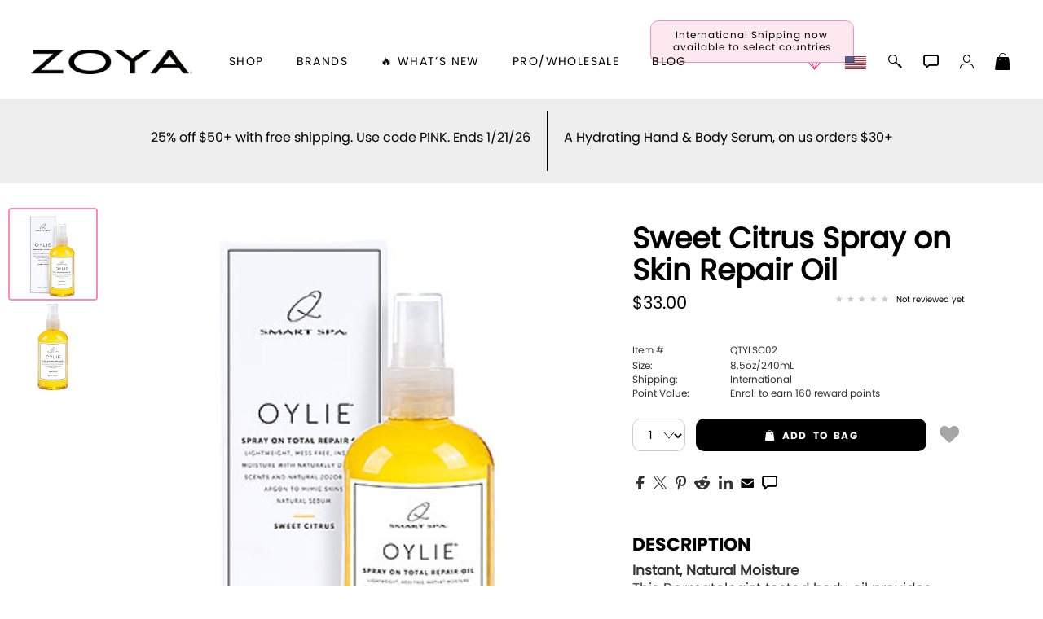

--- FILE ---
content_type: text/html; charset=utf-8
request_url: https://www.artofbeauty.com/content/item/Oylie-Sweet-Citrus-8.5oz.html
body_size: 37731
content:
<!DOCTYPE html>
<html lang="en">
<head>
	<script>var itemPage = true;</script>
	<script>
/*
//variable set tracer
Object.defineProperty(window, 'VARNAME', {
	set: function(val) {
		console.trace('tester being set to:', val);
		this._VARNAME = val;
	},
	get: function() {
		return this._VARNAME;
	},
	configurable: true
});
*/

		var tmpJQT = 'jQuery' in window;
		if(tmpJQT) window.stop();
		if(window.location.search.toLowerCase().indexOf('aobdev') !== -1) console.log('jQl3', tmpJQT);
		//slower (/aobdev/i.test(window.location.search))

		if((''+document.referrer).toLowerCase().indexOf('login/?link=') !== -1) {
			localStorage.clear();
			window.location.href = window.location.href;
		}

		//if('serviceWorker' in navigator) { navigator.serviceWorker.register('/aob_sw.js'); }

		var aobPageStart = Date.now(), WINDOW_PROPS = Object.keys(window);
		var brandID = +`672`;
		var CategoryCurrent = currentCategory = +`672`;
		var itemID = `QTYLSC02`;
		var itemName = `Sweet Citrus Spray on Skin Repair Oil`;
		if(typeof bsChar === 'undefined') { window['bsChar'] = '//';}

		var socialStatus = `` != '' ? JSON.parse(``) : '';
		var rotate_banners = ``;

		var customerType = customerType1 = 'C';
		var customerTypeR = customerLvl = 'C';

		var rewardsTmp = `True`, rewardsNATmp = `The ~offer~ is coming soon! <i class="fa-regular fa-face-smile-beam"></i>`;
		var amIon = false;
		var sysPro = '' === 's' ? true : false;
		var hideBig10 = ``;
 	</script>

	<title>QTYLSC02 Oylie Sweet Citrus 8.5oz</title>
	<meta charset="utf-8">
	<meta http-equiv="content-language" content="en">

	

	<meta name="description" content="QTYLSC02 Oylie Sweet Citrus 8.5oz">
	<meta name="keywords" content="Zoya, Oylie, QTYLSC02, Sweet Citrus 8.5oz">

	<meta name="language" content="English">
	<meta name="viewport" content="width=device-width, initial-scale=1.0">
	
	
	
	

	<meta id="aobLoggedin" name="aobLoggedin" content="false">
	<meta id="aobMobile" name="aobMobile" content="D">

	
	<script src="/JS/aob_helpers.1.2.32b.js"></script>

	
	<script src="/JS/jquery-3.7.1.min.js"></script>
	
	<script src="/JS/clipboard.min.js"></script>
	<script src="/JS/aob_cvars.1.2.32b.js"></script>
	<script src="/JS/aob_vers.1.2.32b.js"></script>
	<script src="/JS/aob.1.2.32b.js"></script>
	<script src="/JS/aob_page_sp.1.2.32b.js"></script>

	
	<link rel="icon" type="image/x-icon" href="/img/favicon.ico">
	<link rel="shortcut icon" type="image/x-icon" href="/img/favicon.ico">
	
	
	<link rel="preconnect" href="https://use.typekit.net" crossorigin>
	<link rel="preload" href="https://use.typekit.net/cij3piq.css" as="style" onload="this.onload=null;this.rel='stylesheet'">
	<noscript><link rel="stylesheet" href="https://use.typekit.net/cij3piq.css"></noscript>

	<link rel="preload" as="font" href="/fonts/poppins-regular.woff2" type="font/woff2" crossorigin>
	<link rel="preload" as="font" href="/fonts/poppins-bold.woff2" type="font/woff2" crossorigin>
	<link id="aobstyle" rel="stylesheet" type="text/css" href="/css/aob.2.0.00b.css">
	
	<link id="aobcolors" rel="stylesheet" type="text/css" href="/css/aob.t.main.css">
	

	

	
	
	<meta property="og:title" content="QTYLSC02 Oylie Sweet Citrus 8.5oz">
	<meta property="og:site_name" content="ZOYA">
	
	<meta property="og:description" content="QTYLSC02 Oylie Sweet Citrus 8.5oz">
	<meta property="og:type" content="article">	
	<meta property="og:image" content="https://media.artofbeauty.com/1185773.8.5oz_245mL_OYLIE_REPR_OIL_Sweet_Citrus_450.jpg">

	
	

	

	<link rel="stylesheet" type="text/css" href="/css/item_dt.2.0.00b.css">
	<link rel="stylesheet" type="text/css" href="/css/aob_ig.1.2.32b.css">
</head>

<body>


<form id="frmChangeURL" name="frmChangeURL" enctype="application/x-www-form-urlencoded" method="post">
	<input type="hidden" name="reference" id="reference" value="uZRGZSe7KB%2FIApXt1t%2FxdG%2FnwgYRBxfsqh1vAUErmA3dW8B0Xd1CR%2F0UF3qtEnqseKAX1u4%2BB0nb0Mie%2BUptp%2ByUNeJeog7Im7HPufUQcdhJXYniCxkCV721u4bKz0T6UXm9bn1uT5AMMgNhFnGn">
</form>

<link rel="stylesheet" type="text/css" href="/css/head_dt.1.2.32b.css">

<div id="page_top" class="skip_nav br_10">Page top</div>
<a id="site_information" class="nvis" tabindex="0" href="#!" alt="site information / tips" aria-label="site information / tips">Site information, click to listen to site tips</a>
<a class="skip_nav br_10" tabindex="0" href="#skip_nav" aria-label="Skip top navigation" title="Skip top navigation" alt="Skip top navigation">Skip top navigation</a>

<div id="header">
	<div id="toggleMenu" class="mobile_header_menu_closed">
		<div class="hb_container">
			<i class="gms gms_bars"></i>
		</div>
	</div>

	<div id="aob_caret"><i class="gms gms_caret_left"></i></div>

	<div id="quickSearchBar" class="fsitem">
		<div id="fsClose" class="fsitem" tabindex="0"><i class="gms gms_close_x fsitem"></i></div>
		
		<a id="power_search" class="menuicon fsitem nsel" href="/content/Search/" title="Power Search" alt="Power Search"><i class="gms gms_search fsitem"></i></a>
		
		
		<label class="nvis" for="search_box2">Seach input</label>
		<input id="search_box2" class="fsitem" name="Search" type="text" alt="Search..." title="Search..." placeholder="Type to search or use full search to the right -->" value="" tabindex="0">
		<div id="search_results2" class="fsitem" tabindex="-1"></div>
	</div>
	

	<a id="brand_logo_main" href="/" alt="Sweet Citrus Spray on Skin Repair Oil https://zoya.artofbeauty.com Brand logo" title="Sweet Citrus Spray on Skin Repair Oil https://zoya.artofbeauty.com Brand logo" aria-label="Sweet Citrus Spray on Skin Repair Oil https://zoya.artofbeauty.com Brand logo" name="Brand logo">
		<img id="aob_logo" width=197 height=30 src="//media.artofbeauty.com/926445.zoya_logo.png" alt="Brand logo: Zoya Logo, visit zoya.com">
	</a>
	<div id="bl_spacer"></div>

	<icons>
		 <a id="rewardsicon" class="menuicon" alt="Zoya Rewards" title="Zoya Rewards" aria-label="Zoya Rewards" role="button" tabindex="0"><i id="rewardsicon_inner" class="gms gms_gem point"></i></a>

		<a id="internationalicon" class="menuicon" alt="International Shipping" title="International Shipping" aria-label="International Shipping" role="button" tabindex="0">
			<div id="internationalbubble" class="nsel">International Shipping now available to select countries</div>
			<img id="country_flag_icon" class="country_flag" src="/img/flags/usa.png" alt="International Shipping available to select countries" title="International Shipping available to select countries">
		</a>

		<a id="aobSim2" class="menuicon" alt="Polish Simulator" title="Polish Simulator" tabindex="0"></a>

		

		<a id="search" class="menuicon" href="/content/Search/" alt="Search" title="Search" aria-label="Search" tabindex="0"><i id="searchi" class="gms gms_search point mSearch" alt="Search" title="Search" aria-label="Search" role="button" tabindex="0"></i></a>

		<i id="chat" class="gms gms_chat menuicon point" alt="Live Help" title="Live Help" aria-label="Live Help" role="button" tabindex="0"></i>
		<i id="user_menu" class="gms gms_user menuicon point spCalloutC" alt="Account Menu" title="Account Menu" aria-label="Account Menu" role="button" tabindex="0"></i>
		<a id="shopping_bag" class="menuicon" href="/content/Shoppingcart/" alt="Shopping Bag" title="Shopping Bag" aria-label="Shopping Bag" aira-label="Shopping Bag" tabindex="0"><i id="shopping_bagi" class="gms gms_bag point"><div id="shopping_bag_count" class="br_20"></div></i></a>
	</icons>

	<nav>
		<div id="nav_items">
			<div id="shop" class="menumain point" tabindex="0" alt="shop" title="shop">
				<span id="shop_title">shop</span>
				<div id="menu_shop" tabindex="-1" alt="" title="">
					
					

					<div id="mobile_menu" name="mobile_menu" class="mobile_pushmenu"></div>

					<br>
					<div id="mobile_brands" class="mtpad submenu">Brands <span class="fwd">&gt;&nbsp;&nbsp;</span></div>

					<div id="mobile_whats_new" class="mtpad submenu">&#x1F525; What&rsquo;s New <span class="fwd">&gt;&nbsp;&nbsp;</span></div>

					<div id="zoyaonly_mob" class="mtpad">
						<a class="submenulnk" role="button" alt="inspiration" title="inspiration" aria-label="inspiration" href="/content/category/everyday-zoya.html">Inspiration</a>
					</div>

					<div id="professional_mob" class="mtpad">
						<a id="professional2_mob" class="submenu" alt="Professional Information" title="Professional Information" aria-label="Professional Information">Pro/Wholesale</a>
					</div>

					<div id="zoyablog_mob" class="mtpad">
						<a id="bloglink_mob" class="submenulnk" alt="blog" title="blog" aria-label="blog" href="#">Blog</a>
					</div>

					<br>
					

					<a id="shop_earthday" class="earthday" href="/content/category/Earth-Month-Exchange-2024.html" alt="Earthday Promotion" title="Earthday Promotion" aria-label="Earthday Promotion"><div id="earthday" class="mobile_shop_bottom earthday"><i class="gms gms_earth"></i> Earth Day Exchange</div></a>


					 <a id="rewards_menu" class="mobile_shop_bottom" alt="Zoya Rewards" title="Zoya Rewards" aria-label="Zoya Rewards" role="button" tabindex="0"><i class="gms gms_gem point"></i> Zoya Rewards</a>
	

					<a id="internationalicon_mi" class="mobile_shop_bottom" href="/content/category/Contact_Us.html" alt="International Shipping available to select countries" title="International Shipping available to select countries" aria-label="International Shipping available to select countries" role="button" tabindex="0"><img id="country_flag_icon_menu" class="country_flag" src="/img/flags/usa.png" alt="International Shipping" title="International Shipping"> International Shipping</a>

					<a id="customer_service" class="mobile_shop_bottom" href="/content/category/Contact_Us.html" alt="Customer Service" title="Customer Service" aria-label="Customer Service" tabindex="0"><i class="gms gms_customer_service1 point"></i> Customer Service</a>

					


					<div id="MDSwitch"></div>

					<a href="#!" alt="Reload Items List" title="Reload Items List" aria-label="Reload Items List" tabindex="0"><div id="remobile" class="mobile_shop_bottom mobileD" onclick="beginLoading('all');$('#toggleMenu, #closeMobleMenu').click();clearSD('', 1);return false"><i class="gms gms_arrows_circle"></i> Reload all colors</div></a>

					<div id="aobfeedback" class="mobile_shop_bottom" alt="Feedback or ask a question" title="Feedback or ask a question" aria-label="Feedback or ask a question" role="button" tabindex="0"><i class="gms gms_chat"></i> feedback / questions</div>

					<div id="aobInfo" class="mobile_shop_bottom" alt="version information" title="version information" aria-label="version information" role="button" tabindex="0"><i class="gms gms_info"></i> Info</div>

					

					<div id="botdiv"></div>
				</div>
			</div>

			<div id="brands" class="menumain point" tabindex="0" alt="Our Brands" title="Our Brands" aria-label="Our Brands" role="button">
				brands
				<div id="menu_brands">
					<a id="BL-635" class="brand-menu-link" href="https://qtica.artofbeauty.com" alt="Qtica, Visit Qtica.com" title="Qtica, Visit Qtica.com" aria-label="Qtica, Visit Qtica.com" brand="Qtica" ds="" tabindex="0">
			<img loading="lazy" class="brand-select-image" src="//media.artofbeauty.com/1183985.zoya_qtica_logo1.png" alt="logo image 0: Qtica Logo, visit qtica.com">
			</a><a id="BL-689" class="brand-menu-link" href="https://smartspa.artofbeauty.com" alt="" title="" aria-label="" brand="Smart Spa" ds="" tabindex="0">
			<img loading="lazy" class="brand-select-image" src="//media.artofbeauty.com/991838.zoya_smart_spa_logo2.png" alt="logo image 1: Best Pedicure Products: Scrubs, Soaks, Lotion & Mask | SMART SPA">
			</a><a id="BL-210" class="brand-menu-link" href="https://zoya.artofbeauty.com" alt="" title="" aria-label="" brand="Nail Polish - All" ds="True" tabindex="0">
			<img loading="lazy" class="brand-select-image" src="//media.artofbeauty.com/926445.zoya_logo.png" alt="logo image 2: ">
			</a><a id="BL-1363" class="brand-menu-link" href="https://oylie.artofbeauty.com" alt="Oylie, Visit Oylie.com" title="Oylie, Visit Oylie.com" aria-label="Oylie, Visit Oylie.com" brand="Oylie" ds="" tabindex="0">
			<img loading="lazy" class="brand-select-image" src="//media.artofbeauty.com/1192472.oylie_logo_u.png" alt="logo image 3: Oylie brand logo">
			</a><a id="BL-870" class="brand-menu-link" href="https://nakedmanicure.artofbeauty.com" alt="Naked Manicure, Visit NakedManicure.com" title="Naked Manicure, Visit NakedManicure.com" aria-label="Naked Manicure, Visit NakedManicure.com" brand="Naked Manicure" ds="" tabindex="0">
			<img loading="lazy" class="brand-select-image" src="//media.artofbeauty.com/1170608.zoya_nm_logo.png" alt="logo image 4: Naked Manicure Logo, visit nakedmanicure.com">
			</a><a id="BL-1280" class="brand-menu-link" href="https://geliecure.artofbeauty.com" alt="Gelie-Cure, Visit GelieCure.com" title="Gelie-Cure, Visit GelieCure.com" aria-label="Gelie-Cure, Visit GelieCure.com" brand="Gelie-Cure" ds="" tabindex="0">
			<img loading="lazy" class="brand-select-image" src="//media.artofbeauty.com/1187719.GelieCureLogos_300ppi-04.png" alt="logo image 5: Gelie-Cure Logo, visit geliecure.com">
			</a><a id="BL-672" class="brand-menu-link" href="https://zoya.artofbeauty.com" alt="Zoya, Visit Zoya.com" title="Zoya, Visit Zoya.com" aria-label="Zoya, Visit Zoya.com" brand="Shop Zoya Nail Polish" ds="" tabindex="0">
			<img loading="lazy" class="brand-select-image" src="//media.artofbeauty.com/926445.zoya_logo.png" alt="logo image 6: Zoya Logo, visit zoya.com">
			</a>

			<script>
				var brandMenuObj = false;
				waitForVar('JSONData', function() {
					brandMenuObj = {
				    link: '',
				    img: '',
				    Menu_text: 'Brands',
				    dont_show_sub_menu: 'False',
				    CategoryID: 0,
				    SubCount: 0,
						Parent: root
					};

					var brand_nam, brand_alt, brand_ds, brand_ref, brand_bTmp, brand_cur, brand_img;
					$('.brand-menu-link').each(function() {
						brand_nam = $(this).attr('brand');
						brand_alt = $(this).attr('alt');
						brand_ds = s2b($(this).attr('ds'));
						brand_ref = $(this).attr('href');
						brand_bTmp = brand_ref.replace(/http[s]:\/\/|www\.|\.com/gi,'').split('.')[0].toLowerCase();
						brand_cur = brand_bTmp == urlOrig;
						brand_img = $(this).find('.brand-select-image');

						//if($.trim($(this).html()) == '' || brand_ds || $(this).attr('id') == 'BL-210') $(this).remove();
						if($.trim($(this).html()) == '' || brand_ds) $(this).remove();

						if(brand_cur) {
							brand_img.addClass('nopoint brand-menu-link-selected').unwrap('a');
						}
						if(!brand_ds) {
							brandMenuObj[brand_bTmp] = {
								id: $(this).attr('id'),
								name: brand_nam,
								Menu_text: titleCase((brandExt[brand_bTmp] || brand_bTmp)).replace(/ of /gi, ' of '),
								current: brand_cur,
								alt: brand_alt,
								dont_show: brand_ds,
								link: (brand_cur ? '' : brand_ref),
								img: '',
								brand_img: brand_img.attr('src'),
							};
						}
					});
				});

			</script>
				</div>
			</div>

			<div id="whats_new" class="menumain point" tabindex="0" alt="Whats New" title="Whats New" aria-label="Whats New" role="button">
				&#x1F525; What&rsquo;s New
				<div id="menu_whats_new" class="mobile_pushmenu">
					<span class="mtpad"><a id="WN-1491-Naked-Manicure-Rescue-and-Repair-Kit-1" href="/content/category/Naked-Manicure-Rescue-and-Repair-Kit-1.html" class="submenulnk whats_new_link" data-name="Rescue & Repair" ds="" alt="Naked manicure: Rescue & Repair" title="Naked manicure: Rescue & Repair" aria-label="Naked manicure: Rescue & Repair" role="button" tabindex="0">Rescue & Repair</a></span><span class="mtpad"><a id="WN-1506-new-and-hot-all-products" href="/content/category/new-and-hot-all-products.html" class="submenulnk whats_new_link" data-name="New & Hot : All" ds="" alt="All New from ZOYA - Clean, Vegan Nail Polish & Manicure Innovations" title="All New from ZOYA - Clean, Vegan Nail Polish & Manicure Innovations" aria-label="All New from ZOYA - Clean, Vegan Nail Polish & Manicure Innovations" role="button" tabindex="0">New & Hot : All</a></span><span class="mtpad"><a id="WN-2015-new-and-hot-nail-polish" href="/content/category/new-and-hot-nail-polish.html" class="submenulnk whats_new_link" data-name="New & Hot Nail Polish" ds="" alt="New & Hot Nail Polish - Trending Clean Beauty Shades by ZOYA" title="New & Hot Nail Polish - Trending Clean Beauty Shades by ZOYA" aria-label="New & Hot Nail Polish - Trending Clean Beauty Shades by ZOYA" role="button" tabindex="0">New & Hot Nail Polish</a></span><span class="mtpad"><a id="WN-2014-New-and-Hot-Nail-Care-Treatments" href="/content/category/New-and-Hot-Nail-Care-Treatments.html" class="submenulnk whats_new_link" data-name="New & Hot Nail Care" ds="" alt="New & Hot Nail Care - Clean, Innovative Treatments by ZOYA" title="New & Hot Nail Care - Clean, Innovative Treatments by ZOYA" aria-label="New & Hot Nail Care - Clean, Innovative Treatments by ZOYA" role="button" tabindex="0">New & Hot Nail Care</a></span><span class="mtpad"><a id="WN-1924-Muse-Fall-2025-Healthy-Nail-Polish-Collection" href="/content/category/Muse-Fall-2025-Healthy-Nail-Polish-Collection.html" class="submenulnk whats_new_link" data-name="Muse Fall 2025 Collection" ds="" alt="Muse: Fall Nail Polish Collection | ZOYA" title="Muse: Fall Nail Polish Collection | ZOYA" aria-label="Muse: Fall Nail Polish Collection | ZOYA" role="button" tabindex="0">Muse Fall 2025 Collection</a></span><span class="mtpad"><a id="WN-2023-Lavish-Holiday-Winter-2025-Healthy-Nail-Polish-Collection" href="/content/category/Lavish-Holiday-Winter-2025-Healthy-Nail-Polish-Collection.html" class="submenulnk whats_new_link" data-name="Lavish Winter-Holiday 2025 Collection" ds="" alt="ZOYA Lavish Holiday Collection - Limited Edition Colors" title="ZOYA Lavish Holiday Collection - Limited Edition Colors" aria-label="ZOYA Lavish Holiday Collection - Limited Edition Colors" role="button" tabindex="0">Lavish Winter-Holiday 2025 Collection</a></span><span class="mtpad"><a id="WN-1950-nail-polish-new-color-of-the-month" href="/content/category/nail-polish-new-color-of-the-month.html" class="submenulnk whats_new_link" data-name="New - Color of the Month" ds="" alt="Color of the Month - Limited-Edition Clean Nail Polish by ZOYA" title="Color of the Month - Limited-Edition Clean Nail Polish by ZOYA" aria-label="Color of the Month - Limited-Edition Clean Nail Polish by ZOYA" role="button" tabindex="0">New - Color of the Month</a></span><span class="mtpad"><a id="WN-1959-gifts" href="/content/category/gifts.html" class="submenulnk whats_new_link" data-name="&#x1F381; Gifts" ds="" alt="Gifts by ZOYA - Clean Beauty Nail Polish &amp; Self-Care Sets" title="Gifts by ZOYA - Clean Beauty Nail Polish &amp; Self-Care Sets" aria-label="Gifts by ZOYA - Clean Beauty Nail Polish &amp; Self-Care Sets" role="button" tabindex="0">&#x1F381; Gifts</a></span><span class="mtpad"><a id="WN-1367-Shop-Oylie" href="/content/category/Shop-Oylie.html" class="submenulnk whats_new_link" data-name="Shop Oylie" ds="" alt="Shop Oylie" title="Shop Oylie" aria-label="Shop Oylie" role="button" tabindex="0">Shop Oylie</a></span><span class="mtpad"><a id="WN-217-Scrubs-Manicure-Pedicure-Body-Care" href="/content/category/Scrubs-Manicure-Pedicure-Body-Care.html" class="submenulnk whats_new_link" data-name="Sugar Scrubs" ds="" alt="Smart Spa Manicure Pedicure Sugar Scrubs" title="Smart Spa Manicure Pedicure Sugar Scrubs" aria-label="Smart Spa Manicure Pedicure Sugar Scrubs" role="button" tabindex="0">Sugar Scrubs</a></span><span class="mtpad"><a id="WN-2029-hydrating-hand-body-serum" href="/content/category/hydrating-hand-body-serum.html" class="submenulnk whats_new_link" data-name="Hydrating Hand &amp; Body Serum" ds="" alt="Naked Manicure Hydrating Serum | Dry Skin Ends Here | Zoya" title="Naked Manicure Hydrating Serum | Dry Skin Ends Here | Zoya" aria-label="Naked Manicure Hydrating Serum | Dry Skin Ends Here | Zoya" role="button" tabindex="0">Hydrating Hand &amp; Body Serum</a></span><span class="mtpad"><a id="WN-1892-the-pure-perfector-plus" href="/content/category/the-pure-perfector-plus.html" class="submenulnk whats_new_link" data-name="Pure Perfector &plus;" ds="" alt="Pure Perfector Plus - Strengthening Sheer Tint for Natural Nails | ZOYA NAKED MANICURE" title="Pure Perfector Plus - Strengthening Sheer Tint for Natural Nails | ZOYA NAKED MANICURE" aria-label="Pure Perfector Plus - Strengthening Sheer Tint for Natural Nails | ZOYA NAKED MANICURE" role="button" tabindex="0">Pure Perfector &plus;</a></span><span class="mtpad"><a id="WN-1495-Ultra-Glossy-Topcoat-Landing-Page" href="/content/category/Ultra-Glossy-Topcoat-Landing-Page.html" class="submenulnk whats_new_link" data-name="Ultra Glossy Top Coat" ds="" alt="NAKED MANICURE ULTRA GLOSSY SEAL TOP COAT" title="NAKED MANICURE ULTRA GLOSSY SEAL TOP COAT" aria-label="NAKED MANICURE ULTRA GLOSSY SEAL TOP COAT" role="button" tabindex="0">Ultra Glossy Top Coat</a></span><span class="mtpad"><a id="WN-1467-Smart Pods-Single-Use-Manicure-Pedicure-Products" href="/content/category/Smart Pods-Single-Use-Manicure-Pedicure-Products.html" class="submenulnk whats_new_link" data-name="Smart Pods" ds="" alt="Smart Pods - Single Use Pedicure" title="Smart Pods - Single Use Pedicure" aria-label="Smart Pods - Single Use Pedicure" role="button" tabindex="0">Smart Pods</a></span>

			<script>
				var whatsNewMenuObj = false;
				waitForVar('JSONData', function() {
					whatsNewMenuObj = {
				    link: '',
				    img: '',
				    Menu_text: '&#x1F525; What&rsquo;s New',
				    dont_show_sub_menu: 'False',
				    CategoryID: 0,
				    SubCount: 0,
						Parent: root
					};

					var whats_new_nam, whats_new_alt, whats_new_ds, whats_new_ref, whats_new_bTmp, whats_new_cur, whats_new_img;
					$('.whats_new_link').each(function() {
						whats_new_nam = $(this).attr('data-name');
						whats_new_alt = $(this).attr('alt');
						whats_new_ds = s2b($(this).attr('ds'));
						whats_new_ref = $(this).attr('href');
						whats_new_bTmp = whats_new_ref.replace(/http[s]:\/\/|www\.|\.com/gi,'').split('.')[0].toLowerCase();
						whats_new_cur = whats_new_bTmp == urlOrig;

						//if($.trim($(this).html()) == '' || whats_new_ds || $(this).attr('id') == 'BL-210') $(this).remove();
						if($.trim($(this).html()) == '' || whats_new_ds) $(this).remove();

						if(whats_new_cur) {
							let yyy = $(this)[0];
							//$(this).addClass('nopoint whats_new_link-selected').unwrap('a');
							yyy.outerHTML = '<span>' + yyy.innerHTML + '</span>';
						}
						if(!whats_new_ds) {
							whatsNewMenuObj[whats_new_bTmp] = {
								id: $(this).attr('id'),
								name: whats_new_nam,
								Menu_text: titleCase(whats_new_nam),
								current: whats_new_cur,
								alt: whats_new_alt,
								dont_show: whats_new_ds,
								link: (whats_new_cur ? '' : whats_new_ref),
				   			img: '',
							};
						}
					});
				});

			</script>
				</div>
			</div>

			<a id="professional" class="menumain point" tabindex="0" alt="Professional Information" title="Professional Information" aria-label="Professional Information">Pro/Wholesale</a>

			

			<a id="bloglink" href="#" id="blog" class="menumain point" tabindex="0" alt="Zoya Blog" title="Zoya Blog" aria-label="Zoya Blog">Blog</a>
		</div>
	</nav>

	<user_menu id="user_menu_display">
		<div id="user_options_container">
			<div id="mcX" tabindex="0" class="menu-close"><i class="gms gms_close_x"></i></div>
			<div id="user_name" class="nsel"></div>
			<div class="mcMessage"></div>
			
			
			<a id="sm_sign_in" tabindex="0" class="side_menu_item nsel" alt="Sign in" title="Sign in" aria-label="Sign in"><i class="gms gms_sign_in"></i> sign in</a>
			<a id="sm_create" tabindex="0" class="side_menu_item nsel" alt="Create account" title="Create account" aria-label="Create account">create account</a>
			
			
			
		</div>
	</user_menu>
</div>


<div id="menu_pop">
	<div id="login-main-message" class="error-message"></div>
	<div class="closeBox lnk nsel" tabindex="0"><i class="gms gms_close_x"></i><span class="nvis"> Close menu</span></div>
	
	<style>
			.eye {
				top: 8px;
				right: 22px;
			}
		</style>

		<div id="sb_login" class="sb">
			<div id="login-title-message" class="panel-title">Please enter your email address to sign in</div>
			<div id="login-panel-start">
				

				<div id="email_form">
					<form>
						<label for="login-panel-email" class="nvis">E-Mail Address</label>
						<input id="login-panel-email" class="form_input br_5 sbemail" type="email" aira-label="Email" title="Email" alt="Email" name="Email" autocomplete="username" placeholder="Email Address" required tabindex="0">
						<div id="email-continue" class="br_10 nsel" type="button" tabindex="0">sign in</div>
					</form>
				</div>
			</div>

			<div id="login-panel-next">
				<div id="loginTypeText">Choose a sign in method</div>
				<div id="loginType1Cont" class="loginTypeCont">
					<input type="radio" id="loginType1" class="loginType" name="loginType" value="phone" tabindex="0">
					<label for="loginType1" class="nsel">Phone</label><br>
				</div>
				<div id="loginType1Data" class="loginTypeData loginType1"></div>

				<div id="loginType2Cont" class="loginTypeCont">
					<input type="radio" id="loginType2" class="loginType" name="loginType" value="email" tabindex="0">
					<label for="loginType2" class="nsel">Email</label><br>
				</div>
				<div id="loginType2Data" class="loginTypeData loginType2"></div>


				<div id="loginType3Cont" class="loginTypeCont">
					<input type="radio" id="loginType3" class="loginType" name="loginType" value="mail" tabindex="0">
					<label for="loginType3" class="nsel">Password</label><br>
				</div>


				
				<form id="login-panel-form" class="ajax-form cross-domain-form loginTypeData loginType3" data-ajaxtarget="#menu_pop" action="javascript:void(0)" tabindex="-1">
					<input type="hidden" name="InDiv" value="1">
					<input id="data-info-input" type="hidden" name="data-info" value="~~~~">
					<input type="hidden" id="emailForPass" type="email" name="Email">

					<div class="passfield">
						<i id="eye1" class="eye gms gms_eye_off"></i>
						<label for="login-panel-password" class="nvis">Password</label>
						<input id="login-panel-password" class="form_input br_5" type="password" title="Password" name="Password" autocomplete="current-password" placeholder="Password" required tabindex="0">
					</div>
					<input id="login-panel-submit" class="login-panel-button br_10 nsel" type="button" value="Sign In" tabindex="0">

					

					<div class="mcMessage2">By clicking &ldquo;Sign In&rdquo;, you (1) agree to the current version of our <a href="/content/category/Terms_&_Conditions_of_Sale.html">Terms &amp; Conditions</a> and (2) have read <span class="login-brand">Zoya</span>&rsquo;s <a href="/content/category/Privacy_Policy.html">Privacy Policy</a>.</div>

				</form>

				<input id="request_code" class="login-panel-button br_10 nsel" type="button" value="request code" tabindex="0">

				<div id="goBack2" class="aobDefPointer br_10 nsel" style="display: block;" tabindex="0"><i class="gms fa-backward"></i> change email</div>
			</div>

			<div id="verifyCode">
				<div id="cdCodeText" style="display: block;">Please enter the code you received.</div>
				<label class="nvis" for="cdCode">Varification code input</label>
				<input id="cdCode" class="form_input br_5" type="text" inputmode="numeric" autocomplete="one-time-code" aira-label="Verify Code" title="Verify Code" alt="Verify Code" name="Verify Code" placeholder="Verify Code" style="display: inline-block;" tabindex="0">
				<div id="cdSubmit2" class="aobDefPointer br_10 nsel" style="display: block;">verify code</div>
				<div class="mcMessage2">By clicking &ldquo;Verify Code&rdquo;, you will be signed in and (1) agree to the current version of our <a href="/content/category/Terms_&_Conditions_of_Sale.html">Terms &amp; Conditions</a> and (2) have read <span class="login-brand">Zoya</span>&rsquo;s <a href="/content/category/Privacy_Policy.html">Privacy Policy</a>.</div>

				<div id="cdTimerCont">Your code will expire in <span id="device_timer1">05:00</span> minutes.</div><br>
				<div id="goBack3" class="aobDefPointer br_10 nsel" style="display: block;"><i class="gms fa-backward"></i> change method</div>
				<div id="cdError" class="err" style="display: none;"></div>
			</div>

			<br>
			<div id="createAccountPanel">
				<div id="login-new-here">New Here?</div>
				<div class="login-info">Create an account and start earning <span class="login-brand">Zoya</span> <span class="stltext3"></span>,  create a favorites list, and more.</div>

				<div id="login-create-button" class="login-create lcb1 br_10 nsel" role="button" data-changemode="create" tabindex="0">Create Account</div>
			</div>

			<div class="sb_bottom_box"></div>
			<div class="closeBox lnk nsel" tabindex="0"><i class="gms gms_close_x"></i><span class="nvis"> Close menu</span></div>
		</div>

		<script>
			var cdEscOverride = false;
			$('.login-brand').html(urlBrandTC);
		</script>

	
	<div id="sb_create" class="sb">
		<div id="create-title-message" class="panel-title">Create Account</div>
		<div class="login-info">Create an account and start earning <span class="login-brand">Zoya</span> <span class="stltext3"></span>,  create a favorites list, and more.</div>
		
		<form id="login-create-form" class="ajax-form cross-domain-form" data-ajaxtarget="#menu_pop">
			<input type="hidden" name="InDiv" value="1">
			<style>
	.shipping-field2 {
		display: inline-block;
		width: 47%;
		box-sizing: border-box;
		margin-left: 0;
	}
	/*style elements which are not the first*/
	.shipping-field2 ~ .shipping-field2 {
		margin-left: 5%;
		vertical-align: top;
	}
	/*
	#menu_pop #caPassOR {
		display: none;
	}
	*/
	#shipping-province2 {
		display: none;
	}
	.posRel2 {
		position: relative;
	}
	.posRel2::before,
	.posRel2::after {
		0.3rem: 0.3rem;
		position: absolute;
		content: "";
		right: 1rem;
		pointer-events: none;
		z-index: 1000;
	}

	.posRel2::before {
		border-left: 0.3rem solid transparent;
		border-right: 0.3rem solid transparent;
		border-bottom: 0.3rem solid black;
		top: 25%;
	}

	.posRel2::after {
		border-left: 0.3rem solid transparent;
		border-right: 0.3rem solid transparent;
		border-top: 0.3rem solid black;
		top: 40%;
	}
	#menu_pop select {
		appearance: none;
		-moz-appearance: none;
		-o-appearance: none;
		-webkit-appearance: none;
		position: relative;

    width: 100%;
		height: 60px;
		font-size: 1.15rem;
		/*padding: 20px 0 20px 10px !important;*/
		/*padding: 0 0 0 10px !important;*/
		/*padding: 23px 0 37px 10px !important*/
		padding: 7px !important;
		color: var(--black);
		background-color: var(--white);
		border: 1px solid var(--greya);
		cursor: var(--cursor);

		-webkit-border-radius: 5px;
		-khtml-border-radius: 5px;
		-moz-border-radius: 5px;
		-o-border-radius: 5px;
		border-radius: 5px;
	}
	/*
	#menu_pop select:before,
	#menu_pop select:after {
		position: absolute;
		right: 1rem;
		content: "";
		pointer-events: none;
		border-left: 0.3rem solid transparent;
		border-right: 0.3rem solid transparent;
	}

	#menu_pop select:before {
		border-bottom: 0.3rem solid var(--black);
		top: 40%;
	}

	#menu_pop select:after {
		border-top: 0.3rem solid var(--black);
		top: 55%;
	}
	*/

	/*
	#menu_pop select:-ms-expand {
		display: none;
	}
	*/

</style>

<input id="caSName" type="hidden" name="sName" value="">
<input id="caAddr3" type="hidden" name="sAddr3" value="">

<label for="caFname" class="nvis">First Name</label>
<input id="caFname" class="form_input br_5" type="text" title="First Name" name="Fname" autocomplete="off" placeholder="First Name" required tabindex="0">
<label for="caLname" class="nvis">Last Name</label>
<input id="caLname" class="form_input br_5" type="text" title="Last Name" name="Lname" autocomplete="off" placeholder="Last Name" required tabindex="0">

<label for="caEmail" class="nvis">EMail</label>
<input id="caEmail" class="form_input br_5 register-email" type="email" title="Email" name="Email" autocomplete="off" placeholder="E-Mail" required tabindex="0">


<div id="cartOnlyFields">
	<label class="nvis" for="shipping-address-1">Address:</label>
	<input type="text" id="shipping-address-1" class="form_input br_5" maxlength="40" name="sAddr1" title="Address 1" value="" placeholder="Address" tabindex="0">

	<label class="nvis" for="shipping-address-2">Suite, Unit, or Apt#:</label>
	<input type="text" id="shipping-address-2" class="form_input br_5" maxlength="40" name="sAddr2" value="" placeholder="Suite, Unit, or Apt#" tabindex="0">

	<div class="posRel2">
		<label class="nvis" for="shipping-country-input2">Country:</label>
		<select id="shipping-country-input2" class="country-select form_input" title="Country" name="sCountry" data-selectvalue="" data-validate="international" tabindex="0">
			
		</select>
	</div>

	<div class="shipping-field2">
		<label class="nvis" for="city-input">City:</label>
		<input type="text" id="city-input" class="form_input br_5" maxlength="40" title="City" name="sCity" value="" placeholder="City" tabindex="0">
	</div><div id="stpr" class="shipping-field2 posRel2">
		<input type="hidden" id="state-province-text2" maxlength="40" name="sState" value="" data-required="always" tabindex="0">
		<label class="nvis" for="shipping-state2">State/Province:</label>
		<select id="shipping-state2" class="state-province-select state-options form_input" data-selectvalue="" tabindex="0">
			<option value="" selected="selected">Select State</option>
			<option value="AA">Armed Forces - America (excludind Canada)</option>
			<option value="AE">Armed Forces - Canada, Europe, the Middle East, and Africa</option>
			<option value="AP">Armed Forces - Pacific</option>
			<option value="AL">Alabama</option>
			<option value="AK">Alaska</option>
			<option value="AZ">Arizona</option>
			<option value="AR">Arkansas</option>
			<option value="CA">California</option>
			<option value="CO">Colorado</option>
			<option value="CT">Connecticut</option>
			<option value="DE">Delaware</option>
			<option value="DC">District of Col.</option>
			<option value="FL">Florida</option>
			<option value="GA">Georgia</option>
			<option value="HI">Hawaii</option>
			<option value="ID">Idaho</option>
			<option value="IL">Illinois</option>
			<option value="IN">Indiana</option>
			<option value="IA">Iowa</option>
			<option value="KS">Kansas</option>
			<option value="KY">Kentucky</option>
			<option value="LA">Louisiana</option>
			<option value="ME">Maine</option>
			<option value="MD">Maryland</option>
			<option value="MA">Massachusetts</option>
			<option value="MI">Michigan</option>
			<option value="MN">Minnesota</option>
			<option value="MS">Mississippi</option>
			<option value="MO">Missouri</option>
			<option value="MT">Montana</option>
			<option value="NE">Nebraska</option>
			<option value="NV">Nevada</option>
			<option value="NH">New Hampshire</option>
			<option value="NJ">New Jersey</option>
			<option value="NM">New Mexico</option>
			<option value="NY">New York</option>
			<option value="NC">North Carolina</option>
			<option value="ND">North Dakota</option>
			<option value="OH">Ohio</option>
			<option value="OK">Oklahoma</option>
			<option value="OR">Oregon</option>
			<option value="PA">Pennsylvania</option>
			<option value="PR">Puerto Rico</option>
			<option value="RI">Rhode Island</option>
			<option value="SC">South Carolina</option>
			<option value="SD">South Dakota</option>
			<option value="TN">Tennessee</option>
			<option value="TX">Texas</option>
			<option value="UT">Utah</option>
			<option value="VI">U.S. Virgin Islands</option>
			<option value="VT">Vermont</option>
			<option value="VA">Virginia</option>
			<option value="WA">Washington</option>
			<option value="WV">West Virginia</option>
			<option value="WI">Wisconsin</option>
			<option value="WY">Wyoming</option>
		</select>
		<label class="nvis" for="shipping-province2">State/Province:</label>
		<select id="shipping-province2" class="state-province-select province-options form_input" data-selectvalue="" tabindex="0">
			<option value="" selected="selected">Select Province</option>
<option value="AB">Alberta</option>
<option value="BC">British Columbia</option>
<option value="MB">Manitoba</option>
<option value="NB">New Brunswick</option>
<option value="NL">Newfoundland and Labrador</option>
<option value="NT">Northwest Territories</option>
<option value="NS">Nova Scotia</option>
<option value="NU">Nunavut</option>
<option value="ON">Ontario</option>
<option value="PE">Prince Edward Island</option>
<option value="QC">Quebec</option>
<option value="SK">Saskatchewan</option>
<option value="YT">Yukon</option>
		</select>
	</div>

	
		<label class="nvis" for="shipping-postal-code">Postal Code:</label>
		<input type="text" id="shipping-postal-code" class="postal-code-input form_input" maxlength="13" title="Postal Code" name="sZip" value="" placeholder="Postal Code">
	
</div>



<input id="caPassword" type="hidden" name="Password" value="emptyPassword">
<input id="caPassword2" type="hidden" name="Pass2" value="emptyPassword">
<div id="caPassOR" class="passfield">
	<i id="eye3" class="eye gms gms_eye_off"></i>
	<label class="nvis" for="caPassORi">Password input</label>
	<input id="caPassORi" class="form_input br_5" type="password" title="Password" autocomplete="off" placeholder="Password" required tabindex="0">
</div>





<div id="caEmailOffers">
	<label for="caEOYN" class="nvis">Sign up for email notifications</label>
	<input id="caEOYN" type="checkbox" name="notifications" value="1" checked="checked" tabindex="0">
	<span id="caEOYN2" class="point nsel">Yes! Please send me emails with current offers, new products, and major savings coupons.</span>
</div>

<div class="register-pro-select" data-mode="consumer">
	<fieldset id="pro-select-input" class="radio-group" name="Consumer/Professional">
		<legend>Are you a:</legend>
		<label class="radio-label value-label">
			<input id="consumer" type="radio" data-changemode="consumer" name="cType" value="0" checked="checked" required tabindex="0">
			Consumer
		</label><br>
		<label class="radio-label value-label">
			<input id="pro_salon" type="radio" data-changemode="pro" name="cType" value="2" required tabindex="0">
			Licensed Salon Professional
		</label>
	</fieldset>
	<div class="register-pro-fields">
		<label for="caLicense" class="nvis">Cosmetology License Number</label>
		<input id="caLicense" class="form_input br_5" type="text" title="License Number" name="LicenseNumber" autocomplete="off" placeholder="Cosmetology License Number" data-required="visible" tabindex="0">

		<label for="caState" class="nvis">Issuing State</label>
		<select id="caState" class="form_input br_5" title="Issuing State" name="State" data-required="visible" tabindex="0">
			<option value="" selected="selected">Select State</option>
			<option value="AA">Armed Forces - America (excludind Canada)</option>
			<option value="AE">Armed Forces - Canada, Europe, the Middle East, and Africa</option>
			<option value="AP">Armed Forces - Pacific</option>
			<option value="AL">Alabama</option>
			<option value="AK">Alaska</option>
			<option value="AZ">Arizona</option>
			<option value="AR">Arkansas</option>
			<option value="CA">California</option>
			<option value="CO">Colorado</option>
			<option value="CT">Connecticut</option>
			<option value="DE">Delaware</option>
			<option value="DC">District of Col.</option>
			<option value="FL">Florida</option>
			<option value="GA">Georgia</option>
			<option value="HI">Hawaii</option>
			<option value="ID">Idaho</option>
			<option value="IL">Illinois</option>
			<option value="IN">Indiana</option>
			<option value="IA">Iowa</option>
			<option value="KS">Kansas</option>
			<option value="KY">Kentucky</option>
			<option value="LA">Louisiana</option>
			<option value="ME">Maine</option>
			<option value="MD">Maryland</option>
			<option value="MA">Massachusetts</option>
			<option value="MI">Michigan</option>
			<option value="MN">Minnesota</option>
			<option value="MS">Mississippi</option>
			<option value="MO">Missouri</option>
			<option value="MT">Montana</option>
			<option value="NE">Nebraska</option>
			<option value="NV">Nevada</option>
			<option value="NH">New Hampshire</option>
			<option value="NJ">New Jersey</option>
			<option value="NM">New Mexico</option>
			<option value="NY">New York</option>
			<option value="NC">North Carolina</option>
			<option value="ND">North Dakota</option>
			<option value="OH">Ohio</option>
			<option value="OK">Oklahoma</option>
			<option value="OR">Oregon</option>
			<option value="PA">Pennsylvania</option>
			<option value="PR">Puerto Rico</option>
			<option value="RI">Rhode Island</option>
			<option value="SC">South Carolina</option>
			<option value="SD">South Dakota</option>
			<option value="TN">Tennessee</option>
			<option value="TX">Texas</option>
			<option value="UT">Utah</option>
			<option value="VI">U.S. Virgin Islands</option>
			<option value="VT">Vermont</option>
			<option value="VA">Virginia</option>
			<option value="WA">Washington</option>
			<option value="WV">West Virginia</option>
			<option value="WI">Wisconsin</option>
			<option value="WY">Wyoming</option>
		</select>
		<label for="caCompanyName" class="nvis">Company Name (Optional)</label>
		<input id="caCompanyName" class="form_input br_5" type="text" title="Company Name" name="Company" autocomplete="off" placeholder="Company Name (Optional)" tabindex="0">
	</div>
</div>

<script>
	//if(currentPage !== 'shoppingcart' && currentPage !== 'submitorder') $('#cartOnlyFields').remove();
	//menu_pop, cartOnlyFields
	//if(loggedIn) $('#cartOnlyFields').remove();

	var wCAFields = setInterval(function() {
		if(typeof setCreateAccountFields === 'function') {
			setCreateAccountFields();
			clearInterval(wCAFields);
		}
	}, 0);

</script>
			<input type="submit" id="login-create-submit" class="login-panel-button2 br_10 nsel" value="Create Account">
			<div class="mcMessage2">By clicking &ldquo;Create Account&rdquo;, you (1) agree to the current version of our <a href="/content/category/Terms_&_Conditions_of_Sale.html">Terms &amp; Conditions</a> and (2) have read <span class="login-brand">Zoya</span>&rsquo;s <a href="/content/category/Privacy_Policy.html">Privacy Policy</a>.</div>
			<div id="login-create-message" class="error-message"></div>
		</form>
		<span class="login_link sb_click" tabindex="0">Back to Sign In</span>
	</div>

	
	<div id="sb_forgot" class="sb">
		<div id="login-title-message" class="panel-title">Forgotten Password</div>
		<div class="login-info">Enter your EMail below and we will send you a link to reset your password.</div>
		<form id="login-forgot-form" class="ajax-form cross-domain-form" action="/content/RetrivePassword/" method="POST" data-ajaxtarget="#menu_pop">
			<label for="login-forgot-email" class="nvis">E-Mail Address</label>
			<input id="login-forgot-email" class="form_input br_5" type="email" title="Email" name="Email" autocomplete="off" placeholder="E-Mail Address" required>
			

			<div id="login-forgot-button" class="login-forgot lcb1 br_10 nsel" role="button" data-changemode="create" tabindex="0">Recover Password</div>

			<div id="login-forgot-message" class="error-message"></div>
		</form>
		<span class="login_link sb_click" tabindex="0">Back to Sign In</span>
		<div class="sb_bottom_box"></div>
	</div>
</div>


<a class="skip_nav br_10" tabindex="0" href="#page_top" aria-label="Back to top" title="Back to top" alt="Back to top">Back to top</a>

<div id="skip_nav" class="skip_nav br_10">Main Content</div>

<div id="contPU"></div>

<div id="mini-bag-view" class="change"></div>
<div class="panel-bg">&nbsp;</div>

<div id="wl_panel" class="wishlist-panel wishlist-panel-format panel">
	<div class="wishlist-result-message"></div>
	
	<div class="panel-close wishlist-close wl_panel_cancel nsel" tabindex="0"><i class="gms gms_close_x"></i><span class="nvis">Close panel</span></div>
	<div class="wishlist-info">
		<div class="wishlist-panel-text">Add <span id="product_name">Sweet Citrus Spray on Skin Repair Oil</span> to :</div>
		<div class="wishlist-select-container"></div>
		<div class="wishlist-buttons">
			<span class="wishlist-panel-add3 nsel" alt="add to wishlist" title="add to wishlist" tabindex="0"><i class="gms gms_check_off-plus"></i> add</span>&nbsp;&nbsp;&nbsp;&nbsp;&nbsp;
			<span class="wl_panel_cancel nsel" alt="Cancel add to wishlist" title="Cancel add to wishlist" tabindex="0"><i class="gms gms_close_x"></i> cancel</span>
			
		</div>
	</div>
</div>

<div id="chatPanel" tabindex="0">
	<div id="chatClose" class="panel-close" tabindex="2">Close <i class="gms gms_close_x"></i></div>
	<div id="chatErr" class="err"></div>
	<div id="chatData">
		

		<label for="chatPanel_fName" class="nvis">First Name</label>
		<input id="chatPanel_fName" class="form_input br_5 chatPanel_input" type="text" aira-label="First Name" title="First Name" alt="First Name" name="fName" autocomplete="off" placeholder="First Name" required tabindex="0">

		<label for="chatPanel_lName" class="nvis">Last Name</label>
		<input id="chatPanel_lName" class="form_input br_5 chatPanel_input" type="text" aira-label="Last Name" title="Last Name" alt="Last Name" name="lName" autocomplete="off" placeholder="Last Name" required tabindex="0">

		<label for="chatPanel_email" class="nvis">EMail</label>
		<input id="chatPanel_email" class="form_input br_5 chatPanel_input" type="email" aira-label="Email" title="Email" alt="Email" name="Email" autocomplete="off" placeholder="EMail" required tabindex="0">

		<label for="chatPanel_mobile" class="nvis">Mobile Phone Number</label>
		<input id="chatPanel_mobile" class="form_input br_5 chatPanel_input" type="text" aira-label="Mobile Phone" title="Mobile Phone" alt="Mobile Phone" name="mobile_phone" autocomplete="off" maxlength="11" placeholder="Mobile Phone" required tabindex="0">

		<label for="chatPanel_message" class="nvis">How can we help you?</label>
		<textarea id="chatPanel_message" class="form_input br_5 chatPanel_input" aira-label="Message" title="Message" alt="Message" name="message" autocomplete="off" placeholder="How can we help you?" required tabindex="0"></textarea>

		<div id="chatPanel_info_c">&nbsp;</div>

		<input id="chatPanel_info" class="chatPanel_input" type="checkbox" value="1" name="qt" tabindex="0">
		<label for="chatPanel_info" class="vis">By clicking &ldquo;Text Me&rdquo; I agree to receive customer service updates, new product announcements and promotion codes. You can message &ldquo;Stop&rdquo; any time. Standard message and data rates apply.</label>

		<input id="chatPanel_submit" class="chatPanel_input br_10 nsel" type="button" aira-label="Text Me" title="Text Me" alt="Text Me" name="mobile_phone_update" value="text me" tabindex="0">
		<div id="phoneLink">or<br>text us @ <a href="sms:12168009919">216-800-9919</a></div>

		<div id="chatErrBuff"></div>
	</div>
	<div id="chatPost"></div>
</div>

<div id="aobInfoData" class="br_10" aria-modal="true" role="dialog"></div>
<div id="aobTopPadding"></div>

<div id="aobmessage">['<br>25% off $50+ with free shipping. Use code PINK. Ends 1/21/26', '<br>A Hydrating Hand &amp; Body Serum, on us orders $30+']</div>



<script>
	var dontshowMI = ['#everydayzoya', '1181', '1182'];
	var aob_message_minibag = ``;
	var itemPNum = `QTYLSC02`;

	var newmessages = '0';
	var allmessages = '0';
	var col, uam;
	var order = 2; // 1 asc, 2 desc
	var show = '';
	var m = 5, s = 60;

	var carti = aobCartItems?.itemTotalCount ?? '0';
	var cartt = aobCartItems?.subTotal ?? '0';
	//if(carti) $('#shopping_bag_count').html('&nbsp;');

	//aob_logos = '<img id="faire_aob_logo" src="//media.artofbeauty.com/926445.zoya_logo.png" alt="Brand logo: Zoya Logo, visit zoya.com">';
	aob_logos = 'Zoya, Qtica, SmartSpa';
	faire_hero_image = '//media.artofbeauty.com/1436066.faire_image.png';

	//<div id="MDSwitch"></div>
	var aMobile = '<a id="MDSwitch" href="#!" alt="Switch to Mobile Site" title="Switch to Mobile Site" aria-label="Switch to Mobile Site" onclick="mobDeskSwitch(\'mobileovr\', 1, 365);return false" tabindex="0"><div id="swmobile" class="mobileD mobile_shop_bottom"><i class="gms gms_mobile_button"></i> Switch to Mobile Site</div></a>';
	var aDesktop = '<a id="MDSwitch" class="mobile_shop_bottom" href="#!" alt="Switch to Desktop Site" title="Switch to Desktop Site" aria-label="Switch to Desktop Site"><div id="locator2" class="mobileD" onclick="mobDeskSwitch(\'mobileovr\', 0, 365);return false"><i class="gms gms_display"></i> Switch to Desktop Site</div></a>';

	var mdData = (__get_elements('#aobMobile')[0]?.content || 'D') === 'D';
	var mdswitch = __get_elements('#MDSwitch')[0];
	__doc_ready(function(){
		if(mdswitch) {
			mdswitch.outerHTML = mdData ? aMobile : aDesktop;
			//mdswitch.outerHTML = aDesktop;
			mdswitch = __get_elements('#MDSwitch')[0];
		}
	});

	//__showDiv('#mobile_brands');
	//__showDiv('#mobile_whats_new');
	(brandMenuObj && aobS.iW <= bp_phone) ? __show_element('#mobile_brands') : __hide_element('#mobile_brands');
	(whatsNewMenuObj && aobS.iW <= bp_phone) ? __show_element('#mobile_whats_new') : __hide_element('#mobile_whats_new');

	//var whats_new_data = '<a href="#!" id="L.1.556" class="submenu subback tab_highlight">&lt; Back</a>' + (__get_elements('#menu_whats_new')?.[0]?.innerHTML || 'Nothing Loaded').replace(//g, '').trim();
	//__get_elements('#mobile_menu')[0].innerHTML = whats_new_data;


	/*
	var bloglink_element = __get_elements('#bloglink')[0];
	if(bloglink_element) {
		bloglink_element.setAttribute('href', bloglink);
	}
	*/
	var bloglink_element = __get_elements('#bloglink, #bloglink_mob');
	bloglink_element.forEach(function(item, index) {
		item.setAttribute('href', bloglink);
	});

	//country_flag_icon
	waitForVar('spUser', function(){__set_flag()}, 'date');

	/* updated */
	//__add_event_listeners(document, ['click', 'keydown'], function(e) {
	//	if(checkAuthE(e)) return true;
	//});
	__add_event_listeners('#professional', ['click', 'keydown'], menuProClick);
	__add_event_listeners('#professional_mob', ['click', 'keydown'], menuProClick);
	//document.getElementById('professional').addEventListener('click', menuProClick);
	//document.getElementById('professional').addEventListener('keydown', menuProClick);

	function menuProClick(e) {
		if(checkAuthE(e)) return true;
		stopDefProp(e);
		closeAll();
		var aobPro = document.createElement('div');
		aobPro.setAttribute('id', 'aobPro');
		aobPro.setAttribute('class', 'panel_cont br_10');
		aobPro.setAttribute('tabindex', '0');
		aobPro.style.width = '900px';

		if(this.getAttribute('type') === 'pro') {
			aobPro.innerHTML = get_proInfo3();
			console.log('Signed in as Professional');
		}
		else {
			aobPro.innerHTML = get_proInfo2();
		}

		//use closeBox event handler
		document.querySelector('html').prepend(aobPro);
		document.querySelector('#aobPro .closeBox').focus(); //click();

		docOFOff();
		//readerAlert(aobPro.innerHTML);
		readerAlert(document.getElementById('proinfo_data').innerHTML);
		bgOverlayOn('html');
	}
</script>

<script src="/JS/aob_comm_pre.1.2.32b.js"></script>
<script src="/JS/aob_comm_head_dt.1.2.32b.js"></script>



<div id="content">
	

	

<div id="youtube"></div>

<div class="banner-image-center">
	<div id="ban_cont">
		<div id="ban_nav"></div>

		<div id="banRleft"><div class="banRlr br_50p nsel"><i class="gms gms_chev_left"></i></div></div><div id="banRright"><div class="banRlr br_50p nsel"><i class="gms gms_chev_right"></i></div></div>
		<div id="banRcont"><div id="banRcontIn"></div></div>
		<div class="clear"></div>
	</div>
</div>

<div id="slideControls">
	<p id="slideClient" class="text"><strong></strong><span></span></p>
	<p id="slideDesc" class="text"></p>
	<p id="slideNav"></p>
</div>

<style>
#ytClose {
	position: absolute;
	top: -17px;
	right: 0;
	cursor: var(--cursor);
}
#ytClose:hover, #ytClose:focus-visible {
	color: var(--pink100);
}
</style>

<script>
	aobCallbacks.add(function () {
		bannerDisplaySetup('');
	});
	var rotate_banners = s2b(``);
	//dots1 (bottles on top), nav1 (ignore 1st, use IMG as arrow) 
	var rotate_type = ``.toLowerCase();
	var aob_rotate_order = parse_multiple_arr_string_to_2d_arr(``);
	var aob_rotate_speed = `` || 5000; //speed in JS ms
	var aob_rotate_hide_bar = s2b(`` || false);
	var rotate_transition_type = ``.toLowerCase() || 'crossfade';
	var rotate_transition_speed = `` || 2000;
	var rotate_origs = {
		rotate_type: rotate_type,
		aob_rotate_order: aob_rotate_order,
		aob_rotate_speed: aob_rotate_speed,
		aob_rotate_hide_bar: aob_rotate_hide_bar,
		rotate_transition_type: rotate_transition_type,
		rotate_transition_speed: rotate_transition_speed
	}
	var feed_position = ``;
	var youtubeLink = ``;
</script>

	<div id="content_container">
		<div id="item_left">
			<div id="thumb_sidebar" tabindex="-1">
				<img id="sidebar_img0" class="sidebar_img loading" link="" vtype="" src="//media.artofbeauty.com/1185773.8.5oz_245mL_OYLIE_REPR_OIL_Sweet_Citrus_450___200.jpg" phwidth="200" alt="Oylie Repair Oil Sweet Citrus 8.5oz" title="Oylie Repair Oil Sweet Citrus 8.5oz" data-origimg="//media.artofbeauty.com/1185773.8.5oz_245mL_OYLIE_REPR_OIL_Sweet_Citrus_450.jpg" onload="__check_spacer.call(this)" onerror="__swap_images(this, iError)" tabindex="0">

				<img id="sidebar_img1" class="sidebar_img loading" link="" vtype="" src="//media.artofbeauty.com/1185793.8.5oz_245mL_OYLIE_REPR_OIL_Sweet_Citrus_452___200.jpg" phwidth="200" alt="Oylie Repair Oil Sweet Citrus 8.5oz no box" title="Oylie Repair Oil Sweet Citrus 8.5oz no box" data-origimg="//media.artofbeauty.com/1185793.8.5oz_245mL_OYLIE_REPR_OIL_Sweet_Citrus_452.jpg" onload="__check_spacer.call(this)" onerror="__swap_images(this, iError)" tabindex="0">

				

				

				

				

				

				

				

				
				<img id="sidebar_vid1" class="sidebar_vid" data-video="" data-type="youtube" alt="" title="" tabindex="0">

				<img id="sidebar_vid2" class="sidebar_vid" data-video="" data-type="youtube" alt="" title="" tabindex="0">

				<img id="sidebar_vid3" class="sidebar_vid" data-video="" data-type="youtube" alt="" title="" tabindex="0">

				<img id="sidebar_vid4" class="sidebar_vid" data-video="" data-type="youtube" alt="" title="" tabindex="0">
			</div><div id="hero">
				
				<img id="hero_image" class="loading" link="" vtype="" src="//media.artofbeauty.com/1185773.8.5oz_245mL_OYLIE_REPR_OIL_Sweet_Citrus_450.jpg" alt="Oylie Repair Oil Sweet Citrus 8.5oz" title="Oylie Repair Oil Sweet Citrus 8.5oz" data-origimg="1185773.8.5oz_245mL_OYLIE_REPR_OIL_Sweet_Citrus_450.jpg" width="800" height="800" style="max-width:100%;height:auto;" onload="__check_spacer.call(this)" onerror="__swap_images(this, iError)">
			</div>
		</div><div id="item_right">
			<div id="product-info" scenttag="Fragrance" scent="Sweet Citrus" size="">
				<div id="prod_info" tabindex="0">
					<h1 id="info-header-name">Sweet Citrus Spray on Skin Repair Oil</h1>
					<div id="itemExcluded" class="warn"></div>

					<div id="price_value">
						
								<div id="cprice2" class="black-bold thisPrice">$33.00</div>
							
					</div>

					<div id="rating1" data-itemname="Sweet Citrus Spray on Skin Repair Oil" data-partnum="QTYLSC02" class="category-product-info">
						<a href="#item_feedback_area" alt="See Reviews" title="See Reviews" aria-label="See Reviews"><span id="rating_cont"><div id="rating_main" class="rating_stars" rating="" alt="QTYLSC02 has a  rating"><i class="gms gms_star2"></i><i class="gms gms_star2"></i><i class="gms gms_star2"></i><i class="gms gms_star2"></i><i class="gms gms_star2"></i></div><div id="rating_back" class="rating_stars" rating="" alt="QTYLSC02 has a  rating"><i class="gms gms_star2"></i><i class="gms gms_star2"></i><i class="gms gms_star2"></i><i class="gms gms_star2"></i><i class="gms gms_star2"></i></div></span><span id="rating_number"><span id="raiting_sep">|</span>0 Reviews</span></a>
					</div>
				</div>

				<div id="short_message"></div>

				<div id="part-number" tabindex="0"><span class="tab">Item #</span><span id="part-id" class="infoSub1" data-alti="">QTYLSC02</span></div>
				<div id="aobsize" tabindex="0"><span class="tab">Size:</span>8.5oz/240mL</div>
				<div id="brush_type" tabindex="0"><span class="tab">Brush type:</span><span id="brush_type_data"></span></div>
				<div id="part-shipping" tabindex="0"><span class="tab">Shipping:</span><span id="part-shipping-data" class="infoSub1"></span></div>

				

				<div id="volume_pricing_label"></div>
				<div id="volume_pricing" class="product-description-text2 desc1 infoSub1"></div>

				<div id="source"></div>

				<div id="buy_buttons" class="buy_buttons">
					<div id="quantity">
						<label class="nvis" for="QTYLSC02-item-quantity-input">Select Quantity for Sweet Citrus Spray on Skin Repair Oil</label>
						<select id="QTYLSC02-item-quantity-input" class="item-quantity-input" name="QTYLSC02-quantity" tabindex="0"> 
							<option value="1" selected="selected">1</option>
									<option value="2">2</option>
									<option value="3">3</option>
									<option value="4">4</option>
									<option value="5">5</option>
									<option value="6">6</option>
									<option value="7">7</option>
									<option value="8">8</option>
									<option value="9">9</option>
									<option value="10">10</option>
									<option value="11">11</option>
									<option value="12">12</option>
									<option value="13">13</option>
									<option value="14">14</option>
									<option value="15">15</option>
									<option value="16">16</option>
									<option value="17">17</option>
									<option value="18">18</option>
									<option value="19">19</option>
									<option value="20">20</option>
									<option value="21">21</option>
									<option value="22">22</option>
									<option value="23">23</option>
									<option value="24">24</option>
									<option value="25">25</option>
									<option value="26">26</option>
									<option value="27">27</option>
									<option value="28">28</option>
									<option value="29">29</option>
									<option value="30">30</option>

									<script>
										$(document).ready(function() {
											var tmpPart2 = $('#part-id').html().toUpperCase();
											if(aobQtyCheck[tmpPart2]) {
												for(var i = aobQtyCheck[tmpPart2] + 1; i < 31; i++) {
													$('.item-quantity-input option[value="' + i + '"]').remove();
												}
											}
										});
									</script>
						</select>
					</div>

					<div id="main-item-add" class="add-to-bag br_10 nsel" part="QTYLSC02" partname="Sweet Citrus Spray on Skin Repair Oil" OnVacation="" alt="add Sweet Citrus Spray on Skin Repair Oil to bag" title="add Sweet Citrus Spray on Skin Repair Oil to bag" aria-label="add Sweet Citrus Spray on Skin Repair Oil to bag" role="button" tabindex="0"><i class="gms gms_bag"></i> add <span class="nvis">Sweet Citrus Spray on Skin Repair Oil</span> to bag</div>

					<div id="wish_main" class="addtoWL2 sign-in-link login-required nsel" part="QTYLSC02" name="Sweet Citrus Spray on Skin Repair Oil" alt="add Sweet Citrus Spray on Skin Repair Oil to likes" title="add Sweet Citrus Spray on Skin Repair Oil to likes" tabindex="0"><i class="gms gms_heart"></i><span class="nvis">add  Sweet Citrus Spray on Skin Repair Oil to likes</span></div>

					
					<div id="shippingdates">
						<div id="ship">Ships on <span id="shipdate">""</span><br></div>
						
					</div>
				</div>

				<div id="aob_item_promos"></div>

				<div id="social-media">
	<div id="share1">Share with Friends</div><data> </data>

	<div id="share-facebook" class="share-link dislin aob_share" type="f" t="QTYLSC02 Oylie Sweet Citrus 8.5oz" alt="Post to Facebook" title="Post to Facebook" tabindex="0"><i class="gms gms_facebook"></i><span class="nvis">Share on facebook</span></div>

	<div id="share-twitter" class="share-link dislin aob_share" type="t" t="QTYLSC02 Oylie Sweet Citrus 8.5oz" alt="Post to Twitter / X" title="Post to Twitter / X" tabindex="0"><i class="gms gms_twitter_x"></i><span class="nvis">Share on twitter / X</span></div>

	<div id="share-pinterest" class="share-link dislin aob_share" type="p" t="QTYLSC02 Oylie Sweet Citrus 8.5oz" alt="Post to Pinterest" title="Post to Pinterest" tabindex="0"><i class="gms gms_pinterest"></i><span class="nvis">Share on pinterest</span></div>

	<div id="share-reddit" class="share-link dislin aob_share" type="r" t="QTYLSC02 Oylie Sweet Citrus 8.5oz" alt="Post to Reddit" title="Post to Reddit" tabindex="0"><i class="gms gms_reddit"></i><span class="nvis">Share on reddit</span></div>

	

	

	<div id="share-linkedin" class="share-link dislin aob_share" type="li" t="QTYLSC02 Oylie Sweet Citrus 8.5oz" alt="Post to Linkedin" title="Post to Linkedin" tabindex="0"><i class="gms gms_linkedin"></i><span class="nvis">Share on linkedin</span></div>

	<div id="email-us" class="share-link share-link-email" type="m" t="QTYLSC02 Oylie Sweet Citrus 8.5oz" alt="EMail" title="EMail" aria-label="EMail" tabindex="0"><a tabindex="-1" onclick="document.activeElement.blur()"><i class="gms gms_envelope"></i><span class="nvis">Email share</span></a></div>

	<div id="text-us" class="share-link share-link-text" type="x" t="QTYLSC02 Oylie Sweet Citrus 8.5oz" alt="text share link" title="text share link" tabindex="0"><a tabindex="-1" onclick="document.activeElement.blur()"><i class="gms gms_chat"></i><span class="nvis">Text share</span></a></div>

	<div id="nav-share" class="share-link share-link-nav aob_share" type="nav" t="QTYLSC02 Oylie Sweet Citrus 8.5oz" alt="General share link" title="General share link" tabindex="0"><a tabindex="-1"><i class="gms gms_share_nodes"></i><span class="nvis">General Share</span></a></div>
	
</div>

				<div id="extra_info">
					
					
					
					
					
					<img id="big10free" src="/img/Big10Free_Banner_Textb_750x200.jpg" alt="Zoya is the Healthy Color or Fashion! Big 10 Free Ultra Long-wearing, toxin free nail polish and treatments formulated without Formaldehyde, Formaldehyde Resin, Dibutyl Phthalate, Toluene, Camphor, TPHP, Parabens, Xylene, Ethyl Tosylamide and Lead.">
					
					
					
					
				</div>

				<div id="title1" class="product-description-tab title1" tabindex="0">Description</div>
				<div id="description-1" class="product-description-text2 desc1 infoSub1" tabindex="0">
					<h3 class="upper"><b>Instant, Natural Moisture</b></h3>This Dermatologist tested body oil provides instant moisture. Natural Jojoba and Argan Oil mimic skin&rsquo;s natural sebum and deliver Vitamins A, D, E and Omega 3 and 6 to revitalize and replenish the skin. Packaged in a simple and stylish spray bottle, OYLIE is a perfect solution to enjoy all the benefits of body oil without the mess.
				</div>

				<div id="info-header-name3" tabindex="0">Oylie</div>
				<div id="color_info" class="color_info">
					
					
					
					
				</div>

				<div id="product-info-description">
					<div id="TC2" class="tab_container">
						<div id="title2" class="product-description-tab title2" data-tab-index="2" tabindex="0">Instructions</div>
						<div id="description-2" class="product-description-text desc2 infoSub1" tabindex="0"><h3 class="upper"><b>Your New Go-To</b></h3>OYLIE&rsquo;s mess free application makes it even more perfect for daily use at home or for salon or spa massage services! To use, simply spray over arms, legs, and body and gently massage into the skin. You can either select your fave OYLIE scent, opt for the unscented option, or mix and match different OYLIE fragrances for a custom scent option.</div>
					</div>

					<div id="TC3" class="tab_container">
						<div id="title3" class="product-description-tab title3" data-tab-index="3" tabindex="0">Scent Story</div>
						<div id="description-3" class="product-description-text desc3 infoSub1" tabindex="0">Grown in tropical climates all over the world, citrus fruits are beloved for their natural immune-system-strengthening and restorative properties. This mineral-packed product is rich in Vitamin C which aids in the formation of collagen for supple, soft sk</div>
					</div>

					<div id="TC4" class="tab_container">
						
						
					</div>

					<div id="TC5" class="tab_container">
						
						
					</div>
				</div>
			</div>

			
			<div id="cross_sell" class="center-basic">
				<div>
					<div id="cross_sell_header">Pair With</div>
					<div id="cross_sell_number_cont"><span id="cross_sell_number">0</span> Item<span id="cross_sell_plural"></span></div>
				</div>
				<div class="cross_sell_data">
					<div id="cross_sell_items">QTYLEM02, QTYLGS02, QTYLLV02, QTYLLG02, QTYLFP02, QTYLES02, QTYLVP02, QTYLUNS02</div>
				<i id="list_items_on_off" class="gms gms_on" role="button" tabindex="0"></i> <span id="list_items_on_off_text"></span>

<div class="list_items">
	<div id="ld_empty">Sorry, we can&rsquo;t find anything that matches those options.</div>
	<div id="QTYLEM02_list_item" class="list_item_thumbnail" data-alti="" pval="160" pfix="False">
		<div class="list_item_add_cont">
			<input type="checkbox" class="list_item_add 0" name="list_item_add" value="1" checked>
			<label class="nvis" for="list_item_add">Include item when adding to bag</label>
		</div>

		<a id="QTYLEM02_link" class="list_item_link dislin" href="/content/item/Oylie-Exotic-Mango-8.5oz.html" aria-label="QTYLEM02, Mango Spray on Skin Repair Oil" title="QTYLEM02, Mango Spray on Skin Repair Oil" alt="QTYLEM02, Mango Spray on Skin Repair Oil" tabindex="0">

			<div class="list_item_image">
				<img loading="lazy" id="QTYLEM02-image" class="item-line-img loading x" info="" src="//media.artofbeauty.com/1185781.8.5oz_245mL_OYLIE_REPR_OIL_Exotic_mango_450.jpg" alt="Oylie Repair Oil Exotic Mango 8.5oz no box" title="Oylie Repair Oil Exotic Mango 8.5oz no box" width="115" height="115" onload="this.classList.remove('loading', 'x')" onerror="__swap_images(this, iError)">
			</div>

			<div class="list_item_list_title">
				<div class="list_item_type">Oylie</div>
				<div class="list_item_name">Mango Spray on Skin Repair Oil</div>
				<div class="list_item_partnumber">QTYLEM02</div>
				<div class="list_item_size">Size:&nbsp;&nbsp;&nbsp;<span class="list_item_data">8.5oz/240mL</span></div>
				<div class="list_item_price" alt="$33.00 for QTYLEM02 Mango Spray on Skin Repair Oil" title="$33.00 for QTYLEM02 Mango Spray on Skin Repair Oil" aria-label="$33.00 for QTYLEM02 Mango Spray on Skin Repair Oil" role="note" tabindex="0">$<span class="list_item_price_data">33.00</span></div>
			</div>
		</a>

		

		
		<div class="addtoWL nsel" tabindex="0" part="QTYLEM02" partname="Mango Spray on Skin Repair Oil" alt="add QTYLEM02 Mango Spray on Skin Repair Oil to likes" title="add QTYLEM02 Mango Spray on Skin Repair Oil to likes" aria-label="add QTYLEM02 Mango Spray on Skin Repair Oil to likes" role="button"><i class="gms gms_heart menuicon2 point"></i></div>

		
	</div><div id="QTYLGS02_list_item" class="list_item_thumbnail" data-alti="" pval="160" pfix="False">
		<div class="list_item_add_cont">
			<input type="checkbox" class="list_item_add 1" name="list_item_add" value="1" checked>
			<label class="nvis" for="list_item_add">Include item when adding to bag</label>
		</div>

		<a id="QTYLGS02_link" class="list_item_link dislin" href="/content/item/Oylie-Grapefruit-Surprise-8.5oz.html" aria-label="QTYLGS02, Grapefruit Spray on Skin Repair Oil" title="QTYLGS02, Grapefruit Spray on Skin Repair Oil" alt="QTYLGS02, Grapefruit Spray on Skin Repair Oil" tabindex="0">

			<div class="list_item_image">
				<img loading="lazy" id="QTYLGS02-image" class="item-line-img loading x" info="" src="//media.artofbeauty.com/1185779.8.5oz_245mL_OYLIE_REPR_OIL_Grapefruit_Surpr_450.jpg" alt="Oylie Repair Oil Grapefruit Surprise 8.5oz no box" title="Oylie Repair Oil Grapefruit Surprise 8.5oz no box" width="115" height="115" onload="this.classList.remove('loading', 'x')" onerror="__swap_images(this, iError)">
			</div>

			<div class="list_item_list_title">
				<div class="list_item_type">Oylie</div>
				<div class="list_item_name">Grapefruit Spray on Skin Repair Oil</div>
				<div class="list_item_partnumber">QTYLGS02</div>
				<div class="list_item_size">Size:&nbsp;&nbsp;&nbsp;<span class="list_item_data">8.5oz/240mL</span></div>
				<div class="list_item_price" alt="$33.00 for QTYLGS02 Grapefruit Spray on Skin Repair Oil" title="$33.00 for QTYLGS02 Grapefruit Spray on Skin Repair Oil" aria-label="$33.00 for QTYLGS02 Grapefruit Spray on Skin Repair Oil" role="note" tabindex="0">$<span class="list_item_price_data">33.00</span></div>
			</div>
		</a>

		

		
		<div class="addtoWL nsel" tabindex="0" part="QTYLGS02" partname="Grapefruit Spray on Skin Repair Oil" alt="add QTYLGS02 Grapefruit Spray on Skin Repair Oil to likes" title="add QTYLGS02 Grapefruit Spray on Skin Repair Oil to likes" aria-label="add QTYLGS02 Grapefruit Spray on Skin Repair Oil to likes" role="button"><i class="gms gms_heart menuicon2 point"></i></div>

		
	</div><div id="QTYLLV02_list_item" class="list_item_thumbnail" data-alti="" pval="160" pfix="False">
		<div class="list_item_add_cont">
			<input type="checkbox" class="list_item_add 2" name="list_item_add" value="1" checked>
			<label class="nvis" for="list_item_add">Include item when adding to bag</label>
		</div>

		<a id="QTYLLV02_link" class="list_item_link dislin" href="/content/item/Oylie-Lavender-Verbena-8.5oz.html" aria-label="QTYLLV02, Lavender Verbena Spray on Skin Repair Oil" title="QTYLLV02, Lavender Verbena Spray on Skin Repair Oil" alt="QTYLLV02, Lavender Verbena Spray on Skin Repair Oil" tabindex="0">

			<div class="list_item_image">
				<img loading="lazy" id="QTYLLV02-image" class="item-line-img loading x" info="" src="//media.artofbeauty.com/1185775.8.5oz_245mL_OYLIE_REPR_OI_Lavender_Verbena_450.jpg" alt="Oylie Repair Oil Lavender Verbena 8.5oz no box" title="Oylie Repair Oil Lavender Verbena 8.5oz no box" width="115" height="115" onload="this.classList.remove('loading', 'x')" onerror="__swap_images(this, iError)">
			</div>

			<div class="list_item_list_title">
				<div class="list_item_type">Oylie</div>
				<div class="list_item_name">Lavender Verbena Spray on Skin Repair Oil</div>
				<div class="list_item_partnumber">QTYLLV02</div>
				<div class="list_item_size">Size:&nbsp;&nbsp;&nbsp;<span class="list_item_data">8.5oz/240mL</span></div>
				<div class="list_item_price" alt="$33.00 for QTYLLV02 Lavender Verbena Spray on Skin Repair Oil" title="$33.00 for QTYLLV02 Lavender Verbena Spray on Skin Repair Oil" aria-label="$33.00 for QTYLLV02 Lavender Verbena Spray on Skin Repair Oil" role="note" tabindex="0">$<span class="list_item_price_data">33.00</span></div>
			</div>
		</a>

		

		
		<div class="addtoWL nsel" tabindex="0" part="QTYLLV02" partname="Lavender Verbena Spray on Skin Repair Oil" alt="add QTYLLV02 Lavender Verbena Spray on Skin Repair Oil to likes" title="add QTYLLV02 Lavender Verbena Spray on Skin Repair Oil to likes" aria-label="add QTYLLV02 Lavender Verbena Spray on Skin Repair Oil to likes" role="button"><i class="gms gms_heart menuicon2 point"></i></div>

		
	</div><div id="QTYLLG02_list_item" class="list_item_thumbnail" data-alti="" pval="160" pfix="False">
		<div class="list_item_add_cont">
			<input type="checkbox" class="list_item_add 3" name="list_item_add" value="1" checked>
			<label class="nvis" for="list_item_add">Include item when adding to bag</label>
		</div>

		<a id="QTYLLG02_link" class="list_item_link dislin" href="/content/item/Oylie-Lemongrass-Ginger-8.5oz.html" aria-label="QTYLLG02, Lemongrass Ginger Spray on Skin Repair Oil" title="QTYLLG02, Lemongrass Ginger Spray on Skin Repair Oil" alt="QTYLLG02, Lemongrass Ginger Spray on Skin Repair Oil" tabindex="0">

			<div class="list_item_image">
				<img loading="lazy" id="QTYLLG02-image" class="item-line-img loading x" info="" src="//media.artofbeauty.com/1185777.8.5oz_245mL_OYLIE_REPR_OIL_Lemongrass_Ginge_450.jpg" alt="Oylie Repair Oil Lemongrass Ginger 8.5oz no box" title="Oylie Repair Oil Lemongrass Ginger 8.5oz no box" width="115" height="115" onload="this.classList.remove('loading', 'x')" onerror="__swap_images(this, iError)">
			</div>

			<div class="list_item_list_title">
				<div class="list_item_type">Oylie</div>
				<div class="list_item_name">Lemongrass Ginger Spray on Skin Repair Oil</div>
				<div class="list_item_partnumber">QTYLLG02</div>
				<div class="list_item_size">Size:&nbsp;&nbsp;&nbsp;<span class="list_item_data">8.5oz/240mL</span></div>
				<div class="list_item_price" alt="$33.00 for QTYLLG02 Lemongrass Ginger Spray on Skin Repair Oil" title="$33.00 for QTYLLG02 Lemongrass Ginger Spray on Skin Repair Oil" aria-label="$33.00 for QTYLLG02 Lemongrass Ginger Spray on Skin Repair Oil" role="note" tabindex="0">$<span class="list_item_price_data">33.00</span></div>
			</div>
		</a>

		

		
		<div class="addtoWL nsel" tabindex="0" part="QTYLLG02" partname="Lemongrass Ginger Spray on Skin Repair Oil" alt="add QTYLLG02 Lemongrass Ginger Spray on Skin Repair Oil to likes" title="add QTYLLG02 Lemongrass Ginger Spray on Skin Repair Oil to likes" aria-label="add QTYLLG02 Lemongrass Ginger Spray on Skin Repair Oil to likes" role="button"><i class="gms gms_heart menuicon2 point"></i></div>

		
	</div><div id="QTYLFP02_list_item" class="list_item_thumbnail" data-alti="" pval="160" pfix="False">
		<div class="list_item_add_cont">
			<input type="checkbox" class="list_item_add 4" name="list_item_add" value="1" checked>
			<label class="nvis" for="list_item_add">Include item when adding to bag</label>
		</div>

		<a id="QTYLFP02_link" class="list_item_link dislin" href="/content/item/Oylie-Pomegranate-Lime-8.5oz.html" aria-label="QTYLFP02, Pomegranate Lime Spray on Skin Repair Oil" title="QTYLFP02, Pomegranate Lime Spray on Skin Repair Oil" alt="QTYLFP02, Pomegranate Lime Spray on Skin Repair Oil" tabindex="0">

			<div class="list_item_image">
				<img loading="lazy" id="QTYLFP02-image" class="item-line-img loading x" info="" src="//media.artofbeauty.com/1185765.8.5oz_245mL_OYLIE_REPR_OIL_Fresh_Pomagranat_450.jpg" alt="Oylie Repair Oil Pomagranate Lime 8.5oz no box" title="Oylie Repair Oil Pomagranate Lime 8.5oz no box" width="115" height="115" onload="this.classList.remove('loading', 'x')" onerror="__swap_images(this, iError)">
			</div>

			<div class="list_item_list_title">
				<div class="list_item_type">Oylie</div>
				<div class="list_item_name">Pomegranate Lime Spray on Skin Repair Oil</div>
				<div class="list_item_partnumber">QTYLFP02</div>
				<div class="list_item_size">Size:&nbsp;&nbsp;&nbsp;<span class="list_item_data">8.5oz/240mL</span></div>
				<div class="list_item_price" alt="$33.00 for QTYLFP02 Pomegranate Lime Spray on Skin Repair Oil" title="$33.00 for QTYLFP02 Pomegranate Lime Spray on Skin Repair Oil" aria-label="$33.00 for QTYLFP02 Pomegranate Lime Spray on Skin Repair Oil" role="note" tabindex="0">$<span class="list_item_price_data">33.00</span></div>
			</div>
		</a>

		

		
		<div class="addtoWL nsel" tabindex="0" part="QTYLFP02" partname="Pomegranate Lime Spray on Skin Repair Oil" alt="add QTYLFP02 Pomegranate Lime Spray on Skin Repair Oil to likes" title="add QTYLFP02 Pomegranate Lime Spray on Skin Repair Oil to likes" aria-label="add QTYLFP02 Pomegranate Lime Spray on Skin Repair Oil to likes" role="button"><i class="gms gms_heart menuicon2 point"></i></div>

		
	</div><div id="QTYLES02_list_item" class="list_item_thumbnail" data-alti="" pval="160" pfix="False">
		<div class="list_item_add_cont">
			<input type="checkbox" class="list_item_add 5" name="list_item_add" value="1" checked>
			<label class="nvis" for="list_item_add">Include item when adding to bag</label>
		</div>

		<a id="QTYLES02_link" class="list_item_link dislin" href="/content/item/Oylie-Exotic-Spice-8.5oz.html" aria-label="QTYLES02, Exotic Spice Spray on Skin Repair Oil" title="QTYLES02, Exotic Spice Spray on Skin Repair Oil" alt="QTYLES02, Exotic Spice Spray on Skin Repair Oil" tabindex="0">

			<div class="list_item_image">
				<img loading="lazy" id="QTYLES02-image" class="item-line-img loading x" info="" src="//media.artofbeauty.com/1185767.8.5oz_245mL_OYLIE_REPR_OIL_Exotic_Spice_450.jpg" alt="Oylie Repair Oil Exotic Spice 8.5oz no box" title="Oylie Repair Oil Exotic Spice 8.5oz no box" width="115" height="115" onload="this.classList.remove('loading', 'x')" onerror="__swap_images(this, iError)">
			</div>

			<div class="list_item_list_title">
				<div class="list_item_type">Oylie</div>
				<div class="list_item_name">Exotic Spice Spray on Skin Repair Oil</div>
				<div class="list_item_partnumber">QTYLES02</div>
				<div class="list_item_size">Size:&nbsp;&nbsp;&nbsp;<span class="list_item_data">8.5oz/240mL</span></div>
				<div class="list_item_price" alt="$33.00 for QTYLES02 Exotic Spice Spray on Skin Repair Oil" title="$33.00 for QTYLES02 Exotic Spice Spray on Skin Repair Oil" aria-label="$33.00 for QTYLES02 Exotic Spice Spray on Skin Repair Oil" role="note" tabindex="0">$<span class="list_item_price_data">33.00</span></div>
			</div>
		</a>

		

		
		<div class="addtoWL nsel" tabindex="0" part="QTYLES02" partname="Exotic Spice Spray on Skin Repair Oil" alt="add QTYLES02 Exotic Spice Spray on Skin Repair Oil to likes" title="add QTYLES02 Exotic Spice Spray on Skin Repair Oil to likes" aria-label="add QTYLES02 Exotic Spice Spray on Skin Repair Oil to likes" role="button"><i class="gms gms_heart menuicon2 point"></i></div>

		
	</div><div id="QTYLVP02_list_item" class="list_item_thumbnail" data-alti="" pval="160" pfix="False">
		<div class="list_item_add_cont">
			<input type="checkbox" class="list_item_add 6" name="list_item_add" value="1" checked>
			<label class="nvis" for="list_item_add">Include item when adding to bag</label>
		</div>

		<a id="QTYLVP02_link" class="list_item_link dislin" href="/content/item/Oylie-Vanilla-Wild-Plum-8.5oz.html" aria-label="QTYLVP02, Vanilla Wild Plum Spray on Skin Repair Oil" title="QTYLVP02, Vanilla Wild Plum Spray on Skin Repair Oil" alt="QTYLVP02, Vanilla Wild Plum Spray on Skin Repair Oil" tabindex="0">

			<div class="list_item_image">
				<img loading="lazy" id="QTYLVP02-image" class="item-line-img loading x" info="" src="//media.artofbeauty.com/1185769.8.5oz_245mL_OYLIE_REPR_OIL_Vanilla_Plum_450.jpg" alt="Oylie Repair Oil Vanilla Wild Plum 8.5oz no box" title="Oylie Repair Oil Vanilla Wild Plum 8.5oz no box" width="115" height="115" onload="this.classList.remove('loading', 'x')" onerror="__swap_images(this, iError)">
			</div>

			<div class="list_item_list_title">
				<div class="list_item_type">Oylie</div>
				<div class="list_item_name">Vanilla Wild Plum Spray on Skin Repair Oil</div>
				<div class="list_item_partnumber">QTYLVP02</div>
				<div class="list_item_size">Size:&nbsp;&nbsp;&nbsp;<span class="list_item_data">8.5oz/240mL</span></div>
				<div class="list_item_price" alt="$33.00 for QTYLVP02 Vanilla Wild Plum Spray on Skin Repair Oil" title="$33.00 for QTYLVP02 Vanilla Wild Plum Spray on Skin Repair Oil" aria-label="$33.00 for QTYLVP02 Vanilla Wild Plum Spray on Skin Repair Oil" role="note" tabindex="0">$<span class="list_item_price_data">33.00</span></div>
			</div>
		</a>

		

		
		<div class="addtoWL nsel" tabindex="0" part="QTYLVP02" partname="Vanilla Wild Plum Spray on Skin Repair Oil" alt="add QTYLVP02 Vanilla Wild Plum Spray on Skin Repair Oil to likes" title="add QTYLVP02 Vanilla Wild Plum Spray on Skin Repair Oil to likes" aria-label="add QTYLVP02 Vanilla Wild Plum Spray on Skin Repair Oil to likes" role="button"><i class="gms gms_heart menuicon2 point"></i></div>

		
	</div><div id="QTYLUNS02_list_item" class="list_item_thumbnail" data-alti="" pval="160" pfix="False">
		<div class="list_item_add_cont">
			<input type="checkbox" class="list_item_add 7" name="list_item_add" value="1" checked>
			<label class="nvis" for="list_item_add">Include item when adding to bag</label>
		</div>

		<a id="QTYLUNS02_link" class="list_item_link dislin" href="/content/item/Oylie-Unscented-8.5oz.html" aria-label="QTYLUNS02, Unscented Spray on Skin Repair Oil" title="QTYLUNS02, Unscented Spray on Skin Repair Oil" alt="QTYLUNS02, Unscented Spray on Skin Repair Oil" tabindex="0">

			<div class="list_item_image">
				<img loading="lazy" id="QTYLUNS02-image" class="item-line-img loading x" info="" src="//media.artofbeauty.com/1185771.8.5oz_245mL_OYLIE_REPR_OIL_Unscented_450.jpg" alt="Oylie Repair Oil Unscented 8.5oz no box" title="Oylie Repair Oil Unscented 8.5oz no box" width="115" height="115" onload="this.classList.remove('loading', 'x')" onerror="__swap_images(this, iError)">
			</div>

			<div class="list_item_list_title">
				<div class="list_item_type">Oylie</div>
				<div class="list_item_name">Unscented Spray on Skin Repair Oil</div>
				<div class="list_item_partnumber">QTYLUNS02</div>
				<div class="list_item_size">Size:&nbsp;&nbsp;&nbsp;<span class="list_item_data">8.5oz/240mL</span></div>
				<div class="list_item_price" alt="$33.00 for QTYLUNS02 Unscented Spray on Skin Repair Oil" title="$33.00 for QTYLUNS02 Unscented Spray on Skin Repair Oil" aria-label="$33.00 for QTYLUNS02 Unscented Spray on Skin Repair Oil" role="note" tabindex="0">$<span class="list_item_price_data">33.00</span></div>
			</div>
		</a>

		

		
		<div class="addtoWL nsel" tabindex="0" part="QTYLUNS02" partname="Unscented Spray on Skin Repair Oil" alt="add QTYLUNS02 Unscented Spray on Skin Repair Oil to likes" title="add QTYLUNS02 Unscented Spray on Skin Repair Oil to likes" aria-label="add QTYLUNS02 Unscented Spray on Skin Repair Oil to likes" role="button"><i class="gms gms_heart menuicon2 point"></i></div>

		
	</div>

	<div id="list_item_add" class="nsel br_20" tabindex="0" part="" partname="" alt="add to bag" title="add to bag" aria-label="add to bag" role="button"><i id="shopping_bagi" class="gms gms_bag"></i> <span id="list_item_add_data">add to bag</span></div>
</div>
				</div>
			</div>

		</div>
	</div>

	
	
	
	<div class="clear"></div>
	<div id="yt_cont">
		<div class="related-items-header"><span>Videos</span></div>
		<div id="yt_player">
			<div id="yt_player_close"><i class="gms gms_close_x"></i></div>
			<div class="iframe_wrapper">
				<div class="iframe_inner">
					<iframe id="iframe" width="7" height="7" src="" frameborder="1" allowfullscreen></iframe>
				</div>
			</div>
		</div>
		<div id="youtube_items"></div>
		<div class="clear"></div>
	</div>
	

	
	
	
	<div id="vplayer">
		<div id="vplayer_close"><i class="gms gms_close_x"></i></div>
		<div class="iframe_wrapper">
			<div class="iframe_inner">
				<iframe id="viframe" width="7" height="7" src="" frameborder="0" allowfullscreen></iframe>
			</div>
		</div>
	</div>
	

	
	
	
	<div class="clear"></div>
	<div id="IGPost"></div>
	<div class="clear"></div>
	
	

	<div id="also_bought" class="center-basic">
		
		<div class="related-items">
			<div class="related-items-header">
				<span>Customers Who Bought This Item Also Bought</span>
			</div>
			<div class="related-items-data">
			<link rel="stylesheet" type="text/css" href="/css/Items.Thumbnail.Inline.css">


<div class="list2">
	
	
	<div id="ld_empty">Sorry, we can&rsquo;t find anything that matches those options.</div>
	<div id="ZTBF02" class="category-list-thumbnail2" data-alti="" pval="120" pfix="False">
		

		<a id="ZTBF02-link" class="dislin" href="/content/item/Zoya-Remove-Plus-Nail-Polish-Remover-Big-Flipper.html" aria-label="ZTBF02, Remove+ (With Big Flipper Pump), 8oz/240mL" title="ZTBF02, Remove+ (With Big Flipper Pump), 8oz/240mL" alt="ZTBF02, Remove+ (With Big Flipper Pump)" tabindex="0">
			<div class="category-list-image">
				<img loading="lazy" id="ZTBF02-image" class="item-line-img" info="" src="//media.artofbeauty.com/1247485.1220197.ZTBF02_REMOVE_33y8oz_bottle_x.jpg" alt="Zoya Remove in Big Flipper polish remover nail polish remover awards">
			</div>
			<div class="category-list-title"><div class="category-list-name">Remove+ (With Big Flipper Pump)</div><div class="category-list-partnumber">ZTBF02 &ndash; 8oz/240mL</div><div id="subs_message"></div></div>
		</a>

		

		<div class="addtoWL nsel" tabindex="0" part="ZTBF02" partname="Remove+ (With Big Flipper Pump)" alt="add ZTBF02 Remove+ (With Big Flipper Pump) to likes" title="add ZTBF02 Remove+ (With Big Flipper Pump) to likes" aria-label="add ZTBF02 Remove+ (With Big Flipper Pump) to likes" role="button"><i class="gms gms_heart menuicon2 point"></i></div>

		

		<div class="category-list-bottom">
			<p class="category-list-price" alt="$14.00 for ZTBF02 Remove+ (With Big Flipper Pump)" title="$14.00 for ZTBF02 Remove+ (With Big Flipper Pump)" aria-label="$14.00 for ZTBF02 Remove+ (With Big Flipper Pump)" role="note" tabindex="0">$<span class="category-list-price-data">14.00</span></p>

			<div class="addItem_listItem br_20 pointer nsel" tabindex="0" part="ZTBF02" partname="Remove+ (With Big Flipper Pump)" alt="add ZTBF02 Remove+ (With Big Flipper Pump) to bag" title="add ZTBF02 Remove+ (With Big Flipper Pump) to bag" aria-label="add ZTBF02 Remove+ (With Big Flipper Pump) to bag" role="button">add to bag</div>
		</div>
	</div><div id="QTYLSC01" class="category-list-thumbnail2" data-alti="" pval="120" pfix="False">
		

		<a id="QTYLSC01-link" class="dislin" href="/content/item/Oylie-Sweet-Citrus-2oz.html" aria-label="QTYLSC01, Sweet Citrus Spray on Skin Repair Oil, 2oz/60mL" title="QTYLSC01, Sweet Citrus Spray on Skin Repair Oil, 2oz/60mL" alt="QTYLSC01, Sweet Citrus Spray on Skin Repair Oil" tabindex="0">
			<div class="category-list-image">
				<img loading="lazy" id="QTYLSC01-image" class="item-line-img" info="" src="//media.artofbeauty.com/1185774.2oz_60mL_OYLIE_REPR_OIL_Sweet_Citrus_450.jpg" alt="Oylie Repair Oil Sweet Citrus 2oz no box">
			</div>
			<div class="category-list-title"><div class="category-list-name">Sweet Citrus Spray on Skin Repair Oil</div><div class="category-list-partnumber">QTYLSC01 &ndash; 2oz/60mL</div><div id="subs_message"></div></div>
		</a>

		

		<div class="addtoWL nsel" tabindex="0" part="QTYLSC01" partname="Sweet Citrus Spray on Skin Repair Oil" alt="add QTYLSC01 Sweet Citrus Spray on Skin Repair Oil to likes" title="add QTYLSC01 Sweet Citrus Spray on Skin Repair Oil to likes" aria-label="add QTYLSC01 Sweet Citrus Spray on Skin Repair Oil to likes" role="button"><i class="gms gms_heart menuicon2 point"></i></div>

		

		<div class="category-list-bottom">
			<p class="category-list-price" alt="$12.00 for QTYLSC01 Sweet Citrus Spray on Skin Repair Oil" title="$12.00 for QTYLSC01 Sweet Citrus Spray on Skin Repair Oil" aria-label="$12.00 for QTYLSC01 Sweet Citrus Spray on Skin Repair Oil" role="note" tabindex="0">$<span class="category-list-price-data">12.00</span></p>

			<div class="addItem_listItem br_20 pointer nsel" tabindex="0" part="QTYLSC01" partname="Sweet Citrus Spray on Skin Repair Oil" alt="add QTYLSC01 Sweet Citrus Spray on Skin Repair Oil to bag" title="add QTYLSC01 Sweet Citrus Spray on Skin Repair Oil to bag" aria-label="add QTYLSC01 Sweet Citrus Spray on Skin Repair Oil to bag" role="button">add to bag</div>
		</div>
	</div><div id="QTYLEM02" class="category-list-thumbnail2" data-alti="" pval="160" pfix="False">
		

		<a id="QTYLEM02-link" class="dislin" href="/content/item/Oylie-Exotic-Mango-8.5oz.html" aria-label="QTYLEM02, Mango Spray on Skin Repair Oil, 8.5oz/240mL" title="QTYLEM02, Mango Spray on Skin Repair Oil, 8.5oz/240mL" alt="QTYLEM02, Mango Spray on Skin Repair Oil" tabindex="0">
			<div class="category-list-image">
				<img loading="lazy" id="QTYLEM02-image" class="item-line-img" info="" src="//media.artofbeauty.com/1185781.8.5oz_245mL_OYLIE_REPR_OIL_Exotic_mango_450.jpg" alt="Oylie Repair Oil Exotic Mango 8.5oz no box">
			</div>
			<div class="category-list-title"><div class="category-list-name">Mango Spray on Skin Repair Oil</div><div class="category-list-partnumber">QTYLEM02 &ndash; 8.5oz/240mL</div><div id="subs_message"></div></div>
		</a>

		

		<div class="addtoWL nsel" tabindex="0" part="QTYLEM02" partname="Mango Spray on Skin Repair Oil" alt="add QTYLEM02 Mango Spray on Skin Repair Oil to likes" title="add QTYLEM02 Mango Spray on Skin Repair Oil to likes" aria-label="add QTYLEM02 Mango Spray on Skin Repair Oil to likes" role="button"><i class="gms gms_heart menuicon2 point"></i></div>

		

		<div class="category-list-bottom">
			<p class="category-list-price" alt="$33.00 for QTYLEM02 Mango Spray on Skin Repair Oil" title="$33.00 for QTYLEM02 Mango Spray on Skin Repair Oil" aria-label="$33.00 for QTYLEM02 Mango Spray on Skin Repair Oil" role="note" tabindex="0">$<span class="category-list-price-data">33.00</span></p>

			<div class="addItem_listItem br_20 pointer nsel" tabindex="0" part="QTYLEM02" partname="Mango Spray on Skin Repair Oil" alt="add QTYLEM02 Mango Spray on Skin Repair Oil to bag" title="add QTYLEM02 Mango Spray on Skin Repair Oil to bag" aria-label="add QTYLEM02 Mango Spray on Skin Repair Oil to bag" role="button">add to bag</div>
		</div>
	</div><div id="QTYLEM01" class="category-list-thumbnail2" data-alti="" pval="120" pfix="False">
		

		<a id="QTYLEM01-link" class="dislin" href="/content/item/Oylie-Exotic-Mango-2oz.html" aria-label="QTYLEM01, Mango Spray on Skin Repair Oil, 2oz/60mL" title="QTYLEM01, Mango Spray on Skin Repair Oil, 2oz/60mL" alt="QTYLEM01, Mango Spray on Skin Repair Oil" tabindex="0">
			<div class="category-list-image">
				<img loading="lazy" id="QTYLEM01-image" class="item-line-img" info="" src="//media.artofbeauty.com/1185782.2oz_60mL_OYLIE_REPR_OIL_Exotic_mango_450.jpg" alt="Oylie Repair Oil Exotic Mango 2oz no box">
			</div>
			<div class="category-list-title"><div class="category-list-name">Mango Spray on Skin Repair Oil</div><div class="category-list-partnumber">QTYLEM01 &ndash; 2oz/60mL</div><div id="subs_message"></div></div>
		</a>

		

		<div class="addtoWL nsel" tabindex="0" part="QTYLEM01" partname="Mango Spray on Skin Repair Oil" alt="add QTYLEM01 Mango Spray on Skin Repair Oil to likes" title="add QTYLEM01 Mango Spray on Skin Repair Oil to likes" aria-label="add QTYLEM01 Mango Spray on Skin Repair Oil to likes" role="button"><i class="gms gms_heart menuicon2 point"></i></div>

		

		<div class="category-list-bottom">
			<p class="category-list-price" alt="$12.00 for QTYLEM01 Mango Spray on Skin Repair Oil" title="$12.00 for QTYLEM01 Mango Spray on Skin Repair Oil" aria-label="$12.00 for QTYLEM01 Mango Spray on Skin Repair Oil" role="note" tabindex="0">$<span class="category-list-price-data">12.00</span></p>

			<div class="addItem_listItem br_20 pointer nsel" tabindex="0" part="QTYLEM01" partname="Mango Spray on Skin Repair Oil" alt="add QTYLEM01 Mango Spray on Skin Repair Oil to bag" title="add QTYLEM01 Mango Spray on Skin Repair Oil to bag" aria-label="add QTYLEM01 Mango Spray on Skin Repair Oil to bag" role="button">add to bag</div>
		</div>
	</div><div id="ZP091" class="category-list-thumbnail2" data-alti="" pval="120" pfix="False">
		

		<a id="ZP091-link" class="dislin" href="/content/item/Zoya-Nail-Polish-Diana.html" aria-label="ZP091, Diana, 0.5oz/15mL" title="ZP091, Diana, 0.5oz/15mL" alt="ZP091, Diana" tabindex="0">
			<div class="category-list-image">
				<img loading="lazy" id="ZP091-image" class="item-line-img" info="" src="//media.artofbeauty.com/960612.Zoya_Nail_Polish_Diana_452.jpg" alt="Zoya Nail Polish in Diana alternate view">
			</div>
			<div class="category-list-title"><div class="category-list-name">Diana</div><div class="category-list-partnumber">ZP091 &ndash; 0.5oz/15mL</div><div id="subs_message"></div></div>
		</a>

		

		<div class="addtoWL nsel" tabindex="0" part="ZP091" partname="Diana" alt="add ZP091 Diana to likes" title="add ZP091 Diana to likes" aria-label="add ZP091 Diana to likes" role="button"><i class="gms gms_heart menuicon2 point"></i></div>

		

		<div class="category-list-bottom">
			<p class="category-list-price" alt="$14.00 for ZP091 Diana" title="$14.00 for ZP091 Diana" aria-label="$14.00 for ZP091 Diana" role="note" tabindex="0">$<span class="category-list-price-data">14.00</span></p>

			<div class="addItem_listItem br_20 pointer nsel" tabindex="0" part="ZP091" partname="Diana" alt="add ZP091 Diana to bag" title="add ZP091 Diana to bag" aria-label="add ZP091 Diana to bag" role="button">add to bag</div>
		</div>
	</div><div id="ZP1120" class="category-list-thumbnail2" data-alti="" pval="120" pfix="False">
		

		<a id="ZP1120-link" class="dislin" href="/content/item/Zoya-Nail-Polish-in-Suzie-ZP1120.html" aria-label="ZP1120, Suzie, 0.5oz/15mL" title="ZP1120, Suzie, 0.5oz/15mL" alt="ZP1120, Suzie" tabindex="0">
			<div class="category-list-image">
				<img loading="lazy" id="ZP1120-image" class="item-line-img" info="" src="//media.artofbeauty.com/1213129.ZP1120_SUZIE_Blob_550.jpg" alt="Zoya in Suzie bottle Spill ZP1120">
			</div>
			<div class="category-list-title"><div class="category-list-name">Suzie</div><div class="category-list-partnumber">ZP1120 &ndash; 0.5oz/15mL</div><div id="subs_message"></div></div>
		</a>

		

		<div class="addtoWL nsel" tabindex="0" part="ZP1120" partname="Suzie" alt="add ZP1120 Suzie to likes" title="add ZP1120 Suzie to likes" aria-label="add ZP1120 Suzie to likes" role="button"><i class="gms gms_heart menuicon2 point"></i></div>

		

		<div class="category-list-bottom">
			<p class="category-list-price" alt="$14.00 for ZP1120 Suzie" title="$14.00 for ZP1120 Suzie" aria-label="$14.00 for ZP1120 Suzie" role="note" tabindex="0">$<span class="category-list-price-data">14.00</span></p>

			<div class="addItem_listItem br_20 pointer nsel" tabindex="0" part="ZP1120" partname="Suzie" alt="add ZP1120 Suzie to bag" title="add ZP1120 Suzie to bag" aria-label="add ZP1120 Suzie to bag" role="button">add to bag</div>
		</div>
	</div><div id="ZP452" class="category-list-thumbnail2" data-alti="" pval="120" pfix="False">
		

		<a id="ZP452-link" class="dislin" href="/content/item/Zoya-Nail-Polish-Sam.html" aria-label="ZP452, Sam, 0.5oz/15mL" title="ZP452, Sam, 0.5oz/15mL" alt="ZP452, Sam" tabindex="0">
			<div class="category-list-image">
				<img loading="lazy" id="ZP452-image" class="item-line-img" info="" src="//media.artofbeauty.com/Zoya_Nail_Polish__Sam_452.jpg" alt="Zoya Nail Polish in Sam alternate view">
			</div>
			<div class="category-list-title"><div class="category-list-name">Sam</div><div class="category-list-partnumber">ZP452 &ndash; 0.5oz/15mL</div><div id="subs_message"></div></div>
		</a>

		

		<div class="addtoWL nsel" tabindex="0" part="ZP452" partname="Sam" alt="add ZP452 Sam to likes" title="add ZP452 Sam to likes" aria-label="add ZP452 Sam to likes" role="button"><i class="gms gms_heart menuicon2 point"></i></div>

		

		<div class="category-list-bottom">
			<p class="category-list-price" alt="$14.00 for ZP452 Sam" title="$14.00 for ZP452 Sam" aria-label="$14.00 for ZP452 Sam" role="note" tabindex="0">$<span class="category-list-price-data">14.00</span></p>

			<div class="addItem_listItem br_20 pointer nsel" tabindex="0" part="ZP452" partname="Sam" alt="add ZP452 Sam to bag" title="add ZP452 Sam to bag" aria-label="add ZP452 Sam to bag" role="button">add to bag</div>
		</div>
	</div><div id="QTYLFP01" class="category-list-thumbnail2" data-alti="" pval="120" pfix="False">
		

		<a id="QTYLFP01-link" class="dislin" href="/content/item/Oylie-Pomegranate-Lime-2oz.html" aria-label="QTYLFP01, Pomegranate Lime Spray on Skin Repair Oil, 2oz/60mL" title="QTYLFP01, Pomegranate Lime Spray on Skin Repair Oil, 2oz/60mL" alt="QTYLFP01, Pomegranate Lime Spray on Skin Repair Oil" tabindex="0">
			<div class="category-list-image">
				<img loading="lazy" id="QTYLFP01-image" class="item-line-img" info="" src="//media.artofbeauty.com/1185766.2oz_60mL_OYLIE_REPR_OIL_Fresh_Pomagranate_450.jpg" alt="Oylie Repair Oil Pomagranate Lime 2oz no box">
			</div>
			<div class="category-list-title"><div class="category-list-name">Pomegranate Lime Spray on Skin Repair Oil</div><div class="category-list-partnumber">QTYLFP01 &ndash; 2oz/60mL</div><div id="subs_message"></div></div>
		</a>

		

		<div class="addtoWL nsel" tabindex="0" part="QTYLFP01" partname="Pomegranate Lime Spray on Skin Repair Oil" alt="add QTYLFP01 Pomegranate Lime Spray on Skin Repair Oil to likes" title="add QTYLFP01 Pomegranate Lime Spray on Skin Repair Oil to likes" aria-label="add QTYLFP01 Pomegranate Lime Spray on Skin Repair Oil to likes" role="button"><i class="gms gms_heart menuicon2 point"></i></div>

		

		<div class="category-list-bottom">
			<p class="category-list-price" alt="$12.00 for QTYLFP01 Pomegranate Lime Spray on Skin Repair Oil" title="$12.00 for QTYLFP01 Pomegranate Lime Spray on Skin Repair Oil" aria-label="$12.00 for QTYLFP01 Pomegranate Lime Spray on Skin Repair Oil" role="note" tabindex="0">$<span class="category-list-price-data">12.00</span></p>

			<div class="addItem_listItem br_20 pointer nsel" tabindex="0" part="QTYLFP01" partname="Pomegranate Lime Spray on Skin Repair Oil" alt="add QTYLFP01 Pomegranate Lime Spray on Skin Repair Oil to bag" title="add QTYLFP01 Pomegranate Lime Spray on Skin Repair Oil to bag" aria-label="add QTYLFP01 Pomegranate Lime Spray on Skin Repair Oil to bag" role="button">add to bag</div>
		</div>
	</div><div id="QTYLUNS02" class="category-list-thumbnail2" data-alti="" pval="160" pfix="False">
		

		<a id="QTYLUNS02-link" class="dislin" href="/content/item/Oylie-Unscented-8.5oz.html" aria-label="QTYLUNS02, Unscented Spray on Skin Repair Oil, 8.5oz/240mL" title="QTYLUNS02, Unscented Spray on Skin Repair Oil, 8.5oz/240mL" alt="QTYLUNS02, Unscented Spray on Skin Repair Oil" tabindex="0">
			<div class="category-list-image">
				<img loading="lazy" id="QTYLUNS02-image" class="item-line-img" info="" src="//media.artofbeauty.com/1185771.8.5oz_245mL_OYLIE_REPR_OIL_Unscented_450.jpg" alt="Oylie Repair Oil Unscented 8.5oz no box">
			</div>
			<div class="category-list-title"><div class="category-list-name">Unscented Spray on Skin Repair Oil</div><div class="category-list-partnumber">QTYLUNS02 &ndash; 8.5oz/240mL</div><div id="subs_message"></div></div>
		</a>

		

		<div class="addtoWL nsel" tabindex="0" part="QTYLUNS02" partname="Unscented Spray on Skin Repair Oil" alt="add QTYLUNS02 Unscented Spray on Skin Repair Oil to likes" title="add QTYLUNS02 Unscented Spray on Skin Repair Oil to likes" aria-label="add QTYLUNS02 Unscented Spray on Skin Repair Oil to likes" role="button"><i class="gms gms_heart menuicon2 point"></i></div>

		

		<div class="category-list-bottom">
			<p class="category-list-price" alt="$33.00 for QTYLUNS02 Unscented Spray on Skin Repair Oil" title="$33.00 for QTYLUNS02 Unscented Spray on Skin Repair Oil" aria-label="$33.00 for QTYLUNS02 Unscented Spray on Skin Repair Oil" role="note" tabindex="0">$<span class="category-list-price-data">33.00</span></p>

			<div class="addItem_listItem br_20 pointer nsel" tabindex="0" part="QTYLUNS02" partname="Unscented Spray on Skin Repair Oil" alt="add QTYLUNS02 Unscented Spray on Skin Repair Oil to bag" title="add QTYLUNS02 Unscented Spray on Skin Repair Oil to bag" aria-label="add QTYLUNS02 Unscented Spray on Skin Repair Oil to bag" role="button">add to bag</div>
		</div>
	</div><div id="QTYLES01" class="category-list-thumbnail2" data-alti="" pval="120" pfix="False">
		

		<a id="QTYLES01-link" class="dislin" href="/content/item/Oylie-Exotic-Spice-2oz.html" aria-label="QTYLES01, Exotic Spice Spray on Skin Repair Oil, 2oz/60mL" title="QTYLES01, Exotic Spice Spray on Skin Repair Oil, 2oz/60mL" alt="QTYLES01, Exotic Spice Spray on Skin Repair Oil" tabindex="0">
			<div class="category-list-image">
				<img loading="lazy" id="QTYLES01-image" class="item-line-img" info="" src="//media.artofbeauty.com/1185768.2oz_60mL_OYLIE_REPR_OIL_Exotic_Spice_450.jpg" alt="Oylie Repair Oil Exotic Spice 2oz no box">
			</div>
			<div class="category-list-title"><div class="category-list-name">Exotic Spice Spray on Skin Repair Oil</div><div class="category-list-partnumber">QTYLES01 &ndash; 2oz/60mL</div><div id="subs_message"></div></div>
		</a>

		

		<div class="addtoWL nsel" tabindex="0" part="QTYLES01" partname="Exotic Spice Spray on Skin Repair Oil" alt="add QTYLES01 Exotic Spice Spray on Skin Repair Oil to likes" title="add QTYLES01 Exotic Spice Spray on Skin Repair Oil to likes" aria-label="add QTYLES01 Exotic Spice Spray on Skin Repair Oil to likes" role="button"><i class="gms gms_heart menuicon2 point"></i></div>

		

		<div class="category-list-bottom">
			<p class="category-list-price" alt="$12.00 for QTYLES01 Exotic Spice Spray on Skin Repair Oil" title="$12.00 for QTYLES01 Exotic Spice Spray on Skin Repair Oil" aria-label="$12.00 for QTYLES01 Exotic Spice Spray on Skin Repair Oil" role="note" tabindex="0">$<span class="category-list-price-data">12.00</span></p>

			<div class="addItem_listItem br_20 pointer nsel" tabindex="0" part="QTYLES01" partname="Exotic Spice Spray on Skin Repair Oil" alt="add QTYLES01 Exotic Spice Spray on Skin Repair Oil to bag" title="add QTYLES01 Exotic Spice Spray on Skin Repair Oil to bag" aria-label="add QTYLES01 Exotic Spice Spray on Skin Repair Oil to bag" role="button">add to bag</div>
		</div>
	</div><div id="QTYLVP01" class="category-list-thumbnail2" data-alti="" pval="120" pfix="False">
		

		<a id="QTYLVP01-link" class="dislin" href="/content/item/Oylie-Vanilla-Wild-Plum-2oz.html" aria-label="QTYLVP01, Vanilla Wild Plum Spray on Skin Repair Oil, 2oz/60mL" title="QTYLVP01, Vanilla Wild Plum Spray on Skin Repair Oil, 2oz/60mL" alt="QTYLVP01, Vanilla Wild Plum Spray on Skin Repair Oil" tabindex="0">
			<div class="category-list-image">
				<img loading="lazy" id="QTYLVP01-image" class="item-line-img" info="" src="//media.artofbeauty.com/1185770.2oz_60mL_OYLIE_REPR_OIL_Vanilla_Plum_450.jpg" alt="Oylie Repair Oil Vanilla Wild Plum 2oz no box">
			</div>
			<div class="category-list-title"><div class="category-list-name">Vanilla Wild Plum Spray on Skin Repair Oil</div><div class="category-list-partnumber">QTYLVP01 &ndash; 2oz/60mL</div><div id="subs_message"></div></div>
		</a>

		

		<div class="addtoWL nsel" tabindex="0" part="QTYLVP01" partname="Vanilla Wild Plum Spray on Skin Repair Oil" alt="add QTYLVP01 Vanilla Wild Plum Spray on Skin Repair Oil to likes" title="add QTYLVP01 Vanilla Wild Plum Spray on Skin Repair Oil to likes" aria-label="add QTYLVP01 Vanilla Wild Plum Spray on Skin Repair Oil to likes" role="button"><i class="gms gms_heart menuicon2 point"></i></div>

		

		<div class="category-list-bottom">
			<p class="category-list-price" alt="$12.00 for QTYLVP01 Vanilla Wild Plum Spray on Skin Repair Oil" title="$12.00 for QTYLVP01 Vanilla Wild Plum Spray on Skin Repair Oil" aria-label="$12.00 for QTYLVP01 Vanilla Wild Plum Spray on Skin Repair Oil" role="note" tabindex="0">$<span class="category-list-price-data">12.00</span></p>

			<div class="addItem_listItem br_20 pointer nsel" tabindex="0" part="QTYLVP01" partname="Vanilla Wild Plum Spray on Skin Repair Oil" alt="add QTYLVP01 Vanilla Wild Plum Spray on Skin Repair Oil to bag" title="add QTYLVP01 Vanilla Wild Plum Spray on Skin Repair Oil to bag" aria-label="add QTYLVP01 Vanilla Wild Plum Spray on Skin Repair Oil to bag" role="button">add to bag</div>
		</div>
	</div><div id="QTYLLV01" class="category-list-thumbnail2" data-alti="" pval="120" pfix="False">
		

		<a id="QTYLLV01-link" class="dislin" href="/content/item/Oylie-Lavender-Verbena-2oz.html" aria-label="QTYLLV01, Lavender Verbena Spray on Skin Repair Oil, 2oz/60mL" title="QTYLLV01, Lavender Verbena Spray on Skin Repair Oil, 2oz/60mL" alt="QTYLLV01, Lavender Verbena Spray on Skin Repair Oil" tabindex="0">
			<div class="category-list-image">
				<img loading="lazy" id="QTYLLV01-image" class="item-line-img" info="" src="//media.artofbeauty.com/1185776.2oz_60mL_OYLIE_REPR_OIL_Lavender_Verbena_450.jpg" alt="Oylie Repair Oil Lavender Verbena 2oz no box">
			</div>
			<div class="category-list-title"><div class="category-list-name">Lavender Verbena Spray on Skin Repair Oil</div><div class="category-list-partnumber">QTYLLV01 &ndash; 2oz/60mL</div><div id="subs_message"></div></div>
		</a>

		

		<div class="addtoWL nsel" tabindex="0" part="QTYLLV01" partname="Lavender Verbena Spray on Skin Repair Oil" alt="add QTYLLV01 Lavender Verbena Spray on Skin Repair Oil to likes" title="add QTYLLV01 Lavender Verbena Spray on Skin Repair Oil to likes" aria-label="add QTYLLV01 Lavender Verbena Spray on Skin Repair Oil to likes" role="button"><i class="gms gms_heart menuicon2 point"></i></div>

		

		<div class="category-list-bottom">
			<p class="category-list-price" alt="$12.00 for QTYLLV01 Lavender Verbena Spray on Skin Repair Oil" title="$12.00 for QTYLLV01 Lavender Verbena Spray on Skin Repair Oil" aria-label="$12.00 for QTYLLV01 Lavender Verbena Spray on Skin Repair Oil" role="note" tabindex="0">$<span class="category-list-price-data">12.00</span></p>

			<div class="addItem_listItem br_20 pointer nsel" tabindex="0" part="QTYLLV01" partname="Lavender Verbena Spray on Skin Repair Oil" alt="add QTYLLV01 Lavender Verbena Spray on Skin Repair Oil to bag" title="add QTYLLV01 Lavender Verbena Spray on Skin Repair Oil to bag" aria-label="add QTYLLV01 Lavender Verbena Spray on Skin Repair Oil to bag" role="button">add to bag</div>
		</div>
	</div><div id="QTYLPK01" class="category-list-thumbnail2" data-alti="" pval="" pfix="">
		

		<a id="QTYLPK01-link" class="dislin" href="/content/item/2oz/60mL |  OYLIE | REPR OIL | Pink Lemonade.html" aria-label="QTYLPK01, Pink Lemonade Spray on Skin Repair Oil, 2oz/60mL" title="QTYLPK01, Pink Lemonade Spray on Skin Repair Oil, 2oz/60mL" alt="QTYLPK01, Pink Lemonade Spray on Skin Repair Oil" tabindex="0">
			<div class="category-list-image">
				<img loading="lazy" id="QTYLPK01-image" class="item-line-img" info="" src="//media.artofbeauty.com/1428290.Oylie_Web_Bottles_Web_550x550_PinkLemonade.jpg" alt="">
			</div>
			<div class="category-list-title"><div class="category-list-name">Pink Lemonade Spray on Skin Repair Oil</div><div class="category-list-partnumber">QTYLPK01 &ndash; 2oz/60mL</div><div id="subs_message"></div></div>
		</a>

		

		<div class="addtoWL nsel" tabindex="0" part="QTYLPK01" partname="Pink Lemonade Spray on Skin Repair Oil" alt="add QTYLPK01 Pink Lemonade Spray on Skin Repair Oil to likes" title="add QTYLPK01 Pink Lemonade Spray on Skin Repair Oil to likes" aria-label="add QTYLPK01 Pink Lemonade Spray on Skin Repair Oil to likes" role="button"><i class="gms gms_heart menuicon2 point"></i></div>

		

		<div class="category-list-bottom">
			<p class="category-list-price" alt="$12.00 for QTYLPK01 Pink Lemonade Spray on Skin Repair Oil" title="$12.00 for QTYLPK01 Pink Lemonade Spray on Skin Repair Oil" aria-label="$12.00 for QTYLPK01 Pink Lemonade Spray on Skin Repair Oil" role="note" tabindex="0">$<span class="category-list-price-data">12.00</span></p>

			<div class="addItem_listItem br_20 pointer nsel" tabindex="0" part="QTYLPK01" partname="Pink Lemonade Spray on Skin Repair Oil" alt="add QTYLPK01 Pink Lemonade Spray on Skin Repair Oil to bag" title="add QTYLPK01 Pink Lemonade Spray on Skin Repair Oil to bag" aria-label="add QTYLPK01 Pink Lemonade Spray on Skin Repair Oil to bag" role="button">add to bag</div>
		</div>
	</div><div id="QTYLCL01" class="category-list-thumbnail2" data-alti="" pval="" pfix="">
		

		<a id="QTYLCL01-link" class="dislin" href="/content/item/2oz/60mL | OYLIE | REPR OIL | Coconut Lime.html" aria-label="QTYLCL01, Coconut Lime Spray on Skin Repair Oil, 2oz/60mL" title="QTYLCL01, Coconut Lime Spray on Skin Repair Oil, 2oz/60mL" alt="QTYLCL01, Coconut Lime Spray on Skin Repair Oil" tabindex="0">
			<div class="category-list-image">
				<img loading="lazy" id="QTYLCL01-image" class="item-line-img" info="" src="//media.artofbeauty.com/1428288.Oylie_Web_Bottles_Web_550x550_CocoLime.jpg" alt="">
			</div>
			<div class="category-list-title"><div class="category-list-name">Coconut Lime Spray on Skin Repair Oil</div><div class="category-list-partnumber">QTYLCL01 &ndash; 2oz/60mL</div><div id="subs_message"></div></div>
		</a>

		

		<div class="addtoWL nsel" tabindex="0" part="QTYLCL01" partname="Coconut Lime Spray on Skin Repair Oil" alt="add QTYLCL01 Coconut Lime Spray on Skin Repair Oil to likes" title="add QTYLCL01 Coconut Lime Spray on Skin Repair Oil to likes" aria-label="add QTYLCL01 Coconut Lime Spray on Skin Repair Oil to likes" role="button"><i class="gms gms_heart menuicon2 point"></i></div>

		

		<div class="category-list-bottom">
			<p class="category-list-price" alt="$12.00 for QTYLCL01 Coconut Lime Spray on Skin Repair Oil" title="$12.00 for QTYLCL01 Coconut Lime Spray on Skin Repair Oil" aria-label="$12.00 for QTYLCL01 Coconut Lime Spray on Skin Repair Oil" role="note" tabindex="0">$<span class="category-list-price-data">12.00</span></p>

			<div class="addItem_listItem br_20 pointer nsel" tabindex="0" part="QTYLCL01" partname="Coconut Lime Spray on Skin Repair Oil" alt="add QTYLCL01 Coconut Lime Spray on Skin Repair Oil to bag" title="add QTYLCL01 Coconut Lime Spray on Skin Repair Oil to bag" aria-label="add QTYLCL01 Coconut Lime Spray on Skin Repair Oil to bag" role="button">add to bag</div>
		</div>
	</div><div id="QTYLGS01" class="category-list-thumbnail2" data-alti="" pval="120" pfix="False">
		

		<a id="QTYLGS01-link" class="dislin" href="/content/item/Oylie-Grapefruit-Surprise-2oz.html" aria-label="QTYLGS01, Grapefruit Spray on Skin Repair Oil, 2oz/60mL" title="QTYLGS01, Grapefruit Spray on Skin Repair Oil, 2oz/60mL" alt="QTYLGS01, Grapefruit Spray on Skin Repair Oil" tabindex="0">
			<div class="category-list-image">
				<img loading="lazy" id="QTYLGS01-image" class="item-line-img" info="" src="//media.artofbeauty.com/1185780.2oz_60mL_OYLI_REPR_OIL_Grapefruit_Surprise_450.jpg" alt="Oylie Repair Oil Grapefruit Surprise 2oz no box">
			</div>
			<div class="category-list-title"><div class="category-list-name">Grapefruit Spray on Skin Repair Oil</div><div class="category-list-partnumber">QTYLGS01 &ndash; 2oz/60mL</div><div id="subs_message"></div></div>
		</a>

		

		<div class="addtoWL nsel" tabindex="0" part="QTYLGS01" partname="Grapefruit Spray on Skin Repair Oil" alt="add QTYLGS01 Grapefruit Spray on Skin Repair Oil to likes" title="add QTYLGS01 Grapefruit Spray on Skin Repair Oil to likes" aria-label="add QTYLGS01 Grapefruit Spray on Skin Repair Oil to likes" role="button"><i class="gms gms_heart menuicon2 point"></i></div>

		

		<div class="category-list-bottom">
			<p class="category-list-price" alt="$12.00 for QTYLGS01 Grapefruit Spray on Skin Repair Oil" title="$12.00 for QTYLGS01 Grapefruit Spray on Skin Repair Oil" aria-label="$12.00 for QTYLGS01 Grapefruit Spray on Skin Repair Oil" role="note" tabindex="0">$<span class="category-list-price-data">12.00</span></p>

			<div class="addItem_listItem br_20 pointer nsel" tabindex="0" part="QTYLGS01" partname="Grapefruit Spray on Skin Repair Oil" alt="add QTYLGS01 Grapefruit Spray on Skin Repair Oil to bag" title="add QTYLGS01 Grapefruit Spray on Skin Repair Oil to bag" aria-label="add QTYLGS01 Grapefruit Spray on Skin Repair Oil to bag" role="button">add to bag</div>
		</div>
	</div><div id="QTYLVP02" class="category-list-thumbnail2" data-alti="" pval="160" pfix="False">
		

		<a id="QTYLVP02-link" class="dislin" href="/content/item/Oylie-Vanilla-Wild-Plum-8.5oz.html" aria-label="QTYLVP02, Vanilla Wild Plum Spray on Skin Repair Oil, 8.5oz/240mL" title="QTYLVP02, Vanilla Wild Plum Spray on Skin Repair Oil, 8.5oz/240mL" alt="QTYLVP02, Vanilla Wild Plum Spray on Skin Repair Oil" tabindex="0">
			<div class="category-list-image">
				<img loading="lazy" id="QTYLVP02-image" class="item-line-img" info="" src="//media.artofbeauty.com/1185769.8.5oz_245mL_OYLIE_REPR_OIL_Vanilla_Plum_450.jpg" alt="Oylie Repair Oil Vanilla Wild Plum 8.5oz no box">
			</div>
			<div class="category-list-title"><div class="category-list-name">Vanilla Wild Plum Spray on Skin Repair Oil</div><div class="category-list-partnumber">QTYLVP02 &ndash; 8.5oz/240mL</div><div id="subs_message"></div></div>
		</a>

		

		<div class="addtoWL nsel" tabindex="0" part="QTYLVP02" partname="Vanilla Wild Plum Spray on Skin Repair Oil" alt="add QTYLVP02 Vanilla Wild Plum Spray on Skin Repair Oil to likes" title="add QTYLVP02 Vanilla Wild Plum Spray on Skin Repair Oil to likes" aria-label="add QTYLVP02 Vanilla Wild Plum Spray on Skin Repair Oil to likes" role="button"><i class="gms gms_heart menuicon2 point"></i></div>

		

		<div class="category-list-bottom">
			<p class="category-list-price" alt="$33.00 for QTYLVP02 Vanilla Wild Plum Spray on Skin Repair Oil" title="$33.00 for QTYLVP02 Vanilla Wild Plum Spray on Skin Repair Oil" aria-label="$33.00 for QTYLVP02 Vanilla Wild Plum Spray on Skin Repair Oil" role="note" tabindex="0">$<span class="category-list-price-data">33.00</span></p>

			<div class="addItem_listItem br_20 pointer nsel" tabindex="0" part="QTYLVP02" partname="Vanilla Wild Plum Spray on Skin Repair Oil" alt="add QTYLVP02 Vanilla Wild Plum Spray on Skin Repair Oil to bag" title="add QTYLVP02 Vanilla Wild Plum Spray on Skin Repair Oil to bag" aria-label="add QTYLVP02 Vanilla Wild Plum Spray on Skin Repair Oil to bag" role="button">add to bag</div>
		</div>
	</div><div id="ZP234" class="category-list-thumbnail2" data-alti="" pval="120" pfix="False">
		

		<a id="ZP234-link" class="dislin" href="/content/item/Zoya-Nail-Polish-Gweneth.html" aria-label="ZP234, Gweneth, 0.5oz/15mL" title="ZP234, Gweneth, 0.5oz/15mL" alt="ZP234, Gweneth" tabindex="0">
			<div class="category-list-image">
				<img loading="lazy" id="ZP234-image" class="item-line-img" info="" src="//media.artofbeauty.com/Zoya_Nail_Polish__Gweneth_452.jpg" alt="Zoya Nail Polish in Gweneth alternate view">
			</div>
			<div class="category-list-title"><div class="category-list-name">Gweneth</div><div class="category-list-partnumber">ZP234 &ndash; 0.5oz/15mL</div><div id="subs_message"></div></div>
		</a>

		

		<div class="addtoWL nsel" tabindex="0" part="ZP234" partname="Gweneth" alt="add ZP234 Gweneth to likes" title="add ZP234 Gweneth to likes" aria-label="add ZP234 Gweneth to likes" role="button"><i class="gms gms_heart menuicon2 point"></i></div>

		

		<div class="category-list-bottom">
			<p class="category-list-price" alt="$14.00 for ZP234 Gweneth" title="$14.00 for ZP234 Gweneth" aria-label="$14.00 for ZP234 Gweneth" role="note" tabindex="0">$<span class="category-list-price-data">14.00</span></p>

			<div class="addItem_listItem br_20 pointer nsel" tabindex="0" part="ZP234" partname="Gweneth" alt="add ZP234 Gweneth to bag" title="add ZP234 Gweneth to bag" aria-label="add ZP234 Gweneth to bag" role="button">add to bag</div>
		</div>
	</div><div id="ZP626" class="category-list-thumbnail2" data-alti="" pval="120" pfix="False">
		

		<a id="ZP626-link" class="dislin" href="/content/item/Zoya-Nail-Polish-Rekha-ZP626.html" aria-label="ZP626, Rekha, 0.5oz/15mL" title="ZP626, Rekha, 0.5oz/15mL" alt="ZP626, Rekha" tabindex="0">
			<div class="category-list-image">
				<img loading="lazy" id="ZP626-image" class="item-line-img" info="" src="//media.artofbeauty.com/Zoya_Nail_Polish__Rekha_452.jpg" alt="Zoya Nail Polish in Rekha alternate view">
			</div>
			<div class="category-list-title"><div class="category-list-name">Rekha</div><div class="category-list-partnumber">ZP626 &ndash; 0.5oz/15mL</div><div id="subs_message"></div></div>
		</a>

		

		<div class="addtoWL nsel" tabindex="0" part="ZP626" partname="Rekha" alt="add ZP626 Rekha to likes" title="add ZP626 Rekha to likes" aria-label="add ZP626 Rekha to likes" role="button"><i class="gms gms_heart menuicon2 point"></i></div>

		

		<div class="category-list-bottom">
			<p class="category-list-price" alt="$14.00 for ZP626 Rekha" title="$14.00 for ZP626 Rekha" aria-label="$14.00 for ZP626 Rekha" role="note" tabindex="0">$<span class="category-list-price-data">14.00</span></p>

			<div class="addItem_listItem br_20 pointer nsel" tabindex="0" part="ZP626" partname="Rekha" alt="add ZP626 Rekha to bag" title="add ZP626 Rekha to bag" aria-label="add ZP626 Rekha to bag" role="button">add to bag</div>
		</div>
	</div><div id="QTYLFP02" class="category-list-thumbnail2" data-alti="" pval="160" pfix="False">
		

		<a id="QTYLFP02-link" class="dislin" href="/content/item/Oylie-Pomegranate-Lime-8.5oz.html" aria-label="QTYLFP02, Pomegranate Lime Spray on Skin Repair Oil, 8.5oz/240mL" title="QTYLFP02, Pomegranate Lime Spray on Skin Repair Oil, 8.5oz/240mL" alt="QTYLFP02, Pomegranate Lime Spray on Skin Repair Oil" tabindex="0">
			<div class="category-list-image">
				<img loading="lazy" id="QTYLFP02-image" class="item-line-img" info="" src="//media.artofbeauty.com/1185765.8.5oz_245mL_OYLIE_REPR_OIL_Fresh_Pomagranat_450.jpg" alt="Oylie Repair Oil Pomagranate Lime 8.5oz no box">
			</div>
			<div class="category-list-title"><div class="category-list-name">Pomegranate Lime Spray on Skin Repair Oil</div><div class="category-list-partnumber">QTYLFP02 &ndash; 8.5oz/240mL</div><div id="subs_message"></div></div>
		</a>

		

		<div class="addtoWL nsel" tabindex="0" part="QTYLFP02" partname="Pomegranate Lime Spray on Skin Repair Oil" alt="add QTYLFP02 Pomegranate Lime Spray on Skin Repair Oil to likes" title="add QTYLFP02 Pomegranate Lime Spray on Skin Repair Oil to likes" aria-label="add QTYLFP02 Pomegranate Lime Spray on Skin Repair Oil to likes" role="button"><i class="gms gms_heart menuicon2 point"></i></div>

		

		<div class="category-list-bottom">
			<p class="category-list-price" alt="$33.00 for QTYLFP02 Pomegranate Lime Spray on Skin Repair Oil" title="$33.00 for QTYLFP02 Pomegranate Lime Spray on Skin Repair Oil" aria-label="$33.00 for QTYLFP02 Pomegranate Lime Spray on Skin Repair Oil" role="note" tabindex="0">$<span class="category-list-price-data">33.00</span></p>

			<div class="addItem_listItem br_20 pointer nsel" tabindex="0" part="QTYLFP02" partname="Pomegranate Lime Spray on Skin Repair Oil" alt="add QTYLFP02 Pomegranate Lime Spray on Skin Repair Oil to bag" title="add QTYLFP02 Pomegranate Lime Spray on Skin Repair Oil to bag" aria-label="add QTYLFP02 Pomegranate Lime Spray on Skin Repair Oil to bag" role="button">add to bag</div>
		</div>
	</div><div id="QTYLES02" class="category-list-thumbnail2" data-alti="" pval="160" pfix="False">
		

		<a id="QTYLES02-link" class="dislin" href="/content/item/Oylie-Exotic-Spice-8.5oz.html" aria-label="QTYLES02, Exotic Spice Spray on Skin Repair Oil, 8.5oz/240mL" title="QTYLES02, Exotic Spice Spray on Skin Repair Oil, 8.5oz/240mL" alt="QTYLES02, Exotic Spice Spray on Skin Repair Oil" tabindex="0">
			<div class="category-list-image">
				<img loading="lazy" id="QTYLES02-image" class="item-line-img" info="" src="//media.artofbeauty.com/1185767.8.5oz_245mL_OYLIE_REPR_OIL_Exotic_Spice_450.jpg" alt="Oylie Repair Oil Exotic Spice 8.5oz no box">
			</div>
			<div class="category-list-title"><div class="category-list-name">Exotic Spice Spray on Skin Repair Oil</div><div class="category-list-partnumber">QTYLES02 &ndash; 8.5oz/240mL</div><div id="subs_message"></div></div>
		</a>

		

		<div class="addtoWL nsel" tabindex="0" part="QTYLES02" partname="Exotic Spice Spray on Skin Repair Oil" alt="add QTYLES02 Exotic Spice Spray on Skin Repair Oil to likes" title="add QTYLES02 Exotic Spice Spray on Skin Repair Oil to likes" aria-label="add QTYLES02 Exotic Spice Spray on Skin Repair Oil to likes" role="button"><i class="gms gms_heart menuicon2 point"></i></div>

		

		<div class="category-list-bottom">
			<p class="category-list-price" alt="$33.00 for QTYLES02 Exotic Spice Spray on Skin Repair Oil" title="$33.00 for QTYLES02 Exotic Spice Spray on Skin Repair Oil" aria-label="$33.00 for QTYLES02 Exotic Spice Spray on Skin Repair Oil" role="note" tabindex="0">$<span class="category-list-price-data">33.00</span></p>

			<div class="addItem_listItem br_20 pointer nsel" tabindex="0" part="QTYLES02" partname="Exotic Spice Spray on Skin Repair Oil" alt="add QTYLES02 Exotic Spice Spray on Skin Repair Oil to bag" title="add QTYLES02 Exotic Spice Spray on Skin Repair Oil to bag" aria-label="add QTYLES02 Exotic Spice Spray on Skin Repair Oil to bag" role="button">add to bag</div>
		</div>
	</div>
</div>

	
	

<script src="/JS/Items.Thumbnail.Inline.js"></script>
			</div>
		</div>
	</div>

	<div id="item_feedback_area"></div>
<div class="item-feedback-header">
	<span>Ratings &amp; Reviews</span>
</div>

<div id="item-feedback" data-zrating="QTYLSC02" data-ratingtitle="">
	
	<div id="item-feedback-summary">
		<div class="summary-data">
			<span id="feedback-reviews-count"><span id="revCount">0</span> Review<span class="revplural">s</span></span>
			
			<div id="feedback-write-review2" tabindex="0">Please sign in to write a Review</div>

			<br><span class="rating_cont_rr"><div id="rating_rev_main" class="rating_stars" rating="" alt="QTYLSC02 has a  rating"><i class="gms gms_star2"></i><i class="gms gms_star2"></i><i class="gms gms_star2"></i><i class="gms gms_star2"></i><i class="gms gms_star2"></i></div><div id="rating_back" class="rating_stars" rating="" alt="QTYLSC02 has a  rating"><i class="gms gms_star2"></i><i class="gms gms_star2"></i><i class="gms gms_star2"></i><i class="gms gms_star2"></i><i class="gms gms_star2"></i></div></span>

		</div>
		<div class="review-text">
			<div class="stars 5" star="5"><span class="titlestar nsel"><span class="starSpace">5</span> stars</span><span class="mainstar nsel"><span id="5star" class="substar"></span></span></div>
			<div class="stars 4" star="4"><span class="titlestar nsel"><span class="starSpace">4</span> stars</span><span class="mainstar nsel"><span id="4star" class="substar"></span></span></div>
			<div class="stars 3" star="3"><span class="titlestar nsel"><span class="starSpace">3</span> stars</span><span class="mainstar nsel"><span id="3star" class="substar"></span></span></div>
			<div class="stars 2" star="2"><span class="titlestar nsel"><span class="starSpace">2</span> stars</span><span class="mainstar nsel"><span id="2star" class="substar"></span></span></div>
			<div class="stars 1" star="1"><span class="titlestar nsel"><span class="starSpace">1</span> star</span><span class="mainstar nsel"><span id="1star" class="substar"></span></span></div>
			<div class="stars 0" star="0"><span class="titlestar nsel"><span class="starSpace">0</span> star</span><span class="mainstar nsel"><span id="0star" class="substar"></span></span></div>
			<div class="titlestar2 nsel">Clear star filter</div>
		</div>
	</div>

	<div id="feedback-content-1" class="feedback-content">
		
	</div>

	<div id="revmessage"></div>
</div>

<div id="write-review-panel" class="panel br_10">
	<div id="write-review-close" class="panel-close"><i class="gms gms_close_x"></i></div>
	
	<div id="review-panel-title" class="panel-title">Add a review</div>

	<div id="write-review-info">
		<img id="item_review_img" class="loading" src="/img/spacer.gif" alt="product review image" width="150" height="auto" onload="__check_spacer.call(this)" onerror="__swap_images(this, iError)">
		<div id="write-review-details">
			<div id="write-review-name"></div>
			<div id="write-review-name3"></div>
			<div id="write-review-item"></div>
		</div>

		<div id="write-review-rating">
			<label for="review-rating-input">Overall Rating</label><br>
			<input id="review-rating-input" name="raiting" type="hidden" value="0">

			<div id="review-rating-img-outer" class="nsel">
				<div id="review-rating-img-top" class="nsel"><img src="/Images/Rating.5.jpg" alt="Rating 5"></div>
				<img id="review-rating-img" class="nsel" src="/Images/Rating.0.jpg" alt="Rating 0">
			</div>
		</div>
	</div>
	<form id="write-review-form" class="panel-text form" method="POST" action="about:blank"></form>
</div>

<script>
	aobCallbacks.add(function() {
		itemFeedbackSetup();
	});

	/*
	$(window).on('resize', function(e) { //'scroll resize load'
		+$('#write-review-message').css('top').replace('px', '') < 20 ? $('#write-review-message').css('top', '20px') : $('#write-review-message').css('top', 'unset');
	});
	*/
</script>
<script src="/JS/ItemFeedback.js"></script>

</div>

<div id="er"></div>

 


<a class="skip_nav br_10" tabindex="0" href="#page_top" aria-label="Back to top" title="Back to top" alt="Back to top">Back to top</a>

<div id="footer">
	<div id="footer-media-links">
		<a class="media_icon" href="https://www.facebook.com/ZoyaNailPolish/" target="zoya_media1" alt="Zoya on Facebook" title="Zoya on Facebook" tabindex="0"><i class="gms gms_facebook"></i></a>
		<a class="media_icon" href="https://www.instagram.com/zoyanailpolish" target="zoya_media2" alt="Zoya on Instagram" title="Zoya on Instagram" tabindex="0"><i class="gms gms_instagram"></i></a>
		<a class="media_icon" href="https://www.youtube.com/zoyanailpolish" target="zoya_media3" alt="Zoya Youtube Channel" title="Zoya Youtube Channel" tabindex="0"><i class="gms gms_youtube"></i></a>
		<a class="media_icon" href="https://www.twitter.com/zoyanailpolish" target="zoya_media4" alt="Zoya on Twitter / X" title="Zoya on Twitter / X" tabindex="0"><i class="gms gms_twitter_x"></i></a>
		<a class="media_icon" href="https://blog.zoya.com" target="zoya_media5" alt="Zoya Blog" title="Zoya Blog" tabindex="0"><i class="gms gms_blogger"></i></a>
		<a class="media_icon" href="https://www.pinterest.com/zoyanailpolish" target="zoya_media6" alt="Zoya on Pinterest" title="Zoya on Pinterest" tabindex="0"><i class="gms gms_pinterest"></i></a>
  </div>

  

	<div id="footer_data_top">
	  <div id="footer-info">
	    <div id="footer-info-tabs">
	      
	      
	      
	      
	      
	    </div>
	    
	      
	      
	      
	      
	  </div>

	  <div id="customer_service" class="foot_col">
	  	<div class="foot_title">Customer Service</div>
	  	<a href="/content/category/Contact_Us.html" class="foot_link" alt="Contact Us" title="Contact Us" aria-label="Contact Us" tabindex="0">Contact Us</a>
	  	<a href="#!" id="chat3" class="foot_link" alt="Live Help" title="Live Help" aria-label="Live Help" tabindex="0">Live Help</a>
	  	<a href="/content/category/Ordering.html" class="foot_link" alt="Ordering" title="Ordering" aria-label="Ordering" tabindex="0">Ordering</a>
	  	<a href="/content/category/Shipping_and_Returns.html" class="foot_link" alt="Shipping & Returns" title="Shipping & Returns" aria-label="Shipping & Returns" tabindex="0">Shipping &amp; Returns</a>
	  	<a href="/content/category/Terms_&_Conditions_of_Sale.html" class="foot_link" alt="Terms & Conditions" title="Terms & Conditions" aria-label="Terms & Conditions" tabindex="0">Terms &amp; Conditions</a>
	  	<a href="/content/category/Privacy_Policy.html" class="foot_link" alt="Privacy Policy" title="Privacy Policy" aria-label="Privacy Policy" tabindex="0">Privacy Policy</a>
	  </div>

	  <div id="aob_foot_col1" class="foot_col">
	  	<div class="foot_title">Art of Beauty, Inc.</div>
	  	<a href="/content/category/ABOUT_US.html" class="foot_link" alt="About Us" title="About Us" aria-label="About Us" tabindex="0">About Us</a>
	  	<a href="/content/category/Legal_Statement.html" class="foot_link" alt="Legal Statement" title="Legal Statement" aria-label="Legal Statement" tabindex="0">Legal Statement</a>
	  	<a href="/content/category/WHITE_LIST_US.html" class="foot_link" alt="Whitelist Us" title="Whitelist Us" aria-label="Whitelist Us" tabindex="0">Whitelist Us</a>
	  	<a href="/content/category/Shopping.html" class="foot_link" alt="Shopping" title="Shopping" aria-label="Shopping" tabindex="0">Shopping</a>
	  	<a href="tel:+18006596909" class="foot_link" alt="Phone number 1-800-659-6909" title="Phone number 1-800-659-6909" aria-label="Phone number 1-800-659-6909" tabindex="0">1-800-659-6909</a>
	  	
	  </div>

	  <div id="aob_foot_col2" class="foot_col">
	  	<div class="foot_title">Our Brands</div>
	  	<a href="https://zoya.artofbeauty.com" class="foot_link" alt="Zoya" title="Zoya" aria-label="Zoya" tabindex="0">Zoya</a>
	  	<a href="https://nakedmanicure.artofbeauty.com" class="foot_link" alt="Naked Manicure" title="Naked Manicure" aria-label="Naked Manicure" tabindex="0">Naked Manicure</a>
	  	<a href="https://geliecure.artofbeauty.com" class="foot_link" alt="Gelie-Cure System" title="Gelie-Cure System" aria-label="Gelie-Cure System" tabindex="0">Gelie-Cure System</a>
	  	<a href="https://qtica.artofbeauty.com" class="foot_link" alt="Qtica" title="Qtica" aria-label="Qtica" tabindex="0">Qtica</a>
	  	<a href="https://qticasmartspa.artofbeauty.com" class="foot_link" alt="Smart Spa" title="Smart Spa" aria-label="Smart Spa" tabindex="0">Smart Spa</a>
	  	<a href="https://oylie.artofbeauty.com" class="foot_link" alt="Oylie" title="Oylie" aria-label="Oylie" tabindex="0">Oylie</a>
	  </div>

	  <div id="aob_foot_col3" class="foot_col">
	  	
	  	
	  	
	  	
	  	
	  	
	  	
	  </div>
	</div>

	<div id="footer_data_bottom">
		<div id="footer-columns-outer">
		 	<div id="related_pages">related pages</div>
		  <div id="footer-columns">
		    <div id="footer_link_0" class="column"><a class="footer_link" href="/content/category/Zoya-Top_Coats.html" alt="Zoya: Top Coats" title="Zoya: Top Coats" aria-label="Zoya: Top Coats" tabindex="0">TOP COATS</a></div><div id="footer_link_1" class="column"><a class="footer_link" href="/content/category/Zoya-Base-Coats.html" alt="ZOYA: Base Coats" title="ZOYA: Base Coats" aria-label="ZOYA: Base Coats" tabindex="0">BASE COATS</a></div><div id="footer_link_2" class="column"><a class="footer_link" href="/content/category/zoya-polish-drying.html" alt="Zoya: Polish Drying Products" title="Zoya: Polish Drying Products" aria-label="Zoya: Polish Drying Products" tabindex="0">POLISH DRYING</a></div><div id="footer_link_3" class="column"><a class="footer_link" href="/content/category/Naked-Manicure-Rescue-and-Repair-Kit-1.html" alt="Naked manicure: Rescue & Repair" title="Naked manicure: Rescue & Repair" aria-label="Naked manicure: Rescue & Repair" tabindex="0">Rescue & Repair</a></div><div id="footer_link_4" class="column"><a class="footer_link" href="/content/category/zoya-nail-strengtheners.html" alt="ZOYA: Nail Strengtheners" title="ZOYA: Nail Strengtheners" aria-label="ZOYA: Nail Strengtheners" tabindex="0">Nail Strengtheners</a></div><div id="footer_link_5" class="column"><a class="footer_link" href="/content/category/zoya-color-lock-system.html" alt="ZOYA: Color Lock System" title="ZOYA: Color Lock System" aria-label="ZOYA: Color Lock System" tabindex="0">Color Lock System</a></div><div id="footer_link_6" class="column"><a class="footer_link" href="/content/category/zoya-accessories.html" alt="ZOYA: Accessories" title="ZOYA: Accessories" aria-label="ZOYA: Accessories" tabindex="0">Accessories</a></div><div id="footer_link_7" class="column"><a class="footer_link" href="/content/category/zoya-kits.html" alt="ZOYA: Kits" title="ZOYA: Kits" aria-label="ZOYA: Kits" tabindex="0">Kits</a></div><div id="footer_link_8" class="column"><a class="footer_link" href="/content/category/gifts-sets-polish-and-nail-treatment-quads.html" alt="ZOYA Polish and Treatment Quads" title="ZOYA Polish and Treatment Quads" aria-label="ZOYA Polish and Treatment Quads" tabindex="0">Polish &amp; Treatment Quads</a></div><div id="footer_link_9" class="column"><a class="footer_link" href="/content/category/gifts-sets-polish-and-nail-treatment-duos.html" alt="ZOYA Nail Polish Duos" title="ZOYA Nail Polish Duos" aria-label="ZOYA Nail Polish Duos" tabindex="0">Nail Polish Duos</a></div><div id="footer_link_10" class="column"><a class="footer_link" href="/content/category/gifts-sets-nail-polish-and-lipstick-duos.html" alt="ZOYA Lips & Tips Nail Polish and Lipstick Duo Gift Sets" title="ZOYA Lips & Tips Nail Polish and Lipstick Duo Gift Sets" aria-label="ZOYA Lips & Tips Nail Polish and Lipstick Duo Gift Sets" tabindex="0">Lipstick &amp; Nail Polish Duos</a></div><div id="footer_link_11" class="column"><a class="footer_link" href="/content/category/new-and-hot-all-products.html" alt="All New from ZOYA - Clean, Vegan Nail Polish & Manicure Innovations" title="All New from ZOYA - Clean, Vegan Nail Polish & Manicure Innovations" aria-label="All New from ZOYA - Clean, Vegan Nail Polish & Manicure Innovations" tabindex="0">New & Hot : All</a></div><div id="footer_link_12" class="column"><a class="footer_link" href="/content/category/new-and-hot-nail-polish.html" alt="New & Hot Nail Polish - Trending Clean Beauty Shades by ZOYA" title="New & Hot Nail Polish - Trending Clean Beauty Shades by ZOYA" aria-label="New & Hot Nail Polish - Trending Clean Beauty Shades by ZOYA" tabindex="0">New & Hot Nail Polish</a></div><div id="footer_link_13" class="column"><a class="footer_link" href="/content/category/New-and-Hot-Nail-Care-Treatments.html" alt="New & Hot Nail Care - Clean, Innovative Treatments by ZOYA" title="New & Hot Nail Care - Clean, Innovative Treatments by ZOYA" aria-label="New & Hot Nail Care - Clean, Innovative Treatments by ZOYA" tabindex="0">New & Hot Nail Care</a></div><div id="footer_link_14" class="column"><a class="footer_link" href="/content/category/Lavish-Holiday-Winter-2025-Healthy-Nail-Polish-Collection.html" alt="ZOYA Lavish Holiday Collection - Limited Edition Colors" title="ZOYA Lavish Holiday Collection - Limited Edition Colors" aria-label="ZOYA Lavish Holiday Collection - Limited Edition Colors" tabindex="0">Lavish Winter-Holiday 2025 Collection</a></div><div id="footer_link_15" class="column"><a class="footer_link" href="/content/category/Muse-Fall-2025-Healthy-Nail-Polish-Collection.html" alt="Muse: Fall Nail Polish Collection | ZOYA" title="Muse: Fall Nail Polish Collection | ZOYA" aria-label="Muse: Fall Nail Polish Collection | ZOYA" tabindex="0">Muse Fall 2025 Collection</a></div><div id="footer_link_16" class="column"><a class="footer_link" href="/content/category/4-Step-Pedi-Box-Pink-Lemonade-smart-pods.html" alt="4 Step Pedi in a Box: Pink Lemonade, Manicure & Pedicure | SMART SPA" title="4 Step Pedi in a Box: Pink Lemonade, Manicure & Pedicure | SMART SPA" aria-label="4 Step Pedi in a Box: Pink Lemonade, Manicure & Pedicure | SMART SPA" tabindex="0">Pink Lemonade Smart Pods</a></div><div id="footer_link_17" class="column"><a class="footer_link" href="/content/category/nail-polish-new-color-of-the-month.html" alt="Color of the Month - Limited-Edition Clean Nail Polish by ZOYA" title="Color of the Month - Limited-Edition Clean Nail Polish by ZOYA" aria-label="Color of the Month - Limited-Edition Clean Nail Polish by ZOYA" tabindex="0">New - Color of the Month</a></div><div id="footer_link_18" class="column"><a class="footer_link" href="/content/category/Sugar-Scrub-Pedicure-Manicure-Body-Coconut-Lime.html" alt="Scrub: Coconut Lime, Manicure & Pedicure | SMART SPA" title="Scrub: Coconut Lime, Manicure & Pedicure | SMART SPA" aria-label="Scrub: Coconut Lime, Manicure & Pedicure | SMART SPA" tabindex="0">Coconut Lime Sugar Scrub</a></div><div id="footer_link_19" class="column"><a class="footer_link" href="/content/category/4-Step-Pedi-Box-Coconut-Lime-Smart-Pods.html" alt="4 Step Pedi in a Box: Coconut Lime, Manicure & Pedicure | SMART SPA" title="4 Step Pedi in a Box: Coconut Lime, Manicure & Pedicure | SMART SPA" aria-label="4 Step Pedi in a Box: Coconut Lime, Manicure & Pedicure | SMART SPA" tabindex="0">Coconut Lime Smart Pods</a></div><div id="footer_link_20" class="column"><a class="footer_link" href="/content/category/nail-polish-neutrals-nudes-beige.html" alt="Neutral Nail Polish - Clean, Healthy Neutrals by ZOYA" title="Neutral Nail Polish - Clean, Healthy Neutrals by ZOYA" aria-label="Neutral Nail Polish - Clean, Healthy Neutrals by ZOYA" tabindex="0">Neutrals</a></div><div id="footer_link_21" class="column"><a class="footer_link" href="/content/category/Zoya-Lipstick.html" alt="Zoya Lipstick" title="Zoya Lipstick" aria-label="Zoya Lipstick" tabindex="0">Lipstick</a></div><div id="footer_link_22" class="column"><a class="footer_link" href="/content/category/Sugar-Scrub-Pedicure-Manicure-Body-Pink-Lemonade.html" alt="Scrub: Pink Lemonade, Manicure & Pedicure | SMART SPA" title="Scrub: Pink Lemonade, Manicure & Pedicure | SMART SPA" aria-label="Scrub: Pink Lemonade, Manicure & Pedicure | SMART SPA" tabindex="0">Pink Lemonade Sugar Scrub</a></div><div id="footer_link_23" class="column"><a class="footer_link" href="/content/category/nail-polish-pink.html" alt="Pink Nail Polish - Clean, Healthy Shades by ZOYA" title="Pink Nail Polish - Clean, Healthy Shades by ZOYA" aria-label="Pink Nail Polish - Clean, Healthy Shades by ZOYA" tabindex="0">Pinks</a></div><div id="footer_link_24" class="column"><a class="footer_link" href="/content/category/nail-polish-red.html" alt="Red Nail Polish - Classic, Clean & Confident by ZOYA" title="Red Nail Polish - Classic, Clean & Confident by ZOYA" aria-label="Red Nail Polish - Classic, Clean & Confident by ZOYA" tabindex="0">Reds</a></div><div id="footer_link_25" class="column"><a class="footer_link" href="/content/category/Zoya_Anchor_Base_Coat.html" alt="Zoya Anchor Base Coat" title="Zoya Anchor Base Coat" aria-label="Zoya Anchor Base Coat" tabindex="0">Anchor Base Coat</a></div><div id="footer_link_26" class="column"><a class="footer_link" href="/content/category/Zoya_Nail_Polish.html" alt="Shop Nail Polish by Zoya" title="Shop Nail Polish by Zoya" aria-label="Shop Nail Polish by Zoya" tabindex="0">Nail Polish - All</a></div><div id="footer_link_27" class="column"><a class="footer_link" href="/content/category/Zoya_Hot_Lips_Lip_Gloss.html" alt="Zoya Hot Lips Lip Gloss" title="Zoya Hot Lips Lip Gloss" aria-label="Zoya Hot Lips Lip Gloss" tabindex="0">Lip Gloss</a></div><div id="footer_link_28" class="column"><a class="footer_link" href="/content/category/Zoya_Fast_Drops_Polish_Drying_Drops.html" alt="Zoya Fast Drops Polish Drying Drops" title="Zoya Fast Drops Polish Drying Drops" aria-label="Zoya Fast Drops Polish Drying Drops" tabindex="0">Fast Drops Polish Dryer</a></div><div id="footer_link_29" class="column"><a class="footer_link" href="/content/category/nail-polish-new-seasonal-collections.html" alt="Seasonal Nail Polish Collections - Clean, Trend-Forward Shades by ZOYA" title="Seasonal Nail Polish Collections - Clean, Trend-Forward Shades by ZOYA" aria-label="Seasonal Nail Polish Collections - Clean, Trend-Forward Shades by ZOYA" tabindex="0">Nail Polish - Collections</a></div><div id="footer_link_30" class="column"><a class="footer_link" href="/content/category/Zoya-fast-drops.html" alt="Zoya Fast Drops" title="Zoya Fast Drops" aria-label="Zoya Fast Drops" tabindex="0">Fast Drops</a></div><div id="footer_link_31" class="column"><a class="footer_link" href="/content/category/Zoya_Armor_Top_Coat.html" alt="Zoya Armor Top Coat" title="Zoya Armor Top Coat" aria-label="Zoya Armor Top Coat" tabindex="0">Armor Top Coat</a></div><div id="footer_link_32" class="column"><a class="footer_link" href="/content/category/nail-polish-purples-eggplant-lavender-lilac.html" alt="Purple Nail Polish - Eggplant, Lavender, Lilac to Deep Plum by ZOYA" title="Purple Nail Polish - Eggplant, Lavender, Lilac to Deep Plum by ZOYA" aria-label="Purple Nail Polish - Eggplant, Lavender, Lilac to Deep Plum by ZOYA" tabindex="0">Purples</a></div><div id="footer_link_33" class="column"><a class="footer_link" href="/content/category/nail-polish-blue.html" alt="Blue Nail Polish - Clean, Long-Lasting & Healthy by ZOYA" title="Blue Nail Polish - Clean, Long-Lasting & Healthy by ZOYA" aria-label="Blue Nail Polish - Clean, Long-Lasting & Healthy by ZOYA" tabindex="0">Blues</a></div><div id="footer_link_34" class="column"><a class="footer_link" href="/content/category/nail-polish-best-selling.html" alt="Best-Selling Nail Polish - Most Loved Clean Shades by ZOYA" title="Best-Selling Nail Polish - Most Loved Clean Shades by ZOYA" aria-label="Best-Selling Nail Polish - Most Loved Clean Shades by ZOYA" tabindex="0">Best Sellers</a></div><div id="footer_link_35" class="column"><a class="footer_link" href="/content/category/nail-polish-color-families.html" alt="Shop Nail Polish by Color Families | ZOYA" title="Shop Nail Polish by Color Families | ZOYA" aria-label="Shop Nail Polish by Color Families | ZOYA" tabindex="0">Shop by Color Family</a></div><div id="footer_link_36" class="column"><a class="footer_link" href="/content/category/Zoya_Get_Even_Ridge_Filling_Base_Coat.html" alt="Zoya Get Even Ridge Filling Base Coat" title="Zoya Get Even Ridge Filling Base Coat" aria-label="Zoya Get Even Ridge Filling Base Coat" tabindex="0">Get Even Ridge Filling Base Coat</a></div><div id="footer_link_37" class="column"><a class="footer_link" href="/content/category/Zoya_Renew_Nail_Polish_Rejuvinator.html" alt="Zoya Renew Nail Polish Rejuvenator" title="Zoya Renew Nail Polish Rejuvenator" aria-label="Zoya Renew Nail Polish Rejuvenator" tabindex="0">Renew Nail Polish Rejuvenator</a></div><div id="footer_link_38" class="column"><a class="footer_link" href="/content/category/nail-polish-green.html" alt="Green Nail Polish - Mint, Jade & Emerald by ZOYA" title="Green Nail Polish - Mint, Jade & Emerald by ZOYA" aria-label="Green Nail Polish - Mint, Jade & Emerald by ZOYA" tabindex="0">Greens</a></div><div id="footer_link_39" class="column"><a class="footer_link" href="/content/category/nail-polish-brown-mocha.html" alt="Brown Nail Polish - Warm & Earthy Neutrals by ZOYA" title="Brown Nail Polish - Warm & Earthy Neutrals by ZOYA" aria-label="Brown Nail Polish - Warm & Earthy Neutrals by ZOYA" tabindex="0">Browns & Mochas</a></div><div id="footer_link_40" class="column"><a class="footer_link" href="/content/category/nail-polish-black-dark.html" alt="Black Nail Polish - Bold, Clean & Breathable by ZOYA" title="Black Nail Polish - Bold, Clean & Breathable by ZOYA" aria-label="Black Nail Polish - Bold, Clean & Breathable by ZOYA" tabindex="0">Black</a></div><div id="footer_link_41" class="column"><a class="footer_link" href="/content/category/Zoya_Color_Lock_System.html" alt="Zoya Mini Color Lock System" title="Zoya Mini Color Lock System" aria-label="Zoya Mini Color Lock System" tabindex="0">Mini Color Lock System</a></div><div id="footer_link_42" class="column"><a class="footer_link" href="/content/category/nail-polish-yellow.html" alt="Yellow Nail Polish - Clean, Sunny & Healthy by ZOYA" title="Yellow Nail Polish - Clean, Sunny & Healthy by ZOYA" aria-label="Yellow Nail Polish - Clean, Sunny & Healthy by ZOYA" tabindex="0">Yellows</a></div><div id="footer_link_43" class="column"><a class="footer_link" href="/content/category/nail-polish-gold.html" alt="Gold Nail Polish - Clean, Luxe Metallics by ZOYA" title="Gold Nail Polish - Clean, Luxe Metallics by ZOYA" aria-label="Gold Nail Polish - Clean, Luxe Metallics by ZOYA" tabindex="0">Golds</a></div><div id="footer_link_44" class="column"><a class="footer_link" href="/content/category/gifts.html" alt="Gifts by ZOYA - Clean Beauty Nail Polish &amp; Self-Care Sets" title="Gifts by ZOYA - Clean Beauty Nail Polish &amp; Self-Care Sets" aria-label="Gifts by ZOYA - Clean Beauty Nail Polish &amp; Self-Care Sets" tabindex="0">&#x1F381; Gifts</a></div><div id="footer_link_45" class="column"><a class="footer_link" href="/content/category/PEDICURE-SYSTEM-Single-Use-Pods-Purity-Smart-Spa.html" alt="PEDICURE SYSTEM: Single Use Pods | Purity | Smart Spa" title="PEDICURE SYSTEM: Single Use Pods | Purity | Smart Spa" aria-label="PEDICURE SYSTEM: Single Use Pods | Purity | Smart Spa" tabindex="0">Purity - Fragrance & Dye Free - Pods</a></div><div id="footer_link_46" class="column"><a class="footer_link" href="/content/category/Best-Fall-Nail-Polish-Collection-Luxe-Noir.html" alt="Luxe Noir Fall Healthy Nail Polish Collection| ZOYA" title="Luxe Noir Fall Healthy Nail Polish Collection| ZOYA" aria-label="Luxe Noir Fall Healthy Nail Polish Collection| ZOYA" tabindex="0">Luxe Noir</a></div><div id="footer_link_47" class="column"><a class="footer_link" href="/content/category/PEDICURE-SYSTEM-Single-Use-Pods-Almond-Oatmeal-Smart-Spa.html" alt="PEDICURE SYSTEM: Single Use Pods | Almond Oatmeal | Smart Spa" title="PEDICURE SYSTEM: Single Use Pods | Almond Oatmeal | Smart Spa" aria-label="PEDICURE SYSTEM: Single Use Pods | Almond Oatmeal | Smart Spa" tabindex="0">Almond Oatmeal  Pods</a></div><div id="footer_link_48" class="column"><a class="footer_link" href="/content/category/PEDICURE-SYSTEM-Single-Use-Pods-Lemongrass-Ginger-Smart-Spa.html" alt="PEDICURE SYSTEM: Single Use Pods | Lemongrass Ginger | Smart Spa" title="PEDICURE SYSTEM: Single Use Pods | Lemongrass Ginger | Smart Spa" aria-label="PEDICURE SYSTEM: Single Use Pods | Lemongrass Ginger | Smart Spa" tabindex="0">Lemongrass Ginger  Pods</a></div><div id="footer_link_49" class="column"><a class="footer_link" href="/content/category/PEDICURE-SYSTEM-Single-Use-Pods-Vanilla-Wild-Plum-Smart-Spa.html" alt="PEDICURE SYSTEM: Single Use Pods | Vanilla Wild Plum | Smart Spa" title="PEDICURE SYSTEM: Single Use Pods | Vanilla Wild Plum | Smart Spa" aria-label="PEDICURE SYSTEM: Single Use Pods | Vanilla Wild Plum | Smart Spa" tabindex="0">Vanilla Wild Plum  Pods</a></div><div id="footer_link_50" class="column"><a class="footer_link" href="/content/category/PEDICURE-SYSTEM-Single-Use-Pods-Lemon-Dream-Smart-Spa.html" alt="PEDICURE SYSTEM: Single Use Pods | Lemon Dream | Smart Spa" title="PEDICURE SYSTEM: Single Use Pods | Lemon Dream | Smart Spa" aria-label="PEDICURE SYSTEM: Single Use Pods | Lemon Dream | Smart Spa" tabindex="0">Lemon Dream  Pods</a></div><div id="footer_link_51" class="column"><a class="footer_link" href="/content/category/PEDICURE-SYSTEM-Single-Use-Pods-Exotic-Mango-Smart-Spa.html" alt="PEDICURE SYSTEM: Single Use Pods | Exotic Mango | Smart Spa" title="PEDICURE SYSTEM: Single Use Pods | Exotic Mango | Smart Spa" aria-label="PEDICURE SYSTEM: Single Use Pods | Exotic Mango | Smart Spa" tabindex="0">Exotic Mango  Pods</a></div><div id="footer_link_52" class="column"><a class="footer_link" href="/content/category/PEDICURE-SYSTEM-Single-Use-Pods-Mandarin-Honey-Smart-Spa.html" alt="PEDICURE SYSTEM: Single Use Pods | Mandarin Honey | Smart Spa" title="PEDICURE SYSTEM: Single Use Pods | Mandarin Honey | Smart Spa" aria-label="PEDICURE SYSTEM: Single Use Pods | Mandarin Honey | Smart Spa" tabindex="0">Mandarin Honey  Pods</a></div><div id="footer_link_53" class="column"><a class="footer_link" href="/content/category/PEDICURE-SYSTEM-Single-Use-Pods-Grapefruit-Surprise-Smart-Spa.html" alt="PEDICURE SYSTEM: Single Use Pods | Grapefruit Surprise | Smart Spa" title="PEDICURE SYSTEM: Single Use Pods | Grapefruit Surprise | Smart Spa" aria-label="PEDICURE SYSTEM: Single Use Pods | Grapefruit Surprise | Smart Spa" tabindex="0">Grapefruit Surprise  Pods</a></div><div id="footer_link_54" class="column"><a class="footer_link" href="/content/category/PEDICURE-SYSTEM-Single-Use-Pods-White-Tea-Smart-Spa.html" alt="PEDICURE SYSTEM: Single Use Pods | White Tea | Smart Spa" title="PEDICURE SYSTEM: Single Use Pods | White Tea | Smart Spa" aria-label="PEDICURE SYSTEM: Single Use Pods | White Tea | Smart Spa" tabindex="0">White Tea  Pods</a></div><div id="footer_link_55" class="column"><a class="footer_link" href="/content/category/PEDICURE-SYSTEM-Single-Use-Pods-Pommagrante-Lime-Smart-Spa.html" alt="PEDICURE SYSTEM: Single Use Pods | Pommagrante Lime | Smart Spa" title="PEDICURE SYSTEM: Single Use Pods | Pommagrante Lime | Smart Spa" aria-label="PEDICURE SYSTEM: Single Use Pods | Pommagrante Lime | Smart Spa" tabindex="0">Pomegranate Lime Pods</a></div><div id="footer_link_56" class="column"><a class="footer_link" href="/content/category/PEDICURE-SYSTEM-Single-Use-Pods-Lime-Zest-Smart-Spa.html" alt="PEDICURE SYSTEM: Single Use Pods | Lime Zest | Smart Spa" title="PEDICURE SYSTEM: Single Use Pods | Lime Zest | Smart Spa" aria-label="PEDICURE SYSTEM: Single Use Pods | Lime Zest | Smart Spa" tabindex="0">Product Lime Zest  Pods</a></div><div id="footer_link_57" class="column"><a class="footer_link" href="/content/category/Zoya-Naked-Manicure-Hydrate-&-Heal-Dry-Skin-Retail-Kits.html" alt="Shop Naked Manicure Hydrate & Heal Dry Skin Retail Kits" title="Shop Naked Manicure Hydrate & Heal Dry Skin Retail Kits" aria-label="Shop Naked Manicure Hydrate & Heal Dry Skin Retail Kits" tabindex="0">Hydrate & Heal Dry Skin Retail Kits</a></div><div id="footer_link_58" class="column"><a class="footer_link" href="/content/category/Gelie-Cure_Rescue_Serum.html" alt="Gelie-Cure Rescue Serum" title="Gelie-Cure Rescue Serum" aria-label="Gelie-Cure Rescue Serum" tabindex="0">Gelie-Cure Rescue Serum</a></div><div id="footer_link_59" class="column"><a class="footer_link" href="/content/category/Shop_Geliecure.html" alt="Geliecure Products by Zoya Naked Manicure" title="Geliecure Products by Zoya Naked Manicure" aria-label="Geliecure Products by Zoya Naked Manicure" tabindex="0">Shop Gelie-Cure</a></div><div id="footer_link_60" class="column"><a class="footer_link" href="/content/category/PEDICURE-SYSTEM-Single-Use-Pods-Lavender-Verbena-Smart-Spa.html" alt="PEDICURE SYSTEM: Single Use Pods | Lavender Verbena | Smart Spa" title="PEDICURE SYSTEM: Single Use Pods | Lavender Verbena | Smart Spa" aria-label="PEDICURE SYSTEM: Single Use Pods | Lavender Verbena | Smart Spa" tabindex="0">Lavender Verbena  Pods</a></div><div id="footer_link_61" class="column"><a class="footer_link" href="/content/category/PEDICURE-SYSTEM-Single-Use-Pods-Cactus-Blossom-Smart-Spa.html" alt="PEDICURE SYSTEM: Single Use Pods | Cactus Blossom | Smart Spa" title="PEDICURE SYSTEM: Single Use Pods | Cactus Blossom | Smart Spa" aria-label="PEDICURE SYSTEM: Single Use Pods | Cactus Blossom | Smart Spa" tabindex="0">Cactus Blossom  Pods</a></div><div id="footer_link_62" class="column"><a class="footer_link" href="/content/category/PEDICURE-SYSTEM-Single-Use-Pods-Awapuhi-Smart-Spa.html" alt="PEDICURE SYSTEM: Single Use Pods | Awapuhi | Smart Spa" title="PEDICURE SYSTEM: Single Use Pods | Awapuhi | Smart Spa" aria-label="PEDICURE SYSTEM: Single Use Pods | Awapuhi | Smart Spa" tabindex="0">Awapuhi  Pods</a></div><div id="footer_link_63" class="column"><a class="footer_link" href="/content/category/nail-polish-grey-silver.html" alt="Grey & Silver Nail Polish - Clean, Modern Metallics by ZOYA" title="Grey & Silver Nail Polish - Clean, Modern Metallics by ZOYA" aria-label="Grey & Silver Nail Polish - Clean, Modern Metallics by ZOYA" tabindex="0">Grey & Silver</a></div><div id="footer_link_64" class="column"><a class="footer_link" href="/content/category/nail-polish-white-off-white.html" alt="White & Sheer Nail Polish - Clean, Breathable Beauty by ZOYA" title="White & Sheer Nail Polish - Clean, Breathable Beauty by ZOYA" aria-label="White & Sheer Nail Polish - Clean, Breathable Beauty by ZOYA" tabindex="0">Whites</a></div><div id="footer_link_65" class="column"><a class="footer_link" href="/content/category/nail-polish-wines-berries.html" alt="Wine & Berry Nail Polish - Clean, Bold & Beautiful by ZOYA" title="Wine & Berry Nail Polish - Clean, Bold & Beautiful by ZOYA" aria-label="Wine & Berry Nail Polish - Clean, Bold & Beautiful by ZOYA" tabindex="0">Berry & Wine</a></div><div id="footer_link_66" class="column"><a class="footer_link" href="/content/category/nail-polish-mauve.html" alt="Mauve Nail Polish - Clean, Timeless Neutrals by ZOYA" title="Mauve Nail Polish - Clean, Timeless Neutrals by ZOYA" aria-label="Mauve Nail Polish - Clean, Timeless Neutrals by ZOYA" tabindex="0">Mauves</a></div><div id="footer_link_67" class="column"><a class="footer_link" href="/content/category/nail-plish-beige.html" alt="Beige Nail Polish - Clean, Classic & Breathable by ZOYA" title="Beige Nail Polish - Clean, Classic & Breathable by ZOYA" aria-label="Beige Nail Polish - Clean, Classic & Breathable by ZOYA" tabindex="0">Beige</a></div><div id="footer_link_68" class="column"><a class="footer_link" href="/content/category/nail-polish-orange-coral.html" alt="Orange & Coral Nail Polish - Clean, Vibrant Shades by ZOYA" title="Orange & Coral Nail Polish - Clean, Vibrant Shades by ZOYA" aria-label="Orange & Coral Nail Polish - Clean, Vibrant Shades by ZOYA" tabindex="0">Orange & Coral</a></div><div id="footer_link_69" class="column"><a class="footer_link" href="/content/category/new-and-hot-products.html" alt="All New from ZOYA - Clean, Vegan Nail Polish & Manicure Innovations" title="All New from ZOYA - Clean, Vegan Nail Polish & Manicure Innovations" aria-label="All New from ZOYA - Clean, Vegan Nail Polish & Manicure Innovations" tabindex="0">&#128293; New &amp; Hot @ ZOYA</a></div><div id="footer_link_70" class="column"><a class="footer_link" href="/content/category/Zoya-Z-Wide-Brush.html" alt="Shop Zoya Z Wide Brush" title="Shop Zoya Z Wide Brush" aria-label="Shop Zoya Z Wide Brush" tabindex="0">Z-Wide Brush</a></div><div id="footer_link_71" class="column"><a class="footer_link" href="/content/category/Shop-Oylie.html" alt="Shop Oylie" title="Shop Oylie" aria-label="Shop Oylie" tabindex="0">Shop Oylie</a></div><div id="footer_link_72" class="column"><a class="footer_link" href="/content/category/Zoya-Naked-Manicure-Healing-Dry-Skin-Hand-&-Body-Cream.html" alt="Shop Naked Manicure Healing Dry Skin Hand & Body Cream" title="Shop Naked Manicure Healing Dry Skin Hand & Body Cream" aria-label="Shop Naked Manicure Healing Dry Skin Hand & Body Cream" tabindex="0">Healing Dry Skin Hand & Body Cream</a></div><div id="footer_link_73" class="column"><a class="footer_link" href="/content/category/Gelie-Cure_Repair_Base_Coat.html" alt="Gelie-Cure Repair Base Coat" title="Gelie-Cure Repair Base Coat" aria-label="Gelie-Cure Repair Base Coat" tabindex="0">Gelie-Cure Repair Base Coat</a></div><div id="footer_link_74" class="column"><a class="footer_link" href="/content/category/SOAK-Pedicure-Manicure-Vanilla-Plum-Smart-Spa.html" alt="SOAK: Pedicure & Manicure | Vanilla Plum  | Smart Spa" title="SOAK: Pedicure & Manicure | Vanilla Plum  | Smart Spa" aria-label="SOAK: Pedicure & Manicure | Vanilla Plum  | Smart Spa" tabindex="0">Vanilla Wild Plum Triple Action Fresh Soak</a></div><div id="footer_link_75" class="column"><a class="footer_link" href="/content/category/SOAK-Pedicure-Manicure-Exotic-Mango-Smart-Spa.html" alt="SOAK: Pedicure & Manicure | Exotic Mango  | Smart Spa" title="SOAK: Pedicure & Manicure | Exotic Mango  | Smart Spa" aria-label="SOAK: Pedicure & Manicure | Exotic Mango  | Smart Spa" tabindex="0">Exotic Mango Triple Action Fresh Soak</a></div><div id="footer_link_76" class="column"><a class="footer_link" href="/content/category/SOAK-Pedicure-Manicure-Lime-Zest-Smart-Spa.html" alt="SOAK: Pedicure & Manicure | Lime Zest  | Smart Spa" title="SOAK: Pedicure & Manicure | Lime Zest  | Smart Spa" aria-label="SOAK: Pedicure & Manicure | Lime Zest  | Smart Spa" tabindex="0">Lime Zest Triple Action Fresh Soak</a></div><div id="footer_link_77" class="column"><a class="footer_link" href="/content/category/SOAK-Pedicure-Manicure-Pomegranate-Lime-Smart-Spa.html" alt="SOAK: Pedicure & Manicure | Pomegranate Lime  | Smart Spa" title="SOAK: Pedicure & Manicure | Pomegranate Lime  | Smart Spa" aria-label="SOAK: Pedicure & Manicure | Pomegranate Lime  | Smart Spa" tabindex="0">Pomegranate Lime Triple Action Fresh Soak</a></div><div id="footer_link_78" class="column"><a class="footer_link" href="/content/category/SOAK-Pedicure-Manicure-Mandarin-Honey-Smart-Spa.html" alt="SOAK: Pedicure & Manicure | Mandarin Honey  | Smart Spa" title="SOAK: Pedicure & Manicure | Mandarin Honey  | Smart Spa" aria-label="SOAK: Pedicure & Manicure | Mandarin Honey  | Smart Spa" tabindex="0">Mandarin Honey Triple Action Fresh Soak</a></div><div id="footer_link_79" class="column"><a class="footer_link" href="/content/category/SOAK-Pedicure-Manicure-Grapefruit-Surpise-Smart-Spa.html" alt="SOAK: Pedicure & Manicure | Grapefruit Surpise  | Smart Spa" title="SOAK: Pedicure & Manicure | Grapefruit Surpise  | Smart Spa" aria-label="SOAK: Pedicure & Manicure | Grapefruit Surpise  | Smart Spa" tabindex="0">Grapefruit Surprise Triple Action Fresh Soak</a></div><div id="footer_link_80" class="column"><a class="footer_link" href="/content/category/SOAK-Pedicure-Manicure-Lemon-Dream-Smart-Spa.html" alt="SOAK: Pedicure & Manicure | Lemon Dream  | Smart Spa" title="SOAK: Pedicure & Manicure | Lemon Dream  | Smart Spa" aria-label="SOAK: Pedicure & Manicure | Lemon Dream  | Smart Spa" tabindex="0">Lemon Dream Triple Action Fresh Soak</a></div><div id="footer_link_81" class="column"><a class="footer_link" href="/content/category/Zoya-All-Nail-Care-Treatments.html" alt="ZOYA: All Nail Care Treatments" title="ZOYA: All Nail Care Treatments" aria-label="ZOYA: All Nail Care Treatments" tabindex="0">NAIL TREATMENTS - ALL</a></div><div id="footer_link_82" class="column"><a class="footer_link" href="/content/category/SOAK-Pedicure-Manicure-Colada-Sparkle-Smart-Spa.html" alt="SOAK: Pedicure & Manicure | Colada Sparkle  | Smart Spa" title="SOAK: Pedicure & Manicure | Colada Sparkle  | Smart Spa" aria-label="SOAK: Pedicure & Manicure | Colada Sparkle  | Smart Spa" tabindex="0">Colada Sparkle Triple Action  Fresh Soak</a></div><div id="footer_link_83" class="column"><a class="footer_link" href="/content/category/SUGAR-SCRUB-Pedicure-Body-Colada-Sparkle-Smart-Spa.html" alt="SUGAR SCRUB: Pedicure & Body | Colada Sparkle  | Smart Spa" title="SUGAR SCRUB: Pedicure & Body | Colada Sparkle  | Smart Spa" aria-label="SUGAR SCRUB: Pedicure & Body | Colada Sparkle  | Smart Spa" tabindex="0">Colada Sparkle Sugar Scrub</a></div><div id="footer_link_84" class="column"><a class="footer_link" href="/content/category/SUGAR-SCRUB-Pedicure-Body-Lemongrass-Ginger-Smart-Spa.html" alt="SUGAR SCRUB: Pedicure & Body | Lemongrass Ginger  | Smart Spa" title="SUGAR SCRUB: Pedicure & Body | Lemongrass Ginger  | Smart Spa" aria-label="SUGAR SCRUB: Pedicure & Body | Lemongrass Ginger  | Smart Spa" tabindex="0">Lemongrass Ginger Sugar Scrub</a></div><div id="footer_link_85" class="column"><a class="footer_link" href="/content/category/Scrubs-Manicure-Pedicure-Body-Care.html" alt="Smart Spa Manicure Pedicure Sugar Scrubs" title="Smart Spa Manicure Pedicure Sugar Scrubs" aria-label="Smart Spa Manicure Pedicure Sugar Scrubs" tabindex="0">Sugar Scrubs</a></div><div id="footer_link_86" class="column"><a class="footer_link" href="/content/category/SUGAR-SCRUB-Pedicure-Body-Vanilla-Smart-Spa.html" alt="SUGAR SCRUB: Pedicure & Body | Vanilla  | Smart Spa" title="SUGAR SCRUB: Pedicure & Body | Vanilla  | Smart Spa" aria-label="SUGAR SCRUB: Pedicure & Body | Vanilla  | Smart Spa" tabindex="0">Vanilla Wild Plum Sugar Scrub</a></div><div id="footer_link_87" class="column"><a class="footer_link" href="/content/category/SUGAR-SCRUB-Pedicure-Body-Mandarin-Honey-Smart-Spa.html" alt="SUGAR SCRUB: Pedicure & Body | Mandarin Honey  | Smart Spa" title="SUGAR SCRUB: Pedicure & Body | Mandarin Honey  | Smart Spa" aria-label="SUGAR SCRUB: Pedicure & Body | Mandarin Honey  | Smart Spa" tabindex="0">Mandarin Honey Sugar Scrub</a></div><div id="footer_link_88" class="column"><a class="footer_link" href="/content/category/SUGAR-SCRUB-Pedicure-Body-Pomegranate-Lime-Smart-Spa.html" alt="SUGAR SCRUB: Pedicure & Body | Pomegranate Lime  | Smart Spa" title="SUGAR SCRUB: Pedicure & Body | Pomegranate Lime  | Smart Spa" aria-label="SUGAR SCRUB: Pedicure & Body | Pomegranate Lime  | Smart Spa" tabindex="0">Pomegranate Lime Sugar Scrub</a></div><div id="footer_link_89" class="column"><a class="footer_link" href="/content/category/SUGAR-SCRUB-Pedicure-Body-Lime-Zest-Smart-Spa.html" alt="SUGAR SCRUB: Pedicure & Body | Lime Zest  | Smart Spa" title="SUGAR SCRUB: Pedicure & Body | Lime Zest  | Smart Spa" aria-label="SUGAR SCRUB: Pedicure & Body | Lime Zest  | Smart Spa" tabindex="0">Lime Zest Sugar Scrub</a></div><div id="footer_link_90" class="column"><a class="footer_link" href="/content/category/SUGAR-SCRUB-Pedicure-Body-Exotic-Mango-Smart-Spa.html" alt="SUGAR SCRUB: Pedicure & Body | Exotic Mango  | Smart Spa" title="SUGAR SCRUB: Pedicure & Body | Exotic Mango  | Smart Spa" aria-label="SUGAR SCRUB: Pedicure & Body | Exotic Mango  | Smart Spa" tabindex="0">Exotic Mango Sugar Scrub</a></div><div id="footer_link_91" class="column"><a class="footer_link" href="/content/category/SUGAR-SCRUB-Pedicure-Body-Grapefruit-Surprise-Smart-Spa.html" alt="SUGAR SCRUB: Pedicure & Body | Grapefruit Surprise | Smart Spa" title="SUGAR SCRUB: Pedicure & Body | Grapefruit Surprise | Smart Spa" aria-label="SUGAR SCRUB: Pedicure & Body | Grapefruit Surprise | Smart Spa" tabindex="0">Grapefruit Surprise Sugar Scrub</a></div><div id="footer_link_92" class="column"><a class="footer_link" href="/content/category/SUGAR-SCRUB-Pedicure-Body-Lemon-Dream-Smart-Spa.html" alt="SUGAR SCRUB: Pedicure & Body | Lemon Dream  | Smart Spa" title="SUGAR SCRUB: Pedicure & Body | Lemon Dream  | Smart Spa" aria-label="SUGAR SCRUB: Pedicure & Body | Lemon Dream  | Smart Spa" tabindex="0">Lemon Dream</a></div><div id="footer_link_93" class="column"><a class="footer_link" href="/content/category/SUGAR-SCRUB-Pedicure-Body-White-Tea-Smart-Spa.html" alt="SUGAR SCRUB: Pedicure & Body | White Tea  | Smart Spa" title="SUGAR SCRUB: Pedicure & Body | White Tea  | Smart Spa" aria-label="SUGAR SCRUB: Pedicure & Body | White Tea  | Smart Spa" tabindex="0">White Tea Sugar Scrub</a></div><div id="footer_link_94" class="column"><a class="footer_link" href="/content/category/Gelie-Cure_Naked_Gelie.html" alt="Gelie-Cure Naked Gelie" title="Gelie-Cure Naked Gelie" aria-label="Gelie-Cure Naked Gelie" tabindex="0">Gelie-Cure Naked Gelie</a></div><div id="footer_link_95" class="column"><a class="footer_link" href="/content/category/SUGAR-SCRUB-Pedicure-Body-Almond-Oatmeal-Smart-Spa.html" alt="SUGAR SCRUB: Pedicure & Body | Almond Oatmeal  | Smart Spa" title="SUGAR SCRUB: Pedicure & Body | Almond Oatmeal  | Smart Spa" aria-label="SUGAR SCRUB: Pedicure & Body | Almond Oatmeal  | Smart Spa" tabindex="0">Almond Oatmeal Sugar Scrub</a></div><div id="footer_link_96" class="column"><a class="footer_link" href="/content/category/Zoya-Naked-Manicure-Hydrating-Hand-and-Body-Serum.html" alt="Shop Naked Manicure Hydrating Hand & Body Serum" title="Shop Naked Manicure Hydrating Hand & Body Serum" aria-label="Shop Naked Manicure Hydrating Hand & Body Serum" tabindex="0">Hydrating Hand and Body Serum</a></div><div id="footer_link_97" class="column"><a class="footer_link" href="/content/category/SUGAR-SCRUB-Pedicure-Body-Lavender-Verbena-Smart-Spa.html" alt="SUGAR SCRUB: Pedicure & Body | Lavender Verbena | Smart Spa" title="SUGAR SCRUB: Pedicure & Body | Lavender Verbena | Smart Spa" aria-label="SUGAR SCRUB: Pedicure & Body | Lavender Verbena | Smart Spa" tabindex="0">Lavender Verbena  Scrub</a></div><div id="footer_link_98" class="column"><a class="footer_link" href="/content/category/SUGAR-SCRUB-Pedicure-Body-Cactus-Blossom-Smart-Spa.html" alt="SUGAR SCRUB: Pedicure & Body | Cactus Blossom | Smart Spa" title="SUGAR SCRUB: Pedicure & Body | Cactus Blossom | Smart Spa" aria-label="SUGAR SCRUB: Pedicure & Body | Cactus Blossom | Smart Spa" tabindex="0">Cactus Blossom  Scrub</a></div><div id="footer_link_99" class="column"><a class="footer_link" href="/content/category/SUGAR-SCRUB-Pedicure-Body-Awapuhi-Smart-Spa.html" alt="SUGAR SCRUB: Pedicure & Body | Awapuhi | Smart Spa" title="SUGAR SCRUB: Pedicure & Body | Awapuhi | Smart Spa" aria-label="SUGAR SCRUB: Pedicure & Body | Awapuhi | Smart Spa" tabindex="0">Awapuhi  Scrub</a></div><div id="footer_link_100" class="column"><a class="footer_link" href="/content/category/SUGAR-SCRUB-Pedicure-Body-Zen-Smart-Spa.html" alt="SUGAR SCRUB: Pedicure & Body | Zen  | Smart Spa" title="SUGAR SCRUB: Pedicure & Body | Zen  | Smart Spa" aria-label="SUGAR SCRUB: Pedicure & Body | Zen  | Smart Spa" tabindex="0">Revitalizing Zen Sugar Scrub</a></div><div id="footer_link_101" class="column"><a class="footer_link" href="/content/category/oprahs-favorite-things-2025.html" alt="Oprah's Favorite Things 2025" title="Oprah's Favorite Things 2025" aria-label="Oprah's Favorite Things 2025" tabindex="0">&#9733; Oprah's Pick: Nail Essentials Set</a></div><div id="footer_link_102" class="column"><a class="footer_link" href="/content/category/Naked-Manicure-Ultra-Glossy-Seal-Top-Coat.html" alt="Ultra Glossy Seal Topcoat" title="Ultra Glossy Seal Topcoat" aria-label="Ultra Glossy Seal Topcoat" tabindex="0">Naked Manicure Ultra Glossy Seal Top Coat</a></div><div id="footer_link_103" class="column"><a class="footer_link" href="/content/category/hydrating-hand-body-serum.html" alt="Naked Manicure Hydrating Serum | Dry Skin Ends Here | Zoya" title="Naked Manicure Hydrating Serum | Dry Skin Ends Here | Zoya" aria-label="Naked Manicure Hydrating Serum | Dry Skin Ends Here | Zoya" tabindex="0">Hydrating Hand &amp; Body Serum</a></div><div id="footer_link_104" class="column"><a class="footer_link" href="/content/category/Gelie-Cure_Clear_Shine.html" alt="Gelie-Cure Clear Shine" title="Gelie-Cure Clear Shine" aria-label="Gelie-Cure Clear Shine" tabindex="0">Gelie-Cure Clear Shine</a></div><div id="footer_link_105" class="column"><a class="footer_link" href="/content/category/MASK-Pedicure-Body-Colada-Sparkle-Smart-Spa.html" alt="MASK: Pedicure & Body | Colada Sparkle  | Smart Spa" title="MASK: Pedicure & Body | Colada Sparkle  | Smart Spa" aria-label="MASK: Pedicure & Body | Colada Sparkle  | Smart Spa" tabindex="0">Colada Sparkle Moisture Mask</a></div><div id="footer_link_106" class="column"><a class="footer_link" href="/content/category/MASK-Pedicure-Body-Vanilla-Plum-Smart-Spa.html" alt="MASK: Pedicure & Body | Vanilla Plum  | Smart Spa" title="MASK: Pedicure & Body | Vanilla Plum  | Smart Spa" aria-label="MASK: Pedicure & Body | Vanilla Plum  | Smart Spa" tabindex="0">Vanilla Wild Plum Moisture Mask</a></div><div id="footer_link_107" class="column"><a class="footer_link" href="/content/category/MASK-Pedicure-Body-Lime-Zest-Smart-Spa.html" alt="MASK: Pedicure & Body | Lime Zest  | Smart Spa" title="MASK: Pedicure & Body | Lime Zest  | Smart Spa" aria-label="MASK: Pedicure & Body | Lime Zest  | Smart Spa" tabindex="0">Lime Zest Moisture Mask</a></div><div id="footer_link_108" class="column"><a class="footer_link" href="/content/category/MASK-Pedicure-Body-Mandarin-Honey-Smart-Spa.html" alt="MASK: Pedicure & Body | Mandarin Honey  | Smart Spa" title="MASK: Pedicure & Body | Mandarin Honey  | Smart Spa" aria-label="MASK: Pedicure & Body | Mandarin Honey  | Smart Spa" tabindex="0">Mandarin Honey Moisture Mask</a></div><div id="footer_link_109" class="column"><a class="footer_link" href="/content/category/MASK-Pedicure-Body-Pomegranate-Lime-Smart-Spa.html" alt="MASK: Pedicure & Body | Pomegranate Lime  | Smart Spa" title="MASK: Pedicure & Body | Pomegranate Lime  | Smart Spa" aria-label="MASK: Pedicure & Body | Pomegranate Lime  | Smart Spa" tabindex="0">Pomegranate Lime Moisture Mask</a></div><div id="footer_link_110" class="column"><a class="footer_link" href="/content/category/MASK-Pedicure-Body-Grapefruit-Surprise-Smart-Spa.html" alt="MASK: Pedicure & Body | Grapefruit Surprise  | Smart Spa" title="MASK: Pedicure & Body | Grapefruit Surprise  | Smart Spa" aria-label="MASK: Pedicure & Body | Grapefruit Surprise  | Smart Spa" tabindex="0">Grapefruit Surprise Moisture Mask</a></div><div id="footer_link_111" class="column"><a class="footer_link" href="/content/category/MASK-Pedicure-Body-Lemon-Dream-Smart-Spa.html" alt="MASK: Pedicure & Body | Lemon Dream  | Smart Spa" title="MASK: Pedicure & Body | Lemon Dream  | Smart Spa" aria-label="MASK: Pedicure & Body | Lemon Dream  | Smart Spa" tabindex="0">Lemon Dream Moisture Mask</a></div><div id="footer_link_112" class="column"><a class="footer_link" href="/content/category/the-pure-perfector-plus.html" alt="Pure Perfector Plus - Strengthening Sheer Tint for Natural Nails | ZOYA NAKED MANICURE" title="Pure Perfector Plus - Strengthening Sheer Tint for Natural Nails | ZOYA NAKED MANICURE" aria-label="Pure Perfector Plus - Strengthening Sheer Tint for Natural Nails | ZOYA NAKED MANICURE" tabindex="0">Pure Perfector &plus;</a></div><div id="footer_link_113" class="column"><a class="footer_link" href="/content/category/pure-perfection-system11.html" alt="Pure Perfection System Ã¢â‚¬â€œ 5-Minute Natural Nail Repair & Strengthening Kit | ZOYA NAKED MANICURE" title="Pure Perfection System Ã¢â‚¬â€œ 5-Minute Natural Nail Repair & Strengthening Kit | ZOYA NAKED MANICURE" aria-label="Pure Perfection System Ã¢â‚¬â€œ 5-Minute Natural Nail Repair & Strengthening Kit | ZOYA NAKED MANICURE" tabindex="0">Pure Perfection System</a></div><div id="footer_link_114" class="column"><a class="footer_link" href="/content/category/nail-polish.html" alt="" title="" aria-label="" tabindex="0">Nail Polish</a></div><div id="footer_link_115" class="column"><a class="footer_link" href="/content/category/LOTION-Pedicure-Body-Exotic-Mango-Smart-Spa.html" alt="LOTION: Pedicure & Body | Exotic Mango  | Smart Spa" title="LOTION: Pedicure & Body | Exotic Mango  | Smart Spa" aria-label="LOTION: Pedicure & Body | Exotic Mango  | Smart Spa" tabindex="0">Exotic Mango Luxury Lotion</a></div><div id="footer_link_116" class="column"><a class="footer_link" href="/content/category/LOTION-Pedicure-Body-Lime-Zest-Smart-Spa.html" alt="LOTION: Pedicure & Body | Lime Zest  | Smart Spa" title="LOTION: Pedicure & Body | Lime Zest  | Smart Spa" aria-label="LOTION: Pedicure & Body | Lime Zest  | Smart Spa" tabindex="0">Lime Zest Luxury Lotion</a></div><div id="footer_link_117" class="column"><a class="footer_link" href="/content/category/LOTION-Pedicure-Body-Pomegranate-Lime-Smart-Spa.html" alt="LOTION: Pedicure & Body | Pomegranate Lime  | Smart Spa" title="LOTION: Pedicure & Body | Pomegranate Lime  | Smart Spa" aria-label="LOTION: Pedicure & Body | Pomegranate Lime  | Smart Spa" tabindex="0">Pomegranate Lime Luxury Lotion</a></div><div id="footer_link_118" class="column"><a class="footer_link" href="/content/category/LOTION-Pedicure-Body-Vanilla-Wild-Plum-Smart-Spa.html" alt="LOTION: Pedicure & Body | Vanilla Wild Plum  | Smart Spa" title="LOTION: Pedicure & Body | Vanilla Wild Plum  | Smart Spa" aria-label="LOTION: Pedicure & Body | Vanilla Wild Plum  | Smart Spa" tabindex="0">Smart Spa Vanilla Wild Plum Lotion</a></div><div id="footer_link_119" class="column"><a class="footer_link" href="/content/category/LOTION-Pedicure-Body-Grapefruit-Surprise-Smart-Spa.html" alt="LOTION: Pedicure & Body | Grapefruit Surprise  | Smart Spa" title="LOTION: Pedicure & Body | Grapefruit Surprise  | Smart Spa" aria-label="LOTION: Pedicure & Body | Grapefruit Surprise  | Smart Spa" tabindex="0">Grapefruit Surprise Luxury Lotion</a></div><div id="footer_link_120" class="column"><a class="footer_link" href="/content/category/LOTION-Pedicure-Body-Lemon-Dream-Smart-Spa.html" alt="LOTION: Pedicure & Body | Lemon Dream  | Smart Spa" title="LOTION: Pedicure & Body | Lemon Dream  | Smart Spa" aria-label="LOTION: Pedicure & Body | Lemon Dream  | Smart Spa" tabindex="0">Lemon Dream Luxury Lotion</a></div><div id="footer_link_121" class="column"><a class="footer_link" href="/content/category/LOTION-Pedicure-Body-Colada-Sparkle-Smart-Spa.html" alt="LOTION: Pedicure & Body | Colada Sparkle  | Smart Spa" title="LOTION: Pedicure & Body | Colada Sparkle  | Smart Spa" aria-label="LOTION: Pedicure & Body | Colada Sparkle  | Smart Spa" tabindex="0">Colada Sparkle Luxury Lotion</a></div><div id="footer_link_122" class="column"><a class="footer_link" href="/content/category/Cotton-Balls.html" alt="Cotton Balls" title="Cotton Balls" aria-label="Cotton Balls" tabindex="0">Cotton Balls</a></div><div id="footer_link_123" class="column"><a class="footer_link" href="/content/category/Zoya-Naked-Manicure-Perfectors.html" alt="Zoya Naked Manicure Perfectors" title="Zoya Naked Manicure Perfectors" aria-label="Zoya Naked Manicure Perfectors" tabindex="0">Perfectors</a></div><div id="footer_link_124" class="column"><a class="footer_link" href="/content/category/Geliecure-Led-Nail-Lights.html" alt="Geliecure LED Nail Lights" title="Geliecure LED Nail Lights" aria-label="Geliecure LED Nail Lights" tabindex="0">Geliecure LED Nail Lights</a></div><div id="footer_link_125" class="column"><a class="footer_link" href="/content/category/Gelie Cure Bag - Empty.html" alt="Gelie Cure Bag - Empty" title="Gelie Cure Bag - Empty" aria-label="Gelie Cure Bag - Empty" tabindex="0">Gelie Cure Bag - Empty</a></div><div id="footer_link_126" class="column"><a class="footer_link" href="/content/category/Zoya-Naked-Manicure-Base-Coat.html" alt="Zoya-Naked-Manicure-Base-Coat" title="Zoya-Naked-Manicure-Base-Coat" aria-label="Zoya-Naked-Manicure-Base-Coat" tabindex="0">Naked Base Coat</a></div><div id="footer_link_127" class="column"><a class="footer_link" href="/content/category/Nail_Files.html" alt="Nail Files" title="Nail Files" aria-label="Nail Files" tabindex="0">Nail Files</a></div><div id="footer_link_128" class="column"><a class="footer_link" href="/content/category/Nail_Polish_Remover.html" alt="Zoya Remove Plus:  3-in-1 Nail Polish Remover" title="Zoya Remove Plus:  3-in-1 Nail Polish Remover" aria-label="Zoya Remove Plus:  3-in-1 Nail Polish Remover" tabindex="0">Nail Polish Remover</a></div><div id="footer_link_129" class="column"><a class="footer_link" href="/content/category/Ultra-Glossy-Topcoat-Landing-Page.html" alt="NAKED MANICURE ULTRA GLOSSY SEAL TOP COAT" title="NAKED MANICURE ULTRA GLOSSY SEAL TOP COAT" aria-label="NAKED MANICURE ULTRA GLOSSY SEAL TOP COAT" tabindex="0">Ultra Glossy Top Coat</a></div><div id="footer_link_130" class="column"><a class="footer_link" href="/content/category/Zoya-Nail-Care-Treatments.html" alt="ZOYA: Nail Care Treatments" title="ZOYA: Nail Care Treatments" aria-label="ZOYA: Nail Care Treatments" tabindex="0">Nail Treatments</a></div><div id="footer_link_131" class="column"><a class="footer_link" href="/content/category/Lint_Free_Wipes.html" alt="Lint Free Wipes" title="Lint Free Wipes" aria-label="Lint Free Wipes" tabindex="0">Lint Free Wipes</a></div><div id="footer_link_132" class="column"><a class="footer_link" href="/content/category/Zoya-Naked-Manicure-Glossy-Seal-Top-Coat.html" alt="Zoya-Naked-Manicure-Glossy-Seal-Top-Coat" title="Zoya-Naked-Manicure-Glossy-Seal-Top-Coat" aria-label="Zoya-Naked-Manicure-Glossy-Seal-Top-Coat" tabindex="0">Naked Glossy Seal Top Coat</a></div><div id="footer_link_133" class="column"><a class="footer_link" href="/content/category/Zoya-Naked-Manicure-Satin-Seal-Top-Coat-c.html" alt="Zoya Naked Manicure Satin Seal Top Coat" title="Zoya Naked Manicure Satin Seal Top Coat" aria-label="Zoya Naked Manicure Satin Seal Top Coat" tabindex="0">Satin Seal Top Coat</a></div><div id="footer_link_134" class="column"><a class="footer_link" href="/content/category/Nail_Foils.html" alt="Nail Foils" title="Nail Foils" aria-label="Nail Foils" tabindex="0">Nail Foils</a></div><div id="footer_link_135" class="column"><a class="footer_link" href="/content/category/Smart Pods-Single-Use-Manicure-Pedicure-Products.html" alt="Smart Pods - Single Use Pedicure" title="Smart Pods - Single Use Pedicure" aria-label="Smart Pods - Single Use Pedicure" tabindex="0">Smart Pods</a></div><div id="footer_link_136" class="column"><a class="footer_link" href="/content/category/zoya-cosmetics.html" alt="ZOYA: Cosmetics" title="ZOYA: Cosmetics" aria-label="ZOYA: Cosmetics" tabindex="0">Cosmetics</a></div><div id="footer_link_137" class="column"><a class="footer_link" href="/content/category/Zoya-Naked-Manicure-Kits.html" alt="Zoya Naked Manicure Kits" title="Zoya Naked Manicure Kits" aria-label="Zoya Naked Manicure Kits" tabindex="0">Naked Manicure Starter Kits</a></div><div id="footer_link_138" class="column"><a class="footer_link" href="/content/category/ZWIDE-WIDE-ZOYA-BRUSH-SPALSH-PAGE.html" alt="Zoya Z-WIDE BRUSH" title="Zoya Z-WIDE BRUSH" aria-label="Zoya Z-WIDE BRUSH" tabindex="0">Z-Wide Brush</a></div><div id="footer_link_139" class="column"><a class="footer_link" href="/content/category/Naked-Manicure-Products.html" alt="Zoya naked Manicure Products" title="Zoya naked Manicure Products" aria-label="Zoya naked Manicure Products" tabindex="0">Naked Manicure</a></div><div id="footer_link_140" class="column"><a class="footer_link" href="/content/category/BEST-CALLUS-REMOVER-Pedicure-Smart-Spa.html" alt="BEST CALLUS REMOVER: Pedicure | Smart Spa" title="BEST CALLUS REMOVER: Pedicure | Smart Spa" aria-label="BEST CALLUS REMOVER: Pedicure | Smart Spa" tabindex="0">Callus Gone</a></div><div id="footer_link_141" class="column"><a class="footer_link" href="/content/category/Geliecure.html" alt="Geliecure - Official Home" title="Geliecure - Official Home" aria-label="Geliecure - Official Home" tabindex="0">Gelie-Cure</a></div>

<script id="fscr">
	var lastItema = '';
	var colDivs = {}, num = 0, ccols = 4, ctemp = 0, cbuild = '';

	$('.column a').each(function(count) {
		if($(this).html() == '' || $(this).html() == lastItema) $(this).parent().remove();
		else {
			//this.innerHTML = titleCase(this.innerHTML);
			colDivs[num] = $(this).parent().wrap('<span class="ftemp"/>').parent().html();
			num++;
		}
		lastItema = $(this).html();
	});
	$('.ftemp').remove();

	var quotient = Math.floor(num / ccols);
	var remainder = num % ccols;
	var cMax = quotient + (remainder > 0 ? 1 : 0);

	for(var i = 0; i < num; i++) {
		cbuild += (typeof colDivs[i] !== 'undefined' ? colDivs[i] : '<div class="column">&nbsp;</div>');
	}
	$('#footer-columns').append(cbuild);

	$('#fscr').remove();
</script>
		  </div>
		</div>

	  <div id="copy" tabindex="0"><script>
	$('#copy').html("&copy; 1994-" + aobDate.getFullYear() + " Art of Beauty Inc. All rights reserved." + (!tyLimit ? tyinfo : (tyPages.indexOf(currentPage) >= 0 ? tyinfo : '')));
</script>
</div>
	</div>

  <div id="info-panel" class="panel"></div>

  <div id="item-overlay-template" class="item-overlay">
    <div class="item-overlay-bg"></div>
    <div class="view-details"></div>
    <div class="item-add"></div>
  </div>
  <div id="soldout-overlay-template" class="item-overlay">
    <div class="item-overlay-bg"></div>
    <div class="item-sold-out"></div>
  </div>
  <div id="soon-overlay-template" class="item-overlay">
    <div class="item-overlay-bg"></div>
    <div class="item-coming-soon"></div>
  </div>
</div>


<div id="mob_switch" style="cursor:alias;position:fixed;top:0;left:0;width:5px;height:5px;z-index:2147483647;"></div>

<a class="skip_nav br_10" tabindex="0" href="#page_top" aria-label="Back to top" title="Back to top" alt="Back to top">Back to top</a>

<div id="ipadfix"></div>

<div id="aobinfohold"></div>

<div id="tmpDataHold" class="nsel"></div>

<div id="tmpMessage" class="nsel"></div>

<div id="feedback_panel"></div>

<script>
	aobCallbacks.add(function() {
		var itemThumbnailSyspro = ('' === 's') ? true : false;
		itemThumbnailSetup();
		footerSetup();
	});
	//if(tester) setStyle('#mob_switch', { background: 'rgba(0,90,0,.15)' });
</script>

<script>
setTester();
</script>

<div id="feedback" class="frButton nsel" tabindex="0" alt="feedback - tell us what you think" title="feedback - tell us what you think"><span class="nvis">feedback</span>tell us what you think!</div>
<div id="rewards_info" class="frButton nsel" tabindex="0" alt="Rewards program information..." title="Rewards program information..."><i class="gms gms_gem zoya_rewards_i"></i> <img class="zoya_rewards_logo" src="/img/z_rewards_logo_black.png" alt="Zoya rewards logo"></div>
<div id="extra_lr_info" class="frButton nsel" tabindex="0" alt="Extra info..." title="Extra info..."><i class="gms fa-dungeon extra_lr_i"></i> EXTRA</div>

<script src="/JS/aob_comm_post.1.2.32b.js"></script>

<script>
var tmp123 = ``;
var eetrig = ``, eecheck = '20221228'; //aob_eehunt_test.js
var report_lines, report_max = 3;
tmpLSRemove = removeOlds(aob_ls_r);
//disable console debug messages
//if(!tester) {console.debug = function(){};}

//Template literals (Template strings) to allow for line feeds and single quotes
$('.ban').css('width', `8.5oz/240mL` ? `8.5oz/240mL` : '100%');

$(document).ready(function() {
	/* */
});
</script>

<iframe id="czData" style="display:none;" src=""></iframe>

<div id="special" tabindex="0"></div>

<div id="aobextra"></div>

<div id="aobtutorial"></div>



<script src="https://player.vimeo.com/api/player.js"></script>

<script src="/JS/aob_ig.1.2.32b.js" defer="true"></script>

<script>
	//var colmn = getParameterByName('col');
	var colmn = false;
	var galCount = $('#ugthumbs > .ugthumb_cont').length;
	var scWidth, itemNum, preorder = s2b('');
	var tmpLink, tName, tNameUse;
	//var onVacation = searchData ? (typeof searchData[itemID] !== 'undefined' ? searchData['QTYLSC02'].InVacation : false) : false;
	var rating = $('#rating_main').attr('rating') ? fixedNoRound($('#rating_main').attr('rating'), 2) : -1;
	var ratingFin = 100 - ((rating / 5) * 100);
	var igfeed = ``; //escape the closing script tag
	var big10Free = ``;
	var thisTmpExtra = ``.split(':');
	var upsellDontLimit = s2b(``);
	var name1txt = `Sweet Citrus Spray on Skin Repair Oil`;
	var onVacation = ``;
	var shipOn = `""`;
	var availableOn = `""`;
	//allow for negative ints -> /^-?\d+$/.test(XXX)
	var hero_or = /^\d+$/.test(``) ? (+`` - 1) : null;
	var thumbs_count = __get_visible_elements('.sidebar_img').length - 1;
	if(hero_or < 0) hero_or = 0;
	if(hero_or > thumbs_count) hero_or = thumbs_count;

	var volPriceLabel = ``;
	var volPrice = $.trim(``.replace(clearWSA(',', 'g'), ',')).split(',').filter(Boolean);
	var volPriceCat = +``;
	//var imgRotate = ``.replace(clearCommaWS, ',').trim().split(',').filter(Boolean);
	var imgRotate = s2a(``);
	var imgRotateSpeed = +(`` || 1000);
	if(isNaN(imgRotateSpeed)) imgRotateSpeed = 1000;
</script>

<script src="/JS/item.js"></script>

<script>
	aobCallbacks.add(function() {
		itemSetup('QTYLSC02', true);
	});

	$('#rating_number').html(
		rating !== -1 ? rating + $('#rating_number').html() : 'Not reviewed yet'
	);

	if($('.thumbnail-img').length < 2) {
		$('#caption').remove();
	}
	var tempHTML;
	tempHTML = $.trim($('#TC2').html());
	$('#title2').html(tempHTML ? $('#title2').html() + '<span class="plusle_minun"><i class="gms gms_plus"></i></span>' : '');
	$('#TC2').css('display', $('#title2').html() ? 'block' : 'none');

	tempHTML = $.trim($('#TC3').html());
	$('#title3').html(tempHTML ? $('#title3').html() + '<span class="plusle_minun"><i class="gms gms_plus"></i></span>' : '');
	$('#TC3').css('display', $('#title3').html() ? 'block' : 'none');

	tempHTML = $.trim($('#TC4').html());
	$('#title4').html(tempHTML ? $('#title4').html() + '<span class="plusle_minun"><i class="gms gms_plus"></i></span>' : '');
	$('#TC4').css('display', $('#title4').html() ? 'block' : 'none');

	tempHTML = $.trim($('#TC5').html());
	$('#title5').html(tempHTML ? $('#title5').html() + '<span class="plusle_minun"><i class="gms gms_plus"></i></span>' : '');
	$('#TC5').css('display', $('#title5').html() ? 'block' : 'none');

	if(typeof $('#description-2').html() === 'undefined') $('#TC2').hide();
	if(typeof $('#description-3').html() === 'undefined') $('#TC3').hide();
	if(typeof $('#description-4').html() === 'undefined') $('#TC4').hide();
	if(typeof $('#description-5').html() === 'undefined') $('#TC5').hide();

	//$('.tab_container:visible:last').css('border', 'none');
	var visible_tabs = __get_elements('.tab_container').filter(function(el) {
	   return getComputedStyle(el).display !== 'none';
	});
	if(visible_tabs.length > 0) {
	   setStyle(visible_tabs[visible_tabs.length - 1], {'border': 'none'});
	}

	$('.product-description-tab').each(function() {
		/*$(this).removeClass("product-description-tab2");
		if($.trim($(this).html()) == '') {
			$(this).prev().addClass("product-description-tab2");
			return;
		}*/
		if($.trim($(this).html()) == '') {
			$('.desc' + $(this).attr('data-tab-index')).remove();
			$(this).remove();
		}
	});

	$('.desc2, .desc3, .desc4, .desc5').hide();

	$('.product-description-text').hide();
	$('#description-' + $('.current-description-tab').attr('data-tab-index')).show();

	$('.product-description-text').each(function() {
		($.trim($(this).html()) == '')
			? $(this).attr('tabindex', '-1')
			: $(this).attr('tabindex', '0');
	});

	window.onload = function() {
		var numSections = $('.item-thumbnail-container').length;
		$('div[data-partnum="SOLDOUT"]').remove();

		for(var sect = 0; sect < numSections; sect++) {
			itemNum = $('.list .item').length;
			scWidth = (
				itemNum *
				(
					$('.list .item').outerWidth() +
					parseInt($('.list .item').css('margin-left'), 10) +
					parseInt($('.list .item').css('margin-right'), 10)
				)
			);
			
			$('.list').css('width', scWidth + 'px').parent().attr('itemWidth', scWidth / itemNum);
		}

		//$('.item-thumbnail-container').scrollLeft(200)
		var dist = 0, itemsWidth, contWidth, itemWidth,
				clicked, cOuter,
				iWidth = (document.getElementsByClassName('item-image-link').length > 0
										? document.getElementsByClassName('item-image-link')[0].offsetWidth
										: 0),
				cWidth = document.getElementsByClassName('list2')[0].offsetWidth;
				//cWidth = document.getElementsByClassName('item-line')[0].offsetWidth;

		$('.nav_arrow_left').on('click', function() {
			clicked = $(this).closest('.center-basic').find('.item-line');
			itemWidth = parseInt(clicked.parent().attr('itemWidth'));

			dist = parseInt(clicked.css('left')) + itemWidth + 10;
			if(dist > 0) dist = 0;
			clicked.css('left', dist + 'px');
		});

		$('.nav_arrow_right').on('click', function() {
			clicked = $(this).closest('.center-basic').find('.item-line');
			itemsWidth = clicked.outerWidth();
			contWidth = clicked.parent().outerWidth();
			itemWidth = parseInt(clicked.parent().attr('itemWidth'));

			dist = parseInt(clicked.css('left')) - itemWidth - 10;

			if(dist < (contWidth - itemsWidth - itemWidth)) dist = contWidth - itemsWidth - itemWidth + 10;
			clicked.css('left', dist + 'px');
		});

		if($.trim($('#also_bought').find('.list').text()) === '' && $.trim($('#also_bought').find('.list2').text()) === '') $('#also_bought').hide();
		else $('#also_bought').show();
	}

	//***************
	//*	Vimeo       *
	//***************
	function loadVimeoVideo(video, vType) {
		beginLoading('all');
		$('#vplayer').hide();
		$('#viframe').attr('src', 'https://player.vimeo.com/video/' + video + '?texttrack=en');		

		//var youtube_vid_url = 'https://www.youtube.com/embed/' + video + '?rel=0&amp;showinfo=0;autoplay=1';
		//console.log(vid_url);
		//$('#iframe').attr('src', vid_url);
		//$('#yt_player').css('display', 'block');

		/* Vimeo data
		id, title, description, url, upload_date
		thumbnail_small, thumbnail_medium, thumbnail_large
		user_id, user_name, user_url
		user_portrait_small, user_portrait_medium, user_portrait_large, user_portrait_huge
		stats_number_of_likes, stats_number_of_plays, stats_number_of_comments
		duration, width, height, tags, embed_privacy
		*/

		$('#viframe').on('load', function() {
			$('#viframe').attr({'title': '', 'alt': ''});
			$.get({
				url: 'https://vimeo.com/api/v2/video/' + video + '.json',
				dataType: 'json',
				async: false,
			})
			.done(function(data, status, request) {
				var tmpName = data[0].title + ' by ' + data[0].user_name + ', ' + data[0].description.replace(/<br\s*\/>|<br\s*>/g, '');
				var tmpHeight = data[0].height < (aobS.iH - 100) ? data[0].height : (aobS.iH - 100);
				var tmphwidth = data[0].width / data[0].height * tmpHeight

				$('#viframe').attr({'title': tmpName, 'alt': tmpName});
				$('#vplayer').css({'width': tmphwidth, 'height': tmpHeight, 'left': (aobS.oW - tmphwidth) / 2 + 'px'});
			})
			.then(function(data) {
				if($('#viframe').attr('src')) $('#vplayer').show();
				else $('#vplayer').hide();
				video = 0;
				stopLoading('all');
			})
			.fail(function(xhr, textStatus, errorThrown) {
				var xErr = xhr.responseText;
				xErr.indexOf('not found.') !== -1 ? xErr : JSON.parse(xErr);
				aobError(xErr);
				video = 0;
				stopLoading('all');
			});

		});
	}

	$('#vplayer_close').on('click', function(e) {
		e.preventDefault();
		e.stopPropagation();
		e.stopImmediatePropagation();
		$('#viframe').attr('src', '');
		$('#vplayer').hide();
	});


	//***************
	//*	YouTube     *
	//***************
	var videos = ("") ? "".replace(/\s/g,'').split(",") : "";
	//videos == (videos) ? videos.split(",") : null;
	var videoThumbs = "";
	var disp = (videos.length == 0) ? 'none' : 'block';
	$('#yt_cont').css('display', disp);

	for(i = 0; i < videos.length; i++) {
		if(videos[i] != "") videoThumbs += '<div class="vid_cont"><img class="item_vid_play" src="/img/play_button.png" onmouseover="this.src=\'/img/play_button2.png\'" onmouseout="this.src=\'/img/play_button.png\'"><br><img id="vid' + i + '" class="item_vid" vid="' + videos[i] + '" width="160" height="90" src="https://i.ytimg.com/vi/' + videos[i] + '/mqdefault.jpg" alt="QTYLSC02 video"></div>';
	}

	$('#youtube_items').html(videoThumbs);
	$('.vid_cont').on('click keydown', function(e) {
		if(e.type == 'click' || e.keyCode == 13) {
			var vid_url = 'https://www.youtube.com/embed/' + $(this).find('.item_vid').attr('vid') + '?rel=0&amp;showinfo=0;autoplay=1';
			$('#iframe').attr('src', vid_url);
			$('#yt_player').css('display', 'block');
		}
	});

	$('#yt_player_close').on('click keydown', function(e) {
		if(e.type == 'click' || e.keyCode == 13) {
			$('#iframe').attr('src', "");
			$('#yt_player').css('display', 'none');
		}
	});

	$('#iframe').on('load', function() {
		$('#yt_player').css('display', ($('#iframe').attr('src') == "") ? 'none' : 'block');
	});

	//getting iframe function not defigned error
	//add onload="frameload_yt_player()" to tag if fix is found, otherwise use jQuery option
	//function frameload_yt_player() {
	//	var iFrame = ($('#iframe').attr('src') = "") ? 'none' : 'block';
	//	$('#yt_player').css('display', iFrame);
	//}
	//***************
	//*	END YouTube *
	//***************

</script>

<script>
(function() {
	'use strict';

	var heroImage = document.getElementById('hero_image');

	// Thumbnail click handlers
	function initThumbnailHandlers() {
		var heroContainer = document.getElementById('hero');
		var thumbnails = document.querySelectorAll('.sidebar_img, .sidebar_vid');

		for(var i = 0; i < thumbnails.length; i++) {
			thumbnails[i].addEventListener('click', do_thumbnail);
			thumbnails[i].addEventListener('keydown', do_thumbnail);

			function do_thumbnail(e) {
				if(checkAuthE(e)) return true;
				// Remove active from all
				for(var j = 0; j < thumbnails.length; j++) {
					thumbnails[j].classList.remove('active');
				}

				// Add active to clicked
				this.classList.add('active');

				if(this.classList.contains('sidebar_vid')) {
					// Handle video
					var videoId = this.getAttribute('data-video');
					var videoAlt = this.getAttribute('alt');
					var videoType = this.getAttribute('data-type');

					if(videoType === 'youtube' && videoId) {
						var iframe = document.createElement('iframe');
						iframe.id = 'hero_video';
						iframe.src = 'https://www.youtube.com/embed/' + videoId + '?autoplay=1';
						iframe.width = '100%';
						iframe.alt = videoAlt || 'Video Image';
						iframe.title = videoAlt || 'Video Image';
						iframe.style.aspectRatio = '16/9';
						iframe.style.maxWidth = '100%';
						iframe.style.border = 'none';
						iframe.allowFullscreen = true;

						// Replace current content
						heroContainer.innerHTML = '';
						heroContainer.appendChild(iframe);
					}
				}
				else {
					// Handle image
					var newSrc = this.getAttribute('data-origimg');
					var newAlt = this.getAttribute('alt');

					// Create new image or replace iframe
					var newImg = document.createElement('img');
					newImg.id = 'hero_image';
					newImg.src = newSrc;
					newImg.alt = newAlt || 'Product Image';
					newImg.title = newAlt || 'Product Image';
					newImg.style.maxWidth = '100%';
					newImg.style.height = 'auto';

					heroContainer.innerHTML = '';
					heroContainer.appendChild(newImg);
				}
			}
		}
	}

	function updateYoutubeThumbnails(quality) {
		/*
		Common files and sizes:
			default — 120x90 (tiny)
			mqdefault — 320x180 (good small thumb)
			hqdefault — 480x360
			sddefault — 640x480
			maxresdefault — 1280x720 (may 404 if not generated)
			
			https://i.ytimg.com/vi/					-> with .jpg
			https://i.ytimg.com/vi_webp/		-> with .webp
		*/

		quality = quality || 'mqdefault'; // Default to highest quality
		var vids = document.querySelectorAll('.sidebar_vid'), tmpID, tmpImg;
		for(var i = 0; i < vids.length; i++) {
			tmpID = vids[i].getAttribute('data-video');
			if(tmpID.indexOf(':') !== -1) tmpID = tmpID.split(':')[1];
			tmpImg = 'https://i.ytimg.com/vi_webp/' + tmpID + '/' + quality + '.webp';
			if(tmpID) vids[i].src = tmpImg;
		}
	}

	// Initialize when DOM is ready
	if(document.readyState === 'loading') {
		document.addEventListener('DOMContentLoaded', function() {
			initThumbnailHandlers();
			updateYoutubeThumbnails();
			document.getElementById('sidebar_img0').classList.add('active');
		});
	}
	else {
		initThumbnailHandlers();
		updateYoutubeThumbnails();
		document.getElementById('sidebar_img0').classList.add('active');
	}

	__doc_ready(function(){
		//if(hero_or) heroImage.src = document.getElementById('sidebar_img' + hero_or).src;
		if(hero_or) __get_elements('#sidebar_img' + hero_or)[0].click();
	});

})();
</script>

<script src="/JS/SocialMediaSharing.js"></script>

<script>
	var aobPageStop = Date.now();
	//document.write('');
	//aobdebug('PL 1:', (aobPageStop - aobPageStart));

	__doc_ready(function() {
		var current_time = Date.now();
		//document.body.insertAdjacentHTML('beforeend', '');
		//aobdebug('PL R:', (current_time - aobPageStart));
	});
	window.addEventListener('load', function() {
		var current_time = Date.now();
		//document.body.insertAdjacentHTML('beforeend', '');
		//aobdebug('PL E:', (current_time - aobPageStart));
	});

/*
	window.addEventListener('load', function() {

	});
*/

</script>
</body>
</html>

--- FILE ---
content_type: text/javascript; charset=ISO-8859-1
request_url: https://www.artofbeauty.com/JS/aob_helpers.1.2.32b.js
body_size: 65176
content:
//__get_elements(eles)

//IIFE (Immediately Invoked Function Expression)
(function(){var t=false;if(t){window.addEventListener('hashchange',function(t){console.trace('URL changed:',window.location.href)});var e=history.pushState;var a=history.replaceState;history.pushState=function(){e.apply(this,arguments);console.trace('URL changed (pushState):',window.location.href)};history.replaceState=function(){a.apply(this,arguments);console.trace('URL changed (replaceState):',window.location.href)};window.addEventListener('popstate',function(t){console.trace('URL changed (popstate):',window.location.href)})}})();

/*
(function() {
	var traceUrlChange = false;
	if(traceUrlChange) {
		// For hash changes only
		window.addEventListener('hashchange', function(e) {
			console.trace('URL changed:', window.location.href);
		});

		// For history API changes (pushState/replaceState)
		var __original_pushState = history.pushState;
		var __original_replaceState = history.replaceState;
		history.pushState = function() {
			__original_pushState.apply(this, arguments);
			console.trace('URL changed (pushState):', window.location.href);
		};

		history.replaceState = function() {
			__original_replaceState.apply(this, arguments);
			console.trace('URL changed (replaceState):', window.location.href);
		};

		// Also listen for popstate (back/forward buttons)
		window.addEventListener('popstate', function(e) {
			console.trace('URL changed (popstate):', window.location.href);
		});
	}
})();
*/

if(typeof bsChar === 'undefined') window.bsChar = '//';
var isMobile = mobileCheck(); //replaces $.browser.mobile
var showdebug = false, showTHIS = false, sdVerbose = false, tmpSD = showdebug; //aobdev
var trackReferralUser = false, useGUIAlert = false, showVer = false; //aobuga
const imgNotAvailable = '/img/image_not_available.webp';
var iSpacerGIF = '/img/spacer.gif';
var iSpacer = '[data-uri]';
var iError = imgNotAvailable;
var in_iFrame = is_in_iframe();
var site_mode = in_iFrame ? 'embedded' : 'full';

function is_in_iframe() {
	try { return window.self !== window.top; }
	catch(e) { return true; }
}

var aob_ajax_tracker = {
	active_requests: 0,
	total_requests: 0,
	start_callbacks: [],
	stop_callbacks: [],
	complete_callbacks: [],
	error_callbacks: []
};

//aobdebug fallback shim
(function(o){if(typeof o.aobdebug==='function')return;var e=o.console||{};var A=arguments;function on(){return!!o.showdebug&&!!e}function Q(n,o){if(!on())return;var t=e[n]||e.log||function(){};try{t.apply(e,o)}catch(n){for(var i=0;i<o.length;i++)t(o[i])}}function d(){Q('log',A)}d.log=function(){Q('log',A)};d.info=function(){Q('info',A)};d.warn=function(){Q('warn',A)};d.error=function(){Q('error',A)};d.setEnabled=function(n){o.showdebug=!!n};d.isEnabled=function(){return!!o.showdebug};d.__shim=true;o.aobdebug=d})(typeof window!=='undefined'?window:globalThis);

//need these for data string from the server
//array string to JS array
function parse_arr_string(str) {
	str = (''+str).trim().replace(/'([^']*)'(\s*[,\]\]])/g, '"$1"$2');
	try { return JSON.parse(str) }
	catch(e) { return null }
}

//object string to JS Object
function parse_obj_string(str) {
	//str = (''+str).replace(/'([^']*)'(\s*):/g, '"$1"$2:').replace(/(\{|,)(\s*)([a-zA-Z0-9_-]+)(\s*):/g, '$1$2"$3"$4:');
	//str = (''+str).trim().replace(/'([^']*)'(\s*):/g, '"$1"$2:').replace(/:\s*'([^']*)'/g, ': "$1"');
	str = (''+str).trim().replace(/'([^']*)'(\s*):/g, '"$1"$2:').replace(/:\s*'([^']*)'/g, ': "$1"').replace(/,(\s*[}\]])/g, '$1');
	try { return JSON.parse(str) }
	catch(e) { return null }
}

//multiple arrays in a string to JS 2D array
//'[1, 3, 2]["a","b", "c"]'
function parse_multiple_arr_string_to_2d_arr(str) {
	str = (''+str).trim().replace(/(\{|,)(\s*)([a-zA-Z0-9_-]+)(\s*):/g, '$1$2"$3"$4:').match(/\[[^\]]*\]/g);
	return str ? str.map(function(m) {
		return JSON.parse(m);
	}) : [];
}

//string to bool
//test for trues else false
//function s2b2(s){return /^(yes|y|true|t|ok|1)$/i.test(s);}
//slightly faster
function s2b(s){let y=typeof s;if(y==='boolean')return s;if(y==='number')return s===1;if(y==='string'){s=s.toLowerCase();return s==='y'||s==='t'||s==='true'||s==='yes'||s==='1'}return false}

var compURL = refURL = document.referrer, refSearch = compURL.split('?')[1] || '';
var URLParams = {};
//var URLRefParamsOLD = (''+compURL.split('?')[1]).split('&').map(function(s) { if(!s) return null; s = s.split('='); if(!s[0] || s[1] == null) return null; return {[s[0]]: s[1]} }).filter(Boolean);
var URLRefParams = refSearch !== '' ? JSON.parse('{"' + decodeURI(refSearch).replace(/"/g, '\\"').replace(/&/g, '","').replace(/=/g, '":"') + '"}') : {};
//params to carry over with links, accessibe => accibe
var saveParams = ['aobdev', 'aobimd', 'aobuga', 'opt', 'filter', 'searchload', 'irclickid', 'irgwc', 'accibe'];
checkURLParams();

var lastClick;

// Cache for focusable elements
var focusable_elements_cache = [];
var focusable_started = false;
var focusable_use_all = false;
var focusable_default = '#search_box2, #fsShowAllCheck, a.fsLink.fsitem, i.gms_bag.fsitem, i.gms_heart.fsitem, a.fs_sug_link, a.fs_cat_link';
var focusable_elements = focusable_default;
var focusable_excluded_ids = ['search_box2'];
var focusable_excluded_classes = [];
var mutation_observer = null;

//check if event is not a click or key (enter/return or space)
const allowedKeys = new Set([13, 32]);
function checkAuthE(e) {
	//return !(e.type === 'click' || e.keyCode === 13 || e.keyCode === 32)
	return !(e.type === 'click' || allowedKeys.has(e.keyCode));
}

function __doc_ready(callback){ window.addEventListener('load', callback, { once: true }) }

function __doc_readyOLD(callback) {
	document.readyState === 'loading' ? document.addEventListener('DOMContentLoaded', callback) : callback();
}

/***********************************************************************
	set up global document listener for known and dynamic assets
***********************************************************************/
var global_handlers = [];

function addGlobalHandler(selector, handler) {
	global_handlers.push({selector: selector, handler: handler});
}

__add_event_listeners(document, ['click', 'keydown'], function(e) {
	if(checkAuthE(e)) return true;

	// Static handlers - fastest (put most common first)
	if(e.target.closest('.panel-close') || e.target.closest('.panel-close2')) {
		__modalClose(e);
	}
	if(e.target.closest('.closeBox') && !e.target.closest('#aobCookieAlert')) {
		__modalClose(e, true);
	}
	if(e.target.closest('#aobCookieAlert .closeBox') || e.target.closest('#aobCookieAlert .agree')) {
		__cookieAlertClose();
	}
	//add more known targets here
	//else if(e.target.closest('.some-other-close-button')) {
	//	handleOtherClose();
	//}
	else {
		//Dynamic handlers
		for(var i = 0; i < global_handlers.length; i++) {
			if(e.target.closest(global_handlers[i].selector)) {
				global_handlers[i].handler(e);
				return;
			}
		}
	}
});

//Handler functions
function __modalClose(e, overlay) {
	var panel_container = e.target.closest('.panel_cont');
	if(panel_container) {
		setStyle(panel_container, {'display': 'none'});
		if(overlay) closeAlert(1);
	}
}

function __cookieAlertClose(agree) {
	removeDiv('#aobCookieAlert');
	//document.body.style.overflow = 'auto';
	//bgOverlayOff('html');
	crossCookie('aobCookieAlertClosed', useCookieAlertVer, 365);
	aobCookieAlert = 'Cookie notification message has been closed' + (s2b(agree) ? ', agreed to' : '') + ' (' + useCookieAlertVer + ')';
	aobdebug('aCA', aobCookieAlert);
}
//function handleOtherClose() {
//	setStyle('#some-other-modal', {'display': 'none'});
//}


/****************************
	rest of helper functions
*****************************/
function get_type(t) {
	return Object.prototype.toString.call(t).slice(8, -1).toLowerCase();
}

function get_type_name(t) {
	return (t).constructor?.name?.toLowerCase() || null
}

function get_ss_data() {
	console.table(Array.from(document.styleSheets).map((e,i)=>({id:e.href||(e.title?e.title:e.ownerNode&&e.ownerNode.id?'#'+e.ownerNode.id:'inline'),sheet:e})))
}

function extractFontFaces(){var l={};for(let e of document.styleSheets){try{for(let s of e.cssRules||e.rules){if(s.type===CSSRule.FONT_FACE_RULE){let e=s.style.fontFamily||s.style.getPropertyValue('font-family')||s.cssText.match(/font-family:\s*['"]?([^'";\}]+)['"]?/i)?.[1];let t=s.style.src||s.style.getPropertyValue('src');if(e&&t){e=e.replace(/['"]/g,'').trim();l[e]=t}}}}catch(e){console.warn('Cannot access stylesheet:',e)}}return l}

function aob_call_ajax(e,a,t,r){aobdebug.trace();e=e.toLowerCase();r=typeof r!=='undefined'?s2b(r):true;var s={method:e,headers:{'Content-Type':'application/json'}};if(r){s.credentials='include'}if(e==='get'&&t){var n=new URLSearchParams(t).toString();if(n){a+=(a.includes('?')?'&':'?')+n}}else if(e==='post'&&t){if(typeof t==='string'){s.body=t;s.headers['Content-Type']='application/x-www-form-urlencoded'}else{s.body=new URLSearchParams(t).toString();s.headers['Content-Type']='application/x-www-form-urlencoded'}}return fetch(a,s).then(function(t){if(!t.ok){return t.text().then(function(e){return Promise.reject({type:'RequestError',status:t.status,statusText:t.statusText,responseText:e,url:a})}).catch(function(){return Promise.reject({type:'RequestError',status:t.status,statusText:t.statusText,responseText:'',url:a})})}const r=t.headers.get('content-type');aobdebug('aob_ca3: Response content-type:',r);return t.text().then(function(e){aobdebug('aob_ca3: Raw response text:',JSON.stringify(e));aobdebug('aob_ca3: Response length:',e.length);if(r&&r.includes('application/json')){var t=e.trim();if(t.length>20&&!t.startsWith('{')&&!t.startsWith('[')&&!t.includes(' ')){aobdebug('aob_ca3: Looks like Base64 encoded data, returning as object');return{base64:true,data:t}}if(t.startsWith('{')||t.startsWith('[')||t.startsWith('"')){try{var a=JSON.parse(t);aobdebug.warn('aob_ca3: Successfully parsed JSON:',a);return a}catch(e){aobdebug.error('aob_ca3: JSON parsing failed:',e.message);return t}}else{aobdebug.warn('aob_ca3: Does not look like JSON, returning as text');return t}}else{aobdebug.warn('aob_ca3: Content-type is not JSON, returning as text');return e}})}).catch(function(e){if(e&&!(e instanceof Error)&&e.type){var t=new Error(e.type+': '+(e.statusText||e.message||'Request failed'));t.name=e.type;t.status=e.status;t.details=e;return Promise.reject(t)}return Promise.reject(e)})}

function aob_call_ajax_success(data) {
	console.log('exF - Data received:', data);
	return data;
}

function aob_call_ajax_error(error) {
	//{ "type": "RequestError", "status": 561, "message": "Request failed with status: 561" }
	console.error(("exF - " + error.type + " (" + error.status + "):") || '__Error', error.message || 'Request failed');
	return null;
}

//Helper function to resolve function reference from string or direct reference
function resolveFunction(funcRef, defaultFunc) {
	if(typeof funcRef === 'function')
		return funcRef;
	else if(typeof funcRef === 'string' && typeof window[funcRef] === 'function')
		return window[funcRef];
	else {
		var regex = new RegExp(''+defaultFunc, 'i');
		return regex.test('e') ? window[aob_call_ajax_error] : window[aob_call_ajax_success];
	}
}

function aob_handle_ajax_errors(r){if(r.name==='AbortError'){return{error:'Aborted',data:{url:r.url,at:r.timestamp||Date.now()}}}if(r.name==='NetworkError'||r instanceof TypeError){return{error:'NetworkError',data:{name:r.name,message:r.message,url:r.url,method:r.method,mode:r.mode,isOnline:r.isOnline,original:r.original}}}if(r.name==='HTTPError'){return{error:'HTTP error',data:{status:r.status,statusText:r.statusText,url:r.url,body:r.body}}}return{error:'Unexpected error',data:r}}

function normalizeNetworkError(err, url, init) {
  // Browser fetch gives TypeError for network/CORS failures.
  // Add context you control so callers can log or branch on it.
  const e = new Error(err && err.message ? err.message : 'Network error');
  e.name = 'NetworkError';
  e.original = err; // keep original TypeError
  e.url = url;
  e.method = (init && init.method) || 'GET';
  e.mode = (init && init.mode) || 'same-origin';
  e.isOnline = navigator.onLine ?? undefined;
  e.timestamp = Date.now();
  return e;
}


function aob_ajax_start(a){if(typeof a==='function'){aob_ajax_tracker.start_callbacks.push(a)}if(!window.aob_fetch_overridden){var e=window.fetch;window.fetch=function(){aob_ajax_tracker.active_requests++;aob_ajax_tracker.total_requests++;var s={url:arguments[0],type:arguments[1]&&arguments[1].method?arguments[1].method:'GET',request_id:aob_ajax_tracker.total_requests};var t={type:'ajaxStart'};aob_ajax_tracker.start_callbacks.forEach(function(a){a(t,s)});var a=e.apply(this,arguments);return a.then(function(t){aob_ajax_tracker.active_requests--;var e={status:t.status,statusText:t.statusText,responseType:'text',response:null,responseText:null,getAllResponseHeaders:function(){var e={};t.headers.forEach(function(a,t){e[t]=a});return e},getResponseHeader:function(a){return t.headers.get(a)}};var r={type:'ajaxComplete'};aob_ajax_tracker.complete_callbacks.forEach(function(a){a(r,e,s)});if(aob_ajax_tracker.active_requests===0){var o={type:'ajaxStop'};aob_ajax_tracker.stop_callbacks.forEach(function(a){a(o,s)})}return t}).catch(function(a){aob_ajax_tracker.active_requests--;var t={status:a.status||0,statusText:a.message||'Network Error',responseText:a.message||''};var e={type:'ajaxError'};aob_ajax_tracker.error_callbacks.forEach(function(a){a(e,t,s)});if(aob_ajax_tracker.active_requests===0){var r={type:'ajaxStop'};aob_ajax_tracker.stop_callbacks.forEach(function(a){a(r,s)})}throw a})};window.aob_fetch_overridden=true}}

function aob_ajax_stop(callback) {
	if(typeof callback === 'function') {
		aob_ajax_tracker.stop_callbacks.push(callback);
	}

	if(!window.aob_fetch_overridden) {
		aob_ajax_start();
	}
}

function aob_ajax_complete(callback) {
	if(typeof callback === 'function') {
		aob_ajax_tracker.complete_callbacks.push(callback);
	}

	if(!window.aob_fetch_overridden) {
		aob_ajax_start();
	}
}

function aob_ajax_error(callback) {
	if(typeof callback === 'function') {
		aob_ajax_tracker.error_callbacks.push(callback);
	}

	if(!window.aob_fetch_overridden) {
		aob_ajax_start();
	}
}

function aob_ajax_active() {
	return aob_ajax_tracker.active_requests > 0;
}

function aob_ajax_status() {
	return {
		active: aob_ajax_tracker.active_requests,
		total: aob_ajax_tracker.total_requests
	};
}

function aob_ajax_reset() {
	aob_ajax_tracker.active_requests = 0;
	aob_ajax_tracker.total_requests = 0;
}

//Example function
function aob_ajax(type, url, params) {
	params = typeof params !== 'undefined' && params !== '' ? params : {};
	var promise = aob_call_ajax(type, url, params);

	//use external function calls
	return promise.then(aob_call_ajax_success).catch(aob_call_ajax_error).then(function(data) { return data;});
	/*
	//use inline function calls
	promise.then(function(data) {
		console.log('111 data', data);
	}).catch(function(data) {
		//{ "type": "RequestError", "status": 561, "message": "Request failed with status: 561" }
		console.error((data.type + " (" + data.status + "):") || '__Error', data.message || 'Request failed');
	});
	*/
}

/*
//ITLCHG
//https://zoya.artofbeauty.com/content/itemjson/ITLCHG.html

var TYPE = 'GET';
//var URL = 'https://zoya.artofbeauty.com/content/hazmatinfo/';
//var URL = 'https://zoya.artofbeauty.com/content/ShipVia/';
//var URL = 'https://zoya.artofbeauty.com/content/itemjson/zp001.html';
var URL = 'https://zoya.artofbeauty.com/content/HelpRequst/'
var PARAMS = { };

aob_ajax(TYPE, URL, PARAMS);
*/
/*
//examples
//Add callbacks
aobCallbacks.add(function(data) {
	 console.log('Callback received:', data);
});

//Fire the callbacks
aobCallbacks.fire('some data');

//Any callbacks added later will immediately execute with the last data
aobCallbacks.add(function(data) {
	 console.log('Late callback received:', data);
});
*/

//Custom implementation to replace jQuery Callbacks
var aobCallbacks=function(){var t=[];var i=null;return{add:function(n){if(typeof n==='function'&&t.indexOf(n)===-1){t.push(n);if(i!==null){n.apply(null,i)}}return this},fire:function(){var r=Array.prototype.slice.call(arguments);i=r;t.forEach(function(n){n.apply(null,r)});return this},remove:function(n){var r=t.indexOf(n);if(r!==-1){t.splice(r,1)}return this},empty:function(){t=[];return this}}}();

function obj_from_html(html_response) {
	// Remove HTML comments
	var cleaned_response = html_response.replace(/<!--[\s\S]*?-->/g, '');

	// Remove script tags if present
	cleaned_response = cleaned_response.replace(/<\/?script[^>]*>/g, '');

	// Find the variable assignment pattern or look for JS object
	var object_match = cleaned_response.match(/var\s+\w+\s*=\s*({[\s\S]*?});?\s*$/) || cleaned_response.match(/\s*({[\s\S]*?});?\s*$/);

	if(object_match) {
		try {
			// Extract just the object part
			var object_string = object_match[1];
			// Use Function constructor to safely evaluate the object
			var extracted_object = new Function('return ' + object_string)();
			return extracted_object;
		}
		catch(e) {
			console.error('Error parsing object:', e);
			return null;
		}
	}

	return null;
}


//*****************************************
//*****************************************
//
//	image shimmer and origimage stuff
//
//*****************************************
//*****************************************

//__swap_images('.large-img', '/media/1436047.testimage1.jpg');
//__add_loading('.large-img');
//data-origimg='/img/spacer.gif'

//OBJ.classList.remove('className');
//OBJ.classList.add('className')
function __add_loading(e){__add_classes(e,'loading');}
function __remove_loading(e){__remove_classes(e,'loading');}
function __swap_images(eles, s) {
	if(!eles || !s) return;
	eles = __get_elements(eles);
	if(eles.length === 0) return null;
	eles.forEach(function(e) {
		__do_swap(e, s);
	});
}
function __check_spacer() {
	if(this.src !== pathComp + iSpacerGIF) {
		this.classList.remove('loading');
	}
}

function __img_reset(eles) {
	if(!eles || !s) return;
	eles = __get_elements(eles);
	if(eles.length === 0) return null;
	eles.forEach(function(e) {
		let newImg = e.getAttribute('data-origimg');
		if(!newImg) return;
		__do_swap(e, iMedia + newImg);
	});
}

function __img_reset_all() {
	let imgs = [...document.images];
	imgs.forEach(function(e) {
		let newImg = e.getAttribute('data-origimg');
		if(!newImg) return;
		//__do_swap(e, (!/^(https?|\/)/i.test(newImg) ? iMedia : '') + newImg);
		__do_swap(e, newImg);
	});
}

var olCheck = "__check_spacer.call(this)";
function __do_swap(e, s, o) {
	if(!e || !s) return;
	e.src = iSpacer;
	setTimeout(function(){
		__add_loading(e);
		//option 0
		//OLD __check_spacer.call(this);this.onload=null;this.removeAttribute('onload');
		//e.addEventListener('load',function(){__check_spacer.call(this);},{once:true});
		//e.addEventListener('error',function(){__swap_images(this, iError)},{once:true});
		//option 1
		let x=e.getAttribute('onload');
		e.setAttribute('onload', (x?.includes(olCheck) ? x : x + '; ' + olCheck));
		//option 2
		//!e.hasAttribute('onload') ? e.setAttribute('onload', "__check_spacer.call(this)") : null;

		setTimeout(function(){
			e.src = s;
			if(s === iSpacer) __remove_loading(e);
			if(!e.getAttribute('data-origimg') || s2b(o)) e.setAttribute('data-origimg', e.src);
		}, 1);
	}, 1);
}

var uoih_ran = false;
function __update_img_orig_holder(o){if(uoih_ran&&!s2b(o))return;let r=[...document.images];r.forEach(function(r){var t=r.complete&&r.naturalWidth===0;if(!t&&!r.getAttribute('src'))t=true;if(t){if(r.srcset)r.srcset='';if(r.sizes)r.sizes='';if(r.currentSrc!==iError&&r.src!==iError){r.src=iError;r.setAttribute('data-origimg',iError);return}}else{r.setAttribute('data-origimg',r.getAttribute('src'))}r.classList.remove('loading')});uoih_ran=true}


//country_flag_icon
//waitForVar('spUser', function(){__set_flag()}, 'date');
function flag_update (override, change) { __set_flag(override, change); }
function update_flag (override, change) { __set_flag(override, change); }
function __set_flag(override, change) {
	if(s2b(change)) {
		spUser.country = override?.toUpperCase();
		localStorage.setItem('spUser', JSON.stringify(spUser));
	}
	var flag1 = __get_elements('#country_flag_icon')[0];
	if(flag1) flag1.src = '/img/flags/' + (country_list?.[(override?.toUpperCase() || spUser.country || 'US')]?.[1] || country_list?.['US'][1]);
	//flag1.src = '/img/flags/' + country_list[(override?.toUpperCase() || spUser?.country || spUser?.ship_info?.countrycode || 'US')][1];
}

function __set_styles_all(selector, styles, toggle_type, force_display) {
	var eles = __get_elements(selector);
	if(eles.length === 0) return;
	eles.forEach(function(e) {
		setStyleSingle(e, styles, toggle_type, force_display);
	});
}

//setStyle('#this, #that', {'background': '#ccc'});
function setStyle(selector, styles, toggle_type, force_display) {
	__set_styles_all(selector, styles, toggle_type, force_display);
}

function setStyleSingle(el, styles, toggle_type, force_display) {
	if(!el || !el.nodeType || el.nodeType !== 1 || typeof styles !== 'object') {
		aobdebug.warn('setStyleSingle: Invalid element or styles', el, styles);
		return;
	}

	for(var prop in styles) {
		if(styles.hasOwnProperty(prop)) {
			if(prop === 'display') {
				toggle_type = toggle_type || 'block';
				if(styles[prop] === 'toggle') {
					el.style.display = el.style.display === 'none' ? toggle_type : 'none';
				}
				else if(styles[prop] === 'show') {
					el.style.display = toggle_type;
					if(force_display !== false) {
						el.style.visibility = 'visible';
						if(getComputedStyle(el).opacity === '0') el.style.opacity = '1';
					}
				}
				else if(styles[prop] === 'hide') {
					el.style.display = 'none';
				}
				else {
					el.style.display = styles[prop];
				}
			}
			else {
				el.style[prop] = styles[prop];
			}
		}
	}
	return el;
}


function __get_url_filename() {
	var p = window.location.pathname.split('/').pop();
	var d = p.lastIndexOf('.');
	return (d > 0 ? p.slice(0, d) : p).replace(/[-_]/g, ' ');
}

/* slightly slower; indexof faster than regex
function __get_url_filename() {
	return window.location.pathname.split('/').pop().replace(/\.[^.]*$/, '').replace(/[-_]/g, ' ');
}
*/

/* jQuery: outerHeight(true) / outerWidth(true) equivalents */
function __get_height(el) {
	let e = (typeof el === 'string') ? __get_elements(el)[0] : el;
	if(!e) return 0;
	let cs = getComputedStyle(e);
	return e.offsetHeight + (parseFloat(cs.marginTop) || 0) + (parseFloat(cs.marginBottom) || 0);
}

function __get_width(el) {
	let e = (typeof el === 'string') ? __get_elements(el)[0] : el;
	if(!e) return 0;
	let cs = getComputedStyle(e);
	return e.offsetWidth + (parseFloat(cs.marginLeft) || 0) + (parseFloat(cs.marginRight) || 0);
}

function __get_height_width(el, returnObj) {
	returnObj = s2b(returnObj);

	let e = (typeof el === 'string') ? __get_elements(el)[0] : el;
	if(!e) return returnObj ? { w: 0, h: 0 } : [0, 0];

	let cs = getComputedStyle(e);
	let w = e.offsetWidth  + (parseFloat(cs.marginLeft) || 0) + (parseFloat(cs.marginRight) || 0);
	let h = e.offsetHeight + (parseFloat(cs.marginTop) || 0) + (parseFloat(cs.marginBottom) || 0);

	return returnObj ? { w: w, h: h } : [w, h];
}

/*
function __find_first_match_OLD(array, obj) {
	//one liner for reference, function call, slightly slower
	//var result = items.find(function(item){ return searchData.hasOwnProperty(item) });
	return array.find(function(i){return obj.hasOwnProperty(i)});
}
*/
function __find_first_match(array, obj) {
	for(var i = 0; i < array.length; i++) {
		if(obj.hasOwnProperty(array[i])) {
			return array[i];
		}
	}
	return null;
}

function string_to_object(str) {
	var params = {};
	var pairs = str.split('&');
	var pair, key, value;

	for(let i = 0; i < pairs.length; i++) {
		pair = pairs[i].split('=');
		key = decodeURIComponent(pair[0]);
		value = decodeURIComponent(pair[1] || '');
		params[key] = value;
	}

	return params;
}

function getStyles(el, props) {
	var elements = __get_elements(el);
	if(elements.length === 0) return null;

	var computed = window.getComputedStyle(elements[0]);
	if(Array.isArray(props)) {
		var result = {};
		props.forEach(function(prop) {
			result[prop] = computed.getPropertyValue(prop);
		});
		return result;
	}
	else if(typeof props === 'string') {
		return computed.getPropertyValue(props);
	}
	else {
		//Return all computed styles if no props specified
		var all = {};
		for(var i = 0; i < computed.length; i++) {
			var key = computed[i];
			all[key] = computed.getPropertyValue(key);
		}
		return all;
	}
}

function replaceStyles(el, styles) {
	var elements = __get_elements(el);
	if(elements.length === 0 || typeof styles !== 'object') return;

	elements.forEach(function(element) {
		//Clear all existing inline styles
		element.removeAttribute('style');
		//Apply the new set using setStyleSingle
		setStyleSingle(element, styles);
	});
}

function removeElement(element) {
	//['minibag_side', 'minibag_hide_view'].forEach(function(id) {
		var el = document.getElementById(element);
		if(el) el.parentNode.removeChild(el);
	//});
}

function removeStyle(el, props) {
	if(typeof el === 'string') {
		el = document.getElementById(el);
	}
	if(!el) return;

	if(typeof props === 'boolean' && props === true) {
		//Remove all inline styles if props is true
		el.removeAttribute('style');
	}
	else if(Array.isArray(props)) {
		props.forEach(function(prop) {
			el.style.removeProperty(prop);
		});
	}
	else if(typeof props === 'string') {
		el.style.removeProperty(props);
	}
	else if(typeof props === 'object' && props !== null) {
		for(var prop in props) {
			if(props.hasOwnProperty(prop)) {
				el.style.removeProperty(prop);
			}
		}
	}
}

//var OBJ = __get_elements('#ID')[0];
//setAttributes(OBJ, {a:1,b:2});
function setAttributes(el, attrs) {
	if(!el || typeof attrs !== 'object') return;

	for(var key in attrs) {
		if(attrs.hasOwnProperty(key)) {
			el.setAttribute(key, attrs[key]);
		}
	}
}

function __slide_up(selector, speed) {
	// Basic slide up implementation - could be enhanced based on your needs
	var eles = __get_elements(selector);
	eles.forEach(function(e) {
		e.style.transition = speed === 'fast' ? '0.2s' : '0.4s';
		e.style.height = '0';
		e.style.overflow = 'hidden';
		setTimeout(function() {
			setStyle(e, {'display': 'none'});
		}, speed === 'fast' ? 200 : 400);
	});
}

function checkMobile() { return mobileCheck(); }
function mobileCheck() {
	//Mobile browser detection without jQuery
	var a = navigator.userAgent || navigator.vendor || window.opera;
	return /(android|bb\d+|meego).+mobile|avantgo|bada\/|blackberry|blazer|compal|elaine|fennec|hiptop|iemobile|ip(hone|od)|iris|kindle|lge |maemo|midp|mmp|mobile.+firefox|netfront|opera m(ob|in)i|palm( os)?|phone|p(ixi|re)\/|plucker|pocket|psp|series(4|6)0|symbian|treo|up\.(browser|link)|vodafone|wap|windows ce|xda|xiino/i.test(a) || /1207|6310|6590|3gso|4thp|50[1-6]i|770s|802s|a wa|abac|ac(er|oo|s\-)|ai(ko|rn)|al(av|ca|co)|amoi|an(ex|ny|yw)|aptu|ar(ch|go)|as(te|us)|attw|au(di|\-m|r |s )|avan|be(ck|ll|nq)|bi(lb|rd)|bl(ac|az)|br(e|v)w|bumb|bw\-(n|u)|c55\/|capi|ccwa|cdm\-|cell|chtm|cldc|cmd\-|co(mp|nd)|craw|da(it|ll|ng)|dbte|dc\-s|devi|dica|dmob|do(c|p)o|ds(12|\-d)|el(49|ai)|em(l2|ul)|er(ic|k0)|esl8|ez([4-7]0|os|wa|ze)|fetc|fly(\-|_)|g1 u|g560|gene|gf\-5|g\-mo|go(\.w|od)|gr(ad|un)|haie|hcit|hd\-(m|p|t)|hei\-|hi(pt|ta)|hp( i|ip)|hs\-c|ht(c(\-| |_|a|g|p|s|t)|tp)|hu(aw|tc)|i\-(20|go|ma)|i230|iac( |\-|\/)|ibro|idea|ig01|ikom|im1k|inno|ipaq|iris|ja(t|v)a|jbro|jemu|jigs|kddi|keji|kgt( |\/)|klon|kpt |kwc\-|kyo(c|k)|le(no|xi)|lg( g|\/(k|l|u)|50|54|\-[a-w])|libw|lynx|m1\-w|m3ga|m50\/|ma(te|ui|xo)|mc(01|21|ca)|m\-cr|me(rc|ri)|mi(o8|oa|ts)|mmef|mo(01|02|bi|de|do|t(\-| |o|v)|zz)|mt(50|p1|v )|mwbp|mywa|n10[0-2]|n20[2-3]|n30(0|2)|n50(0|2|5)|n7(0(0|1)|10)|ne((c|m)\-|on|tf|wf|wg|wt)|nok(6|i)|nzph|o2im|op(ti|wv)|oran|owg1|p800|pan(a|d|t)|pdxg|pg(13|\-([1-8]|c))|phil|pire|pl(ay|uc)|pn\-2|po(ck|rt|se)|prox|psio|pt\-g|qa\-a|qc(07|12|21|32|60|\-[2-7]|i\-)|qtek|r380|r600|raks|rim9|ro(ve|zo)|s55\/|sa(ge|ma|mm|ms|ny|va)|sc(01|h\-|oo|p\-)|sdk\/|se(c(\-|0|1)|47|mc|nd|ri)|sgh\-|shar|sie(\-|m)|sk\-0|sl(45|id)|sm(al|ar|b3|it|t5)|so(ft|ny)|sp(01|h\-|v\-|v )|sy(01|mb)|t2(18|50)|t6(00|10|18)|ta(gt|lk)|tcl\-|tdg\-|tel(i|m)|tim\-|t\-mo|to(pl|sh)|ts(70|m\-|m3|m5)|tx\-9|up(\.b|g1|si)|utst|v400|v750|veri|vi(rg|te)|vk(40|5[0-3]|\-v)|vm40|voda|vulc|vx(52|53|60|61|70|80|81|83|85|98)|w3c(\-| )|webc|whit|wi(g |nc|nw)|wmlb|wonu|x700|yas\-|your|zeto|zte\-/i.test(a.substr(0,4));
};

//************************************************************
//************************************************************
//***
//***		common functions
//***
//************************************************************
//************************************************************
function t(s){return (''+s).toLowerCase();}
function t2(s){return (''+s).toLowerCase().replace(/\s+/g,' ').trim();}

//random number generators
function randNum(min,max){return Math.random()*(max-min)+min;}
function randInt(min,max){return getRandomInt(min,max)}
function getRandomInt(min, max) {
	//can use floats
	return Math.floor(Math.random()*(Math.floor(max)-Math.ceil(min)+1))+Math.ceil(min);
	//expects integer min/max values
	//return Math.floor(Math.random()*(max-min+1))+min;
}
function randHex() {return '#'+((1<<24)*Math.random()|0).toString(16).padStart(6,'0');}

function __ic(s, usecase) {
	return s2b(usecase) ? (''+s).toLowerCase() : (''+s).toUpperCase();
}

//return new regex to clear spaces around 's' using 'flags'
function clearWSA(s, flags) {
	//s = typeof s !== 'undefined' ? s : '';
	s = s ?? '';
	flags = flags ?? '';
	return new RegExp('\\s*(' + s + ')\\s*', flags);
	//return new RegExp('[\s+\S+]*(' + s + ')[\s+\S+]*', flags);
	//'d	 , tr, eee'.replace(/\s*(\,)\s*/g, ' AND ');
}

function clearExtraWS(s) {
	s = s ?? '';
	return s.replace(/[\n\r\f\v]+/g,'<br>').replace(/\t+/g,'').replace(/^\s+/,'').replace(/\s+$/,'').replace(/\s+/g,' ');
}

//string to array removing empty items
function s2a(s, delimiter) {
	//delimiter = typeof delimiter !== 'undefined' && delimiter !== '' ? delimiter : ',';
	delimiter = delimiter ?? (delimiter === '' ? ',' : delimiter);
	return (''+s).replace(clearCommaWS, ',').trim().split(delimiter).filter(Boolean); //boolean removes emptys
}

function remove_0_to_32Space_first(s) {
	if(s === undefined) return 'Please pass a string';
	return (''+s).replace(/^[\x00-\x20]/g, '');
}

function remove_0_to_32Space_last(s) {
	if(s === undefined) return 'Please pass a string';
	return (''+s).replace(/[\x00-\x20]$/g, '');
}

function remove_0_to_32Space(s) {
	if(s === undefined) return 'Please pass a string';
	return (''+s).replace(/[\x00-\x20]/g, '');
}

function swapStyleSheet(newstyle, pstyle) {
	//newstyle = css link, pstyle = css <link> id
	newstyle = newstyle ?? '/css/aob.2.0.00b.css';
	pstyle =  pstyle ?? 'aobstyle';
	document.getElementById(pstyle).setAttribute('href', newstyle);
}

function getParameterByName(name) {
	var result = {};
	window.location.search.replace(/[?&;]+([^=&;]+)=([^&;]*)/gi, function(str, key, value) { result[key] = value; });
	return result[name];
}

function focusOn() {
	if(document.getElementById('ssextra') === null) {
		var style_link = document.createElement('link');
		style_link.id = 'ssextra';
		style_link.rel = 'stylesheet';
		style_link.type = 'text/css';
		style_link.href = '/css/extra.css';
		document.querySelector('html').appendChild(style_link);
	}
}

function focusOff() {
	/*
	var extra_css_links = document.querySelectorAll('link[href="/css/extra.css"]');
	extra_css_links.forEach(function(link) {
		link.remove();
	});
	*/
	var ssextra_element = document.getElementById('ssextra');
	if(ssextra_element) {
		ssextra_element.remove();
	}
}

//scroll on
//function scrOn() { document.body.style.overflow = 'auto'; }
//scroll off
//function scrOff() { document.body.style.overflow = 'hidden'; }

//var tCSS = document.createElement('script'); //div, script, iframe, etc.
//tCSS.src = URL;
//or //tCSS.setAttribute('src', 'https://' + URL + '/subDIR/');
//tCSS.type = 'text/javascript' //text/css, etc.
//tCSS.setAttribute('id', 'ID_NAME');
//tCSS.setAttribute('class', 'CLASS_NAME');
//tCSS.setAttribute('tabindex', '1');
//script.onload = function() { };
//or //script.onload = gLoadCallback;
//document.body.appendChild(tCSS); //head, body, etc.

//update local storage
//if object doesn't exist creates a new LS and sets the data
//property exists change that property with value else replace entire LS with value
//property doesn't exist it adds the property and sets value
//passing empty string or 'multiple' as value will only change multiple properties
//	__updateLS('myObject', 'new value', 'property');				//Update single property
//	__updateLS('myObject', {name: 'John', age: 30});				//Replace entire object
//	__updateLS('myObject', 'multiple', {a: 123, f: 456});		//Update multiple properties
//	__updateLS('myObject', '', {a: 123, f: 456});						//Update multiple properties (alt syntax)
function __updateLS(key, v, p) {
	var obj = JSON.parse(localStorage.getItem(key) || '{}');

	if(v === '' || v === 'multiple') {
		//property contains object with multiple key/value pairs to update
		if(typeof p === 'object' && p !== null) {
			if(p.constructor.name.toLowerCase() === 'object') {
				for(var prop in p) {
					obj[prop] = p[prop];
				}
			}
			else {
				for(var i = 0; i < p.length; i++) {
					obj[p[i]] = i;
				}
			}
		}
	}
	else if(typeof p !== 'undefined' && p !== '') {
		//Update specific property
		obj[p] = v;
	}
	else {
		//Replace entire object
		obj = v;
	}
	localStorage.setItem(key, JSON.stringify(obj));
}

function updateURLParam(param, val, update) {
	update = update !== undefined && update !== '' ? s2b(update) : true;
	var regex = new RegExp(param + '=[^&$]+');
	var tempState = (window.location.search.indexOf(param) !== -1)
			? window.location.search.replace(regex, param + '=' + val)
			: (!window.location.search ? '?' + param + '=' : window.location.search + '&' + param + '=') + val;
	if(tempState?.split(param + '=')[1].split('&')[0] == '')
		tempState = tempState.replace(param + '=', param + '=' + val);
	window.history.replaceState('', '', tempState);
	//if(update && URLParams[param]) URLParams[param] = val;
	if(update) checkURLParams();
}

function updateURL(id) {
	id = id ?? origInfo.id;
	if(id) {
		//var saveParams = ['aobdev', 'aobimd', 'aobuga', 'opt', 'irclickid', 'irgwc', 'accibe'];
		var tmpParams = '';
		for(i = 0; i < saveParams.length; i++) {
			tmpParams += (URLParams[saveParams[i]] ? '&' + saveParams[i] + '=' + URLParams[saveParams[i]] : '');
		}

		//?irclickid=__ID__&irgwc=__NUM__
		//aob only
		window.history.pushState('', '',
				location.protocol + bsChar + location.host + location.pathname + location.hash + '?col=' + id
				+ tmpParams
				+ (URLParams.Referral && trackReferralUser ? '&Referral=' + URLParams.Referral : '')
				);

		if(origInfo.name.trim() !== '') document.title = docTitle + ' | ' + origInfo.name;
		//document.title = origInfo.name + ' | ' + docTitle;
	}
}

function isEmpty(obj) {
	//can't send undefined variable to function
	//if(typeof obj === 'undefined') return 'Object doesn\'t exist';
	if(obj == null || obj.length === 0) return true;
	if(obj.length > 0) return false;
	if(Object.getOwnPropertyNames(obj).length > 0) return false;

	// doesn't handle toString and valueOf enumeration bugs in IE < 9
	for(var key in obj) if(hasOwnProperty.call(obj, key)) return false;
	return true;
}

//button onclick: javascript return false or type="button"
function stopDefProp(e, preventDef, stopPI, stopBubble) {
	preventDef = s2b(preventDef) ?? true;
	stopPI = typeof stopPI !== 'undefined' ? s2b(stopPI) : true;
	stopBubble = s2b(stopBubble) ?? true;
	if(stopBubble) e.preventBubble = true;
	if(preventDef) e.preventDefault();
	if(stopPI) {
		e.stopPropagation();
		e.stopImmediatePropagation();
	}
}
function stopDefProp2(e){stopDefProp(e,1,0,0)}
function stopDefProp3(e,stopBubble){stopDefProp(e,0,1,stopBubble)}

function checkScrollBar(e, dir) {
	dir = (dir === 'v') ? 'scrollTop' : 'scrollLeft';
	var res = !!e[dir];
	if(!res) {
		e[dir] = 1;
		res = !!e[dir];
		e[dir] = 0;
	}
	return res;
}

// Helper functions for easier lookup
function __key_listener(e) {
	//stopDefProp(e);
	console.log("=== KEY PRESSED ===\n" + e.keyCode + ": {key: " + e.key + ", code: " + e.code + ", keyCode: " + e.keyCode + ", charCode: " + e.charCode + ", which: " + e.which + ", ctrl: " + e.ctrlKey + ", shift: " + e.shiftKey + ", alt: " + e.altKey + ", meta: " + e.metaKey + "}");
}

function __key_listener_on() {
	document.addEventListener('keydown', __key_listener);
}

function __key_listener_off() {
	document.removeEventListener('keydown', __key_listener);
}

function get_key_info(key_string) {
	return keyboard_keys[key_string] || null;
}

function get_key_by_code(code_string) {
	for(let key in keyboard_keys) {
		if(keyboard_keys[key].code === code_string) {
			return {key: key, info: keyboard_keys[key]};
		}
	}
	return null;
}

function get_key_by_keycode(key_code_number) {
	for(let key in keyboard_keys) {
		if(keyboard_keys[key].keyCode === key_code_number) {
			return {key: key, info: keyboard_keys[key]};
		}
	}
	return null;
}

function convertKeyCode(key_code) {
	return specCars?.[key_code]?.[0]||String.fromCharCode(key_code);
}

function doCars(s, f) {
	var t = '';
	for(var i = s; i < f; i++) t += i + ': ' + (specCars?.[i]?.[0]||String.fromCharCode(i)) + ', ';
	return t;
}

// Get all focusable elements in tab order
function get_focusable_elements() {
	const focusable_selectors = focusable_use_all ? [
		'input:not([disabled]):not([tabindex="-1"])',
		'button:not([disabled]):not([tabindex="-1"])',
		'select:not([disabled]):not([tabindex="-1"])',
		'textarea:not([disabled]):not([tabindex="-1"])',
		'a[href]:not([tabindex="-1"])',
		'[tabindex]:not([tabindex="-1"])',
		'[contenteditable="true"]:not([tabindex="-1"])'
	].join(', ') : focusable_elements;

	// Check if we have a valid selector
	if(!focusable_selectors || focusable_selectors.trim() === '') {
		aobdebug.warn('Invalid or empty selector in get_focusable_elements');
		return [];
	}

	try {
		return Array.from(document.querySelectorAll(focusable_selectors))
			.filter(el => el.offsetParent !== null) // Only visible elements
			.sort((a, b) => {
				const a_index = parseInt(a.getAttribute('tabindex')) || 0;
				const b_index = parseInt(b.getAttribute('tabindex')) || 0;
				return a_index - b_index;
			});
	}
	catch(error) {
		aobdebug.error('Error in querySelectorAll:', error, 'Selector:', focusable_selectors);
		return [];
	}
}

// Update the cache
function update_focusable_cache() {
	focusable_elements_cache = get_focusable_elements();
	console.log('Focusable elements cache updated:', focusable_elements_cache.length, 'elements');
}

// Initialize MutationObserver to watch for DOM changes
function init_dom_watcher() {
	mutation_observer = new MutationObserver(function(mutations) {
		let should_update = false;

		mutations.forEach(function(mutation) {
			// Check for added/removed nodes
			if(mutation.type === 'childList') {
				const added_nodes = Array.from(mutation.addedNodes);
				const removed_nodes = Array.from(mutation.removedNodes);

				// Check if any added/removed nodes are focusable or contain focusable elements
				const all_changed_nodes = [...added_nodes, ...removed_nodes];
				should_update = all_changed_nodes.some(function(node) {
					if(node.nodeType === 1) { // Element node
						// Check if node itself is focusable
						const focusable_tags = ['INPUT', 'BUTTON', 'SELECT', 'TEXTAREA', 'A'];
						if(focusable_tags.includes(node.tagName)) return true;
						if(node.hasAttribute && (node.hasAttribute('tabindex') || node.hasAttribute('contenteditable'))) return true;

						// Check if node contains focusable elements
						if(node.querySelector) {
							const focusable_selectors = 'input, button, select, textarea, a[href], [tabindex], [contenteditable="true"]';
							return node.querySelector(focusable_selectors) !== null;
						}
					}
					return false;
				});
			}
			// Check for attribute changes that might affect focusability
			else if(mutation.type === 'attributes') {
				const attr_name = mutation.attributeName;
				if(['disabled', 'tabindex', 'contenteditable', 'href'].includes(attr_name)) {
					should_update = true;
				}
			}
		});

		if(should_update) {
			update_focusable_cache();
		}
	});

	// Start observing
	mutation_observer.observe(document.body, {
		childList: true,
		subtree: true,
		attributes: true,
		attributeFilter: ['disabled', 'tabindex', 'contenteditable', 'href']
	});
}

// Move focus to next/previous focusable element (using cached elements)
function move_focus(direction) {
	if(!focusable_started) {
		aobdebug('Arrow navigation not initialized');
		return;
	}

	aobdebug(() => {
		console.log("=== MOVE FOCUS DEBUG ===\nDirection:", direction, "\nCache length:", focusable_elements_cache.length, "\nCurrent activeElement:", document.activeElement, "\nCache elements:", focusable_elements_cache);
	});

	__remove_classes(focusable_elements_cache, 'tab_highlight');

	const current_index = focusable_elements_cache.indexOf(document.activeElement);

	let next_index;
	if(direction === 'forward') {
		next_index = current_index + 1;
		if(next_index >= focusable_elements_cache.length) {
			next_index = 0; // Wrap to beginning
		}
	}
	else {
		next_index = current_index - 1;
		if(next_index < 0) {
			next_index = focusable_elements_cache.length - 1; // Wrap to end
		}
	}

	if(focusable_elements_cache[next_index]) {
		focusable_elements_cache[next_index].focus();
		//__add_classes(focusable_elements_cache[next_index], 'tab_highlight');
		const ele = focusable_elements_cache[next_index];
		if(!focusable_excluded_ids.includes(ele.id) && !focusable_excluded_classes.some(c => ele.classList.contains(c))) {
			const ele_name = ('Item ' + (document.activeElement?.getAttribute('alt') || document.activeElement?.title || document.activeElement?.textContent || '') + ' selected').replace(/item item/ig, 'Item');
			aobdebug(ele_name);
			readerAlert(ele_name);
			__add_classes(ele, 'tab_highlight');
		}
	}
}

// Keyboard event handler
function __arrow_tab_handler(e) {
	if(!focusable_started) init_arrow_tab_navigation();

	if(e?.key === 'ArrowDown') {
		stopDefProp(e);
		move_focus('forward');
	}
	else if(e?.key === 'ArrowUp') {
		stopDefProp(e);
		move_focus('backward');
	}
}

// Initialize everything
function init_arrow_tab_navigation(useAll, ele_oride) {
	if(focusable_started && !ele_oride) return;
	focusable_started = true;
	//init global with element set if needed
	if(ele_oride) {
		cleanup_arrow_tab_navigation();
		focusable_elements = ele_oride;
	}
	focusable_use_all = s2b(useAll) || false;  // Store for later use
	update_focusable_cache(); // Initial cache load
	init_dom_watcher(); // Start watching for changes
	document.addEventListener('keydown', __arrow_tab_handler);

	aobdebug("Arrow tab navigation initialized!\nArrowDown = Tab forward\nArrowUp = Shift+Tab backward\nDOM watcher active - cache updates automatically");
}

// Cleanup function
function cleanup_arrow_tab_navigation() {
	document.removeEventListener('keydown', __arrow_tab_handler);
	if(mutation_observer) {
		mutation_observer.disconnect();
		mutation_observer = null;
	}
	focusable_elements_cache = [];
	focusable_started = false;
	focusable_use_all = false;
	focusable_elements = focusable_default;
	aobdebug('Arrow tab navigation cleaned up / stopped');
}

function get_element_string(message, default_input) {
	default_input = default_input || 'empty';
	var user_input = prompt(message || 'Enter element string:');

	// Check if canceled (null) or not a string
	return (user_input === null || typeof user_input !== 'string' || user_input === '') ? default_input : user_input;
}

function docToVPos(y,x){__scroll_to_top(y, x)}
function __scroll_to_top(y, x) {
	window.scrollTo((x || 0), (y || 0));
}

/*
	opts = {
		header: 'ID',	//Name of header or orig offset to use		
		offset: 000,	//aditional top offset
	}

	plus any of these
	Property	Values																Description
	behavior	'auto', 'smooth'											Scroll animation type (auto = instant)
	block			'start', 'center', 'end', 'nearest'		Vertical alignment of element
	inline		'start', 'center', 'end', 'nearest'		Horizontal alignment of element

*/
function __scroll_to(ele, opts) {
	var el =  __get_elements(ele)[0];
	if(!el) return;
	var header = __get_elements(opts && opts.header || '#header')[0];
	var offset = (header ? header.offsetHeight : 0) + (opts && opts.offset || 0);
	var top = el.getBoundingClientRect().top + window.scrollY - offset;
	window.scrollTo({ top: top, behavior: opts && opts.behavior || 'auto' });
}

function __scroll_to_simple(ele, opts) {
	var el =  __get_elements(ele)[0];
	if(el) el.scrollIntoView(opts || {});
}

//replace single character at location 'i' in string with 'ch'
function repCharAt(s,i,ch){
	//if(i<0||i>s.length-1)return s; //keep within s length
	return s.substring(0,i)+ch+s.substring(i+1);
}

//a-z at beginning of every word, convert to upper case
//	\b matches beginning or end \B matches not at beginning or end (middle)
//var urlBrandTC = titleCase(urlBrand);
function titleCase(s) {
	return (typeof s !== 'undefined' && typeof s === 'string')
						? s.toLowerCase().replace(/\b[a-z]/g, function(v) { return v.toUpperCase(); }).replace(/ and /gi, ' and ').replace(/ of /gi, ' of ').replace(/ the /gi, ' the ').replace(/ by /gi, ' by ').replace(/&Amp;/gi, '&amp;')
						: 'Not a string, please check and try again';
}

//check if any item in one array is in another
function arrContains(arr1, arr2, useIO) {
	useIO = s2b(useIO) ?? true;
	return useIO
							? arr1.some(function(r){return arr2.indexOf(r) !== -1}) //indexOf more consistant?
							: arr1.some(function(r){return arr2.includes(r)});
};

//arr1 = genRanNumArray(100000, 0, 100);
//arr2 = genRanNumArray(100000, 1000, 100000);
//var ttmp1 = Date.now(); console.log(arrContains(arr1, arr2)); console.log((Date.now() - ttmp1) / 1000);
//arrContains => indexOf between 22-24 sec
//arrContains => includes between 14-18 sec or 40-48 sec
function genRanNumArray(n, min, max) {
	n = n ?? 100;
	min = min ?? 0;
	max = max ? max + 1 : 101; //max inclusive
	var result = new Array(n);
	return result.fill(0).map(() => Math.floor(Math.random() * (max - min + 1)) + min);
}

function triggerKey(thisKey) {
	var f, ctr = thisKey;

	//Create keydown events for both variables
	f = new KeyboardEvent('keydown', {
		key: thisKey,
		code: 'Key' + String.fromCharCode(thisKey),
		keyCode: thisKey,
		which: thisKey,
		bubbles: true,
		cancelable: true
	});

	ctr = new KeyboardEvent('keydown', {
		key: thisKey,
		code: 'Key' + String.fromCharCode(thisKey),
		keyCode: thisKey,
		which: thisKey,
		bubbles: true,
		cancelable: true
	});

	console.log(f.key, f.which, f.keyCode, "\n" + ctr.key, ctr.which, ctr.keyCode);

	//Dispatch events to document
	document.dispatchEvent(ctr);
	document.dispatchEvent(f);
}

function traceError() {
	var err = getErrorObject();
	var caller_line = err.stack.split("\n")[4];
	var index = caller_line.indexOf('at ');
	var clean = caller_line.slice(index+2, caller_line.length);
	console.log(err, caller_line, index, clean);

	function getErrorObject(){
		try { throw Error('') }
 catch(err) { return err; }
	}
}

function showDiv(d, type) { __divDisplay(d, type) }
function showDivs(d, type) { __divDisplay(d, type) }
function __showDiv(d, type) { __divDisplay(d, type) }

function hideDiv(d) { __divDisplay(d, 'none') }
function hideDivs(d) { __divDisplay(d, 'none') }
function __hideDiv(d) { __divDisplay(d, 'none') }

function remDIV(d) { __divDisplay(d, 'remove') }
function remDiv(d) { __divDisplay(d, 'remove') }
function removeDiv(d) { __divDisplay(d, 'remove') }
function removeDivs(d) { __divDisplay(d, 'remove') }
function __remDiv(d) { __divDisplay(d, 'remove') }

function __divDisplay(d, type) {
	aobdebug.trace(d);
	if(d && typeof d === 'object' && (d instanceof NodeList || d instanceof HTMLCollection)) {
		d = Array.from(d);
	}
	var eles = __get_elements(d);
	aobdebug.info('Found elements:', type, d, eles);
	if(!eles || eles.length === 0) return null;
	type = type ? type : 'block';
	eles.forEach(function(element) {
		type === 'remove' ? element.remove() : element.style.display = type;
	});
}

// Specialized function for showing panels/modals
function showPanel(e,t){if(e&&typeof e==='object'&&e.jquery){e=e[0]}else if(typeof e==='string'){e=document.querySelector(__escape_css_selector(e))}if(!e)return false;t=t||{};var i={display:'block',opacity:'1',visibility:'visible'};if(t.top)i.top=t.top;if(t.left)i.left=t.left;if(t.width)i.width=t.width;if(t.height)i.height=t.height;if(t.zIndex)i['z-index']=t.zIndex;setStyle(element,i);if(t.backdrop){var d=document.createElement('div');d.className='panel-backdrop';d.style.cssText='position:fixed;top:0;left:0;width:100%;height:100%;background:rgba(0,0,0,0.5);z-index:'+((t.zIndex||1e3)-1);d.setAttribute('data-panel',element.id);document.body.appendChild(d)}return element}

function hidePanel(e,t){if(!e||typeof e==='string'&&e.trim()===''){return false}var s=typeof e==='string'?document.querySelector(__escape_css_selector(e)):e;if(!s)return false;var n=document.querySelector('.panel-backdrop[data-panel="'+__escape_css_selector('#'+s.id).substring(1)+'"]');if(n)n.remove();if(t){s.style.transition='opacity '+t+'ms';s.style.opacity='0';setTimeout(function(){s.style.display='none';s.style.transition=''},t)}else{s.style.display='none';s.style.opacity='0'}return s}

function hasTransform(e) {
	if(typeof e === 'string') {
		e = document.querySelector(e);
	}
	if(!e) return false;

	var computedStyle = getComputedStyle(e);
	var transform = computedStyle.transform;

	// 'none' means no transform is applied
	return transform && transform !== 'none';
}

//waitForItem
var itemsLoading = new Set();

// Add item when loading starts
function __item_start_loading(key) {
	if(itemsLoading.has(key)) {
		return false; // Already loading
	}
	itemsLoading.add(key);
	return true;
}

// Remove when done
function __item_finish_loading(key) {
	itemsLoading.delete(key);
}

// Check if loading
function __item_is_loading(key) {
	return itemsLoading.has(key);
}

async function updateSingleItem(id, waitTime) {
	aobdebug.trace('Update Single');
	waitTime = waitTime ? waitTime : tSmall; //logWait, tOneMinute, tTiny, tSmall, tMedium
	//if('date' in searchData[id] && Date.now() - searchData[id].date < waitTime) { ... }
	if(searchData[id] && typeof searchData[id] === 'object' && 'date' in searchData[id] && Date.now() - searchData[id].date < waitTime) {
		aobdebug.info(id, 'loaded ...');
		return;
	}
	if(__item_is_loading(id)) {
		aobdebug.info(id, 'Item loading 1 ...');
		return;
	}

	aobdebug.info('Loading ' + id + ' data ...');
	return getSingleItemData(id)
		.then(function(data, err) {
			if(!data) {
				return { data: data, err: err };
			}

			//let tmpData = searchData[id];
			//if(data?.PartNumber.toLowerCase() !== 'soldout') {
				//data['__FOO'] = 'foo';
				searchData[id] = data;
				searchData[id]['loaded'] = data?.aob_volume_pricing_label ? 1 : 0;
				searchData[id]['date'] = Date.now();
				searchData['type'] = 'load item data';
				searchData['type2'] = 'load ' + id;
				localStorage.setItem('searchData', JSON.stringify(searchData));
				aobdebug.info(searchData[id]);
			//}
			//just updating the color after so don't need await
			waitForVar('searchData', function(){setItemRGB(id)}, id);

			if(!searchData[id].hasOwnProperty('soldout')) checkSoldOut(id);
			return data;
		}).catch(function(error) {
			return error;
		}).finally(function() {
			__item_finish_loading(id);
		});
}

async function getSingleItemData(id, div) {
	id = id ?? 0;
	if(__item_is_loading(id)) {
		aobdebug.info(id, 'Item loading 2 ...');
		return;
	}
	__item_start_loading(id);
	if(typeof div !== 'undefined') beginLoading(div);
	return aob_call_ajax('POST', '/content/itemjson/' + id + '.html')
		.then(function(data) {
			// Validate data before returning
			if(!data || typeof data !== 'object') {
				throw new Error('Invalid response for item ' + id);
			}
			return data;
		}).catch(function(error) {
			return error;
		})
		.finally(function() {
			__item_finish_loading(id);
		});
}

function getBlogData(id) {
	id = id ?? blogCat;
	var data = {'categoryid': id};

	return aob_call_ajax('POST', '/content/CategoriesJson/', data);
}

async function getItemData(id, div, showSubs) {
	//category + sub categories		{ 'categoryid': '636', 'all': '1' }
	//category only attached			{ 'categoryid': '210' }
	//<~CategoryID~>, 636(default), 340(default distrib), 210, 282, 980(aob_all)

	id = id ?? (urlOrig === 'distributors' ? '340' : '636'); //220
	div = typeof div !== 'undefined' && div !== '' ? (div.toLowerCase() === 'all' ? 'html' : div) : '';
	beginLoading(div);

	var data = { 'categoryid': id };
	typeof showSubs !== 'undefined' ? data = {...data, ...(typeof showSubs === 'string' ? Object.fromEntries(new URLSearchParams(showSubs)) : showSubs !== '' ? showSubs : '')} : data['all'] = '1';
	//https://zoya.artofbeauty.com/content/itemsjson/?categoryid=636&all=1
	//https://zoya.artofbeauty.com/content/itemsjson/?categoryid=1634

	return aob_call_ajax('POST', '/content/itemsjson/', data);
}

function getCatItems(id) {
	if(typeof id === 'undefined') {
		console.error('No category ID sent');
		return 'No category ID sent';
	}
	//https://zoya.artofbeauty.com/content/itemsjson/?categoryid=1642
	var url = '/content/itemsjson/?categoryid=' + id;

	aob_call_ajax('GET', url, {})
		.then(function(data) {
			aobdebug('Cat data', data);
			searchData = {...searchData, ...data};
			searchData['type'] = 'load catItems';
			localStorage.setItem('searchData', JSON.stringify(searchData));
		})
		.catch(function(error) {
			console.log(error.type || 'Error', error.status || '', error.message || 'Request failed');
		});
}

function getRatingData(id) {
	return 'Not working';
	//id/cat not working else add 'Category': id to data
	/*
	id = id ?? (urlOrig === 'distributors' ? '340' : '636'); //220
	var data = { 'opt': (urlOrig === 'distributors' ? 'ratings_load_dist' : 'ratings_load') }

	return $.get('/', data).then(function(data) {
		console.log('111', data);
		return JSON.parse(data.replace(/^(.*){/s, '{').replace(/,}(.*)$/s, '}'));
	});
	*/
}


var objs;
var promises_array = [];
function getFullData() {
	update_tmp_message('Loading full data &hellip;', 1);
	var d_start = Date.now();
	var tmp_array, tmp_alts = {};

	// Count objects that need processing
	objs = Object.values(searchData).filter(v => typeof v === 'object' && v !== null).length;
	var processed_count = 0;
	promises_array = [];

	//Object.keys(obj).forEach(key => console.log(key, obj[key]));
	//Object.values(obj).forEach(value => console.log(value));
	//Object.entries(obj).forEach(([key, value]) => console.log(key, value));
	//for(var key in obj) console.log(key, obj[key]);
	//for(var key in obj) if(obj.hasOwnProperty(key)) console.log(key, obj[key]);

	Object.entries(searchData).forEach(function([key, value]) {
		if(value?.constructor?.name?.toLowerCase() === 'object' && !value?.['ReleaseDate'] && ('' + key).toLowerCase() !== 'alts') {
			var promise_gsi = getSingleItemData(key);
			promises_array.push(promise_gsi);

			promise_gsi.then(function(data) {
				searchData[key] = JSON.parse(JSON.stringify(data));

				if(data?.['aob_alt_item']) {
					tmp_array = data['aob_alt_item'].replace(/\s*,\s*/g, ',').trim().split(',');
					searchData[key]['aob_alt_item'] = tmp_array.join(',');
					tmp_alts[key] = tmp_array;
					for(var i = 0; i < tmp_array.length; i++) {
						if(searchData[tmp_array[i]]) {
							searchData[tmp_array[i]]['aob_dont_display'] = true;
						}
					}
				}

				processed_count++;
				update_tmp_message('Loading full data (' + ('' + (objs - processed_count)).padStart(4, '0') + ' - ' + key + ') &hellip;', 1);
			}).catch(function(error) {
				console.error('Error loading data for ' + key + ':', error);
				processed_count++;
				update_tmp_message('Loading full data (' + ('' + (objs - processed_count)).padStart(4, '0') + ' - ' + key + ' ERROR) &hellip;', 1);
			});
		}
	});

	//Wait for all promises to complete
	Promise.allSettled(promises_array).then(function() {
		console.log("done :D\n", searchData);
		searchData['alts'] = tmp_alts;
		searchData['length'] = Object.keys(searchData).length;
		searchData['date'] = Date.now();
		searchData['delta'] = ((searchData['date'] - d_start) / 1000).toFixed(4);
		searchData['type'] = 'load all data';
		localStorage.setItem('searchData', JSON.stringify(searchData));
		clear_tmp_message();
	});
}

function checkVar(p,o) {return typeof p!=='undefined'?p:(typeof o!=='undefined'?o:'');}
/*
function checkVarT(p){return checkVar(p,true)}
function checkVarF(p){return checkVar(p,false)}
function checkVarN(p){return checkVar(p,null)}
*/

function __is_element_visible(element) {
	var computed_style = getComputedStyle(element);
	return computed_style.display !== 'none' &&
			 computed_style.visibility !== 'hidden' &&
			 computed_style.opacity !== '0' &&
			 element.offsetWidth > 0 &&
			 element.offsetHeight > 0;
}

async function waitForImages(selector, visOnly) {
	visOnly = s2b(visOnly) ?? false;

	var container = typeof selector === 'string' ? __get_elements(selector)[0] : selector;
	if(!container) return Promise.resolve();

	var images = container.querySelectorAll('img');

	// Filter to visible images only if requested
	if(visOnly) {
		images = Array.from(images).filter(function(img) {
			var computed_style = getComputedStyle(img);
			return computed_style.display !== 'none' &&
					 computed_style.visibility !== 'hidden' &&
					 computed_style.opacity !== '0' &&
					 img.offsetWidth > 0 &&
					 img.offsetHeight > 0;
		});
	}

	if(images.length === 0) return Promise.resolve();

	var promises = Array.from(images).map(function(img) {
		return new Promise(function(resolve) {
			if(img.complete) {
				resolve();
			}
			else {
				img.onload = function() { resolve(); };
				img.onerror = function() { resolve(); }; // Resolve even on error
			}
		});
	});

	return Promise.all(promises);
}

function waitForIframes(selector, visOnly) {
	visOnly = s2b(visOnly) ?? false;

	var container = typeof selector === 'string' ? __get_elements(selector)[0] : selector;
	if(!container) return Promise.resolve();

	var iframes = container.querySelectorAll('iframe');

	// Filter to visible iframes only if requested
	if(visOnly) {
		iframes = Array.from(iframes).filter(function(iframe) {
			var computed_style = getComputedStyle(iframe);
			return computed_style.display !== 'none' &&
					 computed_style.visibility !== 'hidden' &&
					 computed_style.opacity !== '0' &&
					 iframe.offsetWidth > 0 &&
					 iframe.offsetHeight > 0;
		});
	}

	if(iframes.length === 0) return Promise.resolve();

	var promises = Array.from(iframes).map(function(iframe) {
		return new Promise(function(resolve) {
			// Check if iframe is already loaded
			try {
				if(iframe.contentDocument && iframe.contentDocument.readyState === 'complete') {
					resolve();
					return;
				}
			}
			catch(e) {
				// Cross-origin iframe - can't access contentDocument
				// For YouTube/Vimeo, we'll use load event
			}

			var loaded = false;

			// Set up load event listener
			iframe.onload = function() {
				if(!loaded) {
					loaded = true;
					resolve();
				}
			};

			// Set up error event listener
			iframe.onerror = function() {
				if(!loaded) {
					loaded = true;
					resolve(); // Resolve even on error
				}
			};

			// For YouTube/Vimeo iframes, also try waiting a bit longer
			// since they might load additional content after initial load
			setTimeout(function() {
				if(!loaded) {
					loaded = true;
					resolve(); // Timeout fallback
				}
			}, 5000); // 5 second timeout

			// If src is empty or about:blank, resolve immediately
			if(!iframe.src || iframe.src === 'about:blank') {
				if(!loaded) {
					loaded = true;
					resolve();
				}
			}
		});
	});

	return Promise.all(promises);
}

function waitForItem(useID) {
	//if(typeof searchData[id].loaded === 'undefined') {
		updateSingleItem(useID).then(function(data) {
			updateProduct(useID);
		});
	//}
}

function waitForItems(useID) {
	var tmpCount = 0;
	//beginLoading('all', 'Loading items &hellip;');
	update_tmp_message('Loading cat items &hellip;');

	//Fix for CSS selector starting with number
	var item_element = document.getElementsByClassName(useID);
	var item_number = item_element.length > 0 ? item_element[0].querySelector('.item_info .item_number') : null;
	var item_name = item_element.length > 0 ? item_element[0].querySelector('.item_info .item_name') : null;

	id = item_number ? item_number.innerHTML : '';
	itemName = item_name ? item_name.innerHTML : '';

	aobdebug.warn('Loading items ... waiting for ' + id);
	getCatItems(CategoryCurrent);

	waitOnItems = window.setInterval(function() {
		if(tmpCount++ > (tOneMinute / 100)) {
			window.clearInterval(waitOnItems);
			aobdebug.error('Item ' + id + ' failed to load. Check item database cache.');
			//makeAlert('Item error &hellip;', 'There was an error. Wait a few minutes and try reloading this page. If it continues please contact customer service with the error code 0x15p.', '250px');
			clear_tmp_message('Loading cat items');
			//stopLoading('all');
		}

		if(typeof searchData[id] !== 'undefined') {
			window.clearInterval(waitOnItems);
			updateProduct(useID);
			clear_tmp_message('Loading cat items');
			//stopLoading('all');
		}
	}, 100);
}


//*********************************************************
//		new wait function
//*********************************************************
var finCLT = 'DONE :)';
var defaultTimeout = 1000 * 60 * 15;

function __wait_for(options) {
	var opts = typeof options === 'string' ? {var_name: options} : options;
	var callback = opts.callback || function(){console.log(finCLT, opts.var_name || opts.element || opts.path);};
	var interval = opts.interval || 0;
	var timeout = opts.timeout === undefined ? defaultTimeout : opts.timeout;
	var found = false;
	var last_element_count = 0;
	var stable_since = null;

	var iv = setInterval(function() {
		var result = false;

		if(opts.element) {
			var elements = __get_elements(opts.element);
			var current_count = elements.length;

			if(opts.element_count !== undefined) {
				result = current_count >= opts.element_count;
			}
			else if(opts.element_stable !== undefined) {
				if(current_count === last_element_count) {
					if(stable_since === null) stable_since = Date.now();
					else if(Date.now() - stable_since >= opts.element_stable) result = current_count > 0;
				}
				else {
					stable_since = null;
					last_element_count = current_count;
				}
			}
			else {
				result = current_count > 0;
			}
		}
		else if(opts.path) {
			var val = resolveStr(opts.path, opts.obj || window, opts.sep || '.');
			result = val !== undefined && (opts.value === undefined || val === opts.value);
		}
		else if(opts.var_name) {
			var v = window[opts.var_name];
			if(v == null) result = false;
			else if(opts.type === 'array') {
				result = Array.isArray(v) || v.constructor === Array;
			}
			else if(opts.item_L1 !== undefined && opts.item_L2 !== undefined) {
				result = v[opts.item_L1] !== undefined && v[opts.item_L1][opts.item_L2] !== undefined;
			}
			else if(opts.item !== undefined) {
				var is_array = Array.isArray(v) || v.constructor === Array;
				var is_string = typeof v === 'string';
				if(is_string) result = false;
				else if(typeof opts.item === 'number' && is_array) {
					result = v.length > opts.item && v[opts.item] != null;
				}
				else if(is_array || typeof v === 'object') {
					result = Object.prototype.hasOwnProperty.call(v, opts.item) && v[opts.item] != null;
				}
			}
			else if(opts.value !== undefined) result = v === opts.value;
			else result = true;
		}

		if(result) {
			found = true;
			if(iv.timeoutId) clearTimeout(iv.timeoutId);
			endWait(iv, callback);
		}
	}, interval);

	if(timeout) {
		iv.timeoutId = setTimeout(function() {
			if(!found) endWaitTimeout(opts.var_name || opts.element || opts.path || 'unknown', iv, callback);
		}, timeout);
	}

	return iv;
}

function endWaitTimeout(varName, iv, callback) {
	varName = varName ? varName : 'no name';
	if(varName === 'spUser') updateUserMenuIcon();
	aobdebug.warn('Timer ' + varName + ' (' + iv + '): timeout');
	endWait(iv, callback, true);
}

function endWait(iv, callback, timeout) {
	timeout = timeout || false;
	clearInterval(iv);
	if(typeof callback === 'function' && !timeout) callback();
}

// Legacy wrapper functions for backward compatibility
function waitForVar(varName, callback, item, interval, timeout) {
	return __wait_for({var_name: varName, callback: callback, item: item, interval: interval, timeout: timeout});
}

function waitForVarNonEmpty(varName, callback, item, interval, timeout) {
	return __wait_for({var_name: varName, callback: callback, item: item, interval: interval, timeout: timeout});
}

function waitForPageElement(ele, callback, interval) {
	return __wait_for({element: ele, callback: callback, interval: interval});
}

function waitForVarVal(varName, val, callback, interval, timeout) {
	if(!varName || val === undefined) return 'Both variables need to be passed';
	return __wait_for({var_name: varName, value: val, callback: callback, interval: interval, timeout: timeout});
}

function waitForVar2D(varName, callback, itemL1, itemL2, interval) {
	if(typeof varName === 'undefined' || typeof itemL1 === 'undefined' || typeof itemL2 === 'undefined') return 'Missing variable(s)...';
	return __wait_for({var_name: varName, callback: callback, item_L1: itemL1, item_L2: itemL2, interval: interval});
}

function waitForSDV(path, val, callback, obj, sep, interval) {
	return __wait_for({path: path, value: val !== '' ? val : undefined, callback: callback, obj: obj, sep: sep, interval: interval, timeout: null});
}

//wait for variable to be set, updated to handle arrays and objects
//examples
//		waitForVar('VARNAME', function() { console.log('wwwww'); });
//		waitForVar('VARNAME', function() { console.log('wwwww'); }, 0);					//array index
//		waitForVar('VARNAME', function() { console.log('wwwww'); }, 'objKey');	//object key name
//		__wait_for(var_name: 'VARNAME', item: 'objKey', function() { console.log('wwwww'); });	//object key name

/*
// OLD WAY - still works
//waitForVar(varName, callback, item, interval, timeout)
waitForVar('myData', function() { console.log('loaded') });
waitForVar('myArray', function() { console.log('loaded') }, 0);
waitForVar('myObj', function() { console.log('loaded') }, 'key');

waitForVarVal('status', 'ready', function() { console.log('ready') });

//waitForVar2D(varName, callback, itemL1, itemL2, interval);
waitForVar2D('data', function() { console.log('found') }, 'users', 0);

waitForSDV('app.config.ready', '', function() { console.log('ready') });
waitForPageElement('.my-element', , 100);

// NEW WAY - more flexible
__wait_for({var_name: 'myData', callback: function() { console.log('loaded') }});
__wait_for({var_name: 'myArray', item: 0, callback: function() { console.log('loaded') }});
__wait_for({var_name: 'myObj', item: 'key', callback: function() { console.log('loaded') }});
__wait_for({var_name: 'status', value: 'ready', callback: function() { console.log('ready') }});
__wait_for({var_name: 'data', item_L1: 'users', item_L2: 0, callback: function() { console.log('found') }});
__wait_for({path: 'app.config.ready', callback: function() { console.log('ready') }});
__wait_for({element: '.my-element', interval: 100, callback: function() { console.log('found') }})

//	Wait for at least 1 element with default 15 min timeout
__wait_for({element: '.item', callback: function() { console.log('found') }});
//	Wait for at least 5 elements with 30 second timeout
__wait_for({element: '.item', element_count: 5, timeout: 30000, callback: function() { console.log('found 5+ or timed out') }});
//	Wait until elements stop appearing for 2 seconds, with 1 minute timeout
__wait_for({element: '.item', element_stable: 2000, timeout: 60000, callback: function() { console.log('elements stabilized or timed out') }});
//	Wait for specific count OR until stable (whichever comes first)
__wait_for({element: '.item', element_count: 10, element_stable: 3000, timeout: 120000, callback: function() { console.log('got 10 or stabilized') }});
//	No timeout (waits forever until condition met)
__wait_for({ element: '.item', timeout: null, callback: function() { console.log('found') }});


//	Just check if variable is an array (ignores content, so array can start with any index or empty)
__wait_for({var_name: 'myVar', type: 'array', callback: function() { console.log('is array') }});

//	Wait for array index (strings now rejected)
__wait_for({var_name: 'myArray', item: 0, callback: function() { console.log('index 0 exists') }});

//	Wait for object property
__wait_for({var_name: 'myObj', item: 'key', callback: function() { console.log('key exists') }});

//	String variable will NOT trigger with numeric item
__wait_for({var_name: 'myString', item: 0, callback: function() { console.log('never triggers') }});
*/

//*********************************************************
//		END new wait function
//*********************************************************


//more specific for complex variable depth, EG color array inside view object
function waitForColor() {
	return __wait_for({
		var_name: 'aobPView_setColor',
		item_L1: 'tmpS',
		item_L2: 1,
		interval: 50,
		callback: function() { aobPView_intensityChange(curIntSel); }
	});
}

/*
function waitForColorOLD() {
	var wfc = setInterval(function() {
		if(aobPView_setColor.tmpS[1]) {
			clearInterval(wfc);
			aobPView_intensityChange(curIntSel);
		}
	}, 50);
	return wfc;
}
*/


//watch variable
//wVar.data 				=> get
//wVar.set = 'poop'	=> set
//wVar.clear	 			=> clear iVal, length and type

//call function, various parameter variations
//wVar.set = 'test42';
//wVar.set = 'test42,ww';
//wVar.set = 'test42, ww,  3 2p  ';
//wVar.set = 123456789
//wVar.set = 123456789n
//wVar.set = [1,2,3]
//wVar.set = {1:2,3:4}

//passed array, string, number, etc...
//wVar.set = 'poo';
var wVar = {
	_name: 'wVar', _length: -1, _type: null, _value: null,
	//get: set: just for easy find
	get data() { return {name: this._name, length: this._length, type: this._type, value: this._value}; },
	get clear() { this.wClear(); },
	set set(_x) {
		//empty string, array, or object will clear ... same as wVar.clear
		if(!_x || (Array.isArray(_x) && _x.length === 0) || (typeof _x === 'object' && Object.keys(_x).length === 0)) { this.wClear(); return false; }

		var isNum = typeof _x === 'number' || typeof _x === 'bigint';
		//some browsers don't translate BigInt accurately
		//if(typeof window['BigInt'] === 'function') {
		//	this._value = isNum ? (_x <= Number.MAX_SAFE_INTEGER ? _x : BigInt(_x)) : (typeof _x === 'object' ? _x : $.trim(_x.replace(/\s*(,)\s*/g, ',')).split(','));
		//}
		//else {
			this._value = isNum ? (_x <= Number.MAX_SAFE_INTEGER ? _x : (console.log('Maximum integer size is ' + Number.MAX_SAFE_INTEGER), ''+_x)) : (typeof _x === 'object' ? _x : $.trim(_x.replace(/\s*(,)\s*/g, ',')).split(','));
		//}
		if(this._value.length === 1) this._value = this._value[0];
		isNum = typeof this._value === 'number' || typeof this._value === 'bigint';

		this._type = Array.isArray(this._value) ? 'array' : typeof this._value;
		this._length = isNum ? -1 : (this._type === 'object' ? Object.keys(this._value).length : this._value.length);

		this.wVarDone();
	},
	wClear: function(v) {
		this._length = -1;
		this._type = null;
		this._value = null;
		v = this.wSwitch(v ?? true);
		if(v) console.log(this._name + ' has been cleared');
	},
	wVarDone: function(v) {
		v = this.wSwitch(v ?? false);
		console.log(this._name + ' has been updated', (v ? this.data : ':)'));
	},
	wSwitch: function(v) {
		switch(this._value) {
			case 'test':
				//if _value is set to 'test' do this, v override = always show this.data
				v = true; this._type = 'function_static'; runmeOnChange('hard coded function'); break;
			case 'test12':
				//if _value is set to 'test12' call function named 'test12', v override
				v = true; this._type = 'function'; window[this._value]('LMAO'); break;
			case null:
				//variable cleared
				//console.log('cleared #2');
			default:
				//something awesometastic here ;)
		}
		return v;
	},
};

function runmeOnChange(q) {
	//if(q === undefined) return false;
	console.log(('YAAAAAAY', q) ?? false);
}

function __set_shipping_country_value(countrySelectID) {
	countrySelectID = countrySelectID ?? 'shipping-country-input';
	var select_element = document.getElementById(countrySelectID);
	var data_value = select_element ? select_element.getAttribute('data-selectvalue') : null;

	if(data_value) {
		select_element.value = data_value;
	}
	else {
		select_element.value = aobDefaultVal;
	}
}

function __jump_to_data() {
	window.scrollTo(0, (document.getElementById('dataR').getBoundingClientRect().top - document.getElementById('header').offsetHeight));
}

function __close_parent_panel(e) {
	if(e.type == 'click' || e.keyCode == 13) {
		hideDiv(this.parentNode);
	}
}

function __rewards_keydown(e) {
 if(e.keyCode == 13) {
 	document.getElementById('rewardsYN')?.click();
 }
}

// Functions from second file that don't exist in the first file

//Set element styles
function set_ele_styles(e, styles_object) {
	if(!e) return false;

	//Convert string or selector to DOM element if needed
	if(typeof e === 'string') {
		e = document.querySelector(e);
		if(!e) return false;
	}

	//Apply each style from the object
	for(var property in styles_object) {
		if(styles_object.hasOwnProperty(property)) {
			e.style[property] = styles_object[property];
		}
	}

	return e;
}

function focus_element(id) {
	var e = document.getElementById(id);
	if(e) {
		e.focus();
		return true;
	}
	return false;
}

//Helper functions
function __trim(s) {
	return s == null ? '' : (''+s).trim();
}

function __is_visible(id) {
	var e = document.getElementById(id);
	return e ? getComputedStyle(e).display !== 'none' : false;
}

function findElementsContaining(text, selector) {
	var elements = __get_elements(selector || '*');
	return elements.filter(function(e) {
		return e.textContent.toLowerCase().indexOf(text.toLowerCase()) >= 0;
	});
}

function __toggle_element(id, type) {
	//type = typeof type !== 'undefined' && type !== '' ? type : 'block';
	type = type || 'block';
	var e = document.getElementById(id);
	if(e) e.style.display = e.style.display === 'none' ? type : 'none';
}

function __get_visible_elements(selector) {
	let elements = __get_elements(selector);
	return elements.filter(function(e) { return __is_element_visible(e) });
}

function __get_elements(selectors) {
	//Handle various input types: string ID, string class, array of IDs/classes, or DOM element
	var elements = [];
	if(!selectors) return elements;
	//If already a DOM element
	if(selectors instanceof Element) {
		elements.push(selectors);
		return elements;
	}
	//If array of selectors
	if(Array.isArray(selectors)) {
		selectors.forEach(function(selector) {
			var found = __get_elements(selector);
			elements = elements.concat(found);
		});
		return elements;
	}
	//If string (ID or class)
	if(typeof selectors === 'string') {
		// Split by commas if present and trim whitespace
		var selectorList = selectors.indexOf(',') > -1 ?
			selectors.split(',').map(function(sel) { return __trim(sel); }) :
			[selectors];
		// Process each selector
		for(var s = 0; s < selectorList.length; s++) {
			var selector = selectorList[s];
			// Check for attribute selectors first (contains [ and ])
			if(selector.indexOf('[') > -1 && selector.indexOf(']') > -1) {
				try {
					var queryEles = document.querySelectorAll(selector);
					for(var q = 0; q < queryEles.length; q++) {
						elements.push(queryEles[q]);
					}
				}
				catch(err) {
					aobdebug.warn('Invalid attribute selector:', selector, err.message);
				}
			}
			// Check if selector contains multiple classes or ID+class combination OR spaces (descendant selectors)
			else if((selector.startsWith('#') && selector.indexOf('.') > -1) ||
				 (selector.startsWith('.') && selector.indexOf('.', 1) > -1) ||
				 selector.indexOf(' ') > -1) {
				// Handle complex selector - check for special characters first
				try {
					var queryEles = document.querySelectorAll(__escape_css_selector(selector));
					for(var q = 0; q < queryEles.length; q++) {
						elements.push(queryEles[q]);
					}
				}
				catch(err) {
					aobdebug.warn('Invalid selector, using fallback:', selector, err.message);
					// Fallback for complex selectors with special characters
					__handle_problematic_selector(selector, elements);
				}
			}
			else if(selector.startsWith('.')) {
				// Check if class selector has special characters or multiple classes
				if(/[!"#$%&'()*+,./:;<=>?@[\\\]^`{|}~]/.test(selector)) {
					__handle_problematic_selector(selector, elements);
				}
				else {
					// Safe class selector
					var classEles = document.getElementsByClassName(selector.substring(1));
					for(var c = 0; c < classEles.length; c++) {
						elements.push(classEles[c]);
					}
				}
			}
			else if(selector.startsWith('#')) {
				var idName = selector.substring(1);
				// Check if ID has special characters (excluding the # itself)
				if(/[!"#$%&'()*+,./:;<=>?@[\\\]^`{|}~]/.test(idName)) {
					__handle_problematic_selector(selector, elements);
				}
				else {
					// Safe ID selector - use escaped version for IDs starting with numbers
					var escapedSelector = __escape_css_selector(selector);
					try {
						var queryEles = document.querySelectorAll(escapedSelector);
						for(var q = 0; q < queryEles.length; q++) {
							elements.push(queryEles[q]);
						}
					}
					catch(err) {
						// Fallback to getElementById which works with any ID
						var el = document.getElementById(idName);
						if(el) elements.push(el);
					}
				}
			}
			else {
				//Try as standard CSS selector
				try {
					var queryEles = document.querySelectorAll(selector);
					for(var q = 0; q < queryEles.length; q++) {
						elements.push(queryEles[q]);
					}
				}
				catch(err) {
					//ID selector without prefix
					var el = document.getElementById(selector);
					if(el) elements.push(el);
				}
			}
		}
	}
	return elements;
}

function __handle_problematic_selector(selector, elements) {
	var isClass = selector.startsWith('.');
	var isId = selector.startsWith('#');

	if(isClass) {
		// Handle class selectors with special characters
		var classNames = selector.split('.').filter(Boolean);

		if(classNames.length === 1) {
			// Single class with special characters
			var classEles = document.getElementsByClassName(classNames[0]);
			for(var c = 0; c < classEles.length; c++) {
				elements.push(classEles[c]);
			}
		}
		else {
			// Multiple classes - find elements that have ALL classes
			var allElements = document.getElementsByTagName('*');
			for(var i = 0; i < allElements.length; i++) {
				var hasAllClasses = classNames.every(function(className) {
					return allElements[i].classList.contains(className);
				});
				if(hasAllClasses) {
					elements.push(allElements[i]);
				}
			}
		}
	}
	else if(isId) {
		// Handle ID selectors with special characters
		var idName = selector.substring(1);

		// For IDs, we can use getElementById which doesn't have CSS selector restrictions
		var el = document.getElementById(idName);
		if(el) {
			elements.push(el);
		}
	}
}

// Helper function to escape CSS selectors that start with numbers
function __escape_css_selector(selector) {
	// If it's an ID selector starting with a number, escape it
	if(selector.startsWith('#')) {
		var id_part = selector.substring(1);
		// Check if ID starts with a digit
		if(/^\d/.test(id_part)) {
			// OLD not working Escape the first character if it's a digit
			//return '#\\' + id_part.charAt(0) + ' ' + id_part.substring(1);
			// Convert to attribute selector: #123abc becomes [id="123abc"]
			return '[id="' + id_part + '"]';
		}
	}
	return selector;
}

function __hide_element(selectors, fade_duration) {
	var eles = __get_elements(selectors);

	if(fade_duration) {
		eles.forEach(function(e) {
			e.style.transition = 'opacity ' + fade_duration + 'ms';
			e.style.opacity = '0';
			setTimeout(function() {
				e.style.display = 'none';
				e.style.transition = '';
			}, fade_duration);
		});
	}
	else {
		eles.forEach(function(e) {
			e.style.display = 'none';
		});
	}
	return eles.length > 0;
}

function __show_element(selectors, display_type, ensure_visible) {
	aobdebug.trace(selectors);
	var eles = __get_elements(selectors);
	display_type = display_type || 'block';
	ensure_visible = ensure_visible !== false; // Default true

	eles.forEach(function(e) {
		e.style.display = display_type;
		if(ensure_visible) {
			e.style.visibility = 'visible';
			// Only set opacity if it's currently 0
			if(getComputedStyle(e).opacity === '0') {
				e.style.opacity = '1';
			}
		}
	});
	return eles.length > 0;
}

//Helper function to create elements from HTML string
function __get_elements_from_html(html_string) {
	var temp_div = document.createElement('div');
	temp_div.innerHTML = html_string;
	return temp_div.children.length === 1 ? temp_div.children[0] : temp_div.children;
}

function __modify_classes(selector, classNames, action) {
	var eles = __get_elements(selector);
	var classes = Array.isArray(classNames) ? classNames : classNames.split(/[ ,;:]+/).filter(Boolean);

	eles.forEach(function(e) {
		classes.forEach(function(className) {
			switch(action) {
				case 'add':
					if(!e.classList.contains(className)) e.classList.add(className);
					break;
				case 'remove':
					if(e.classList.contains(className)) e.classList.remove(className);
					break;
				case 'toggle':
					e.classList.toggle(className);
					break;
			}
		});
	});

	return eles.length > 0;
}

function __add_classes(selector, classNames) {
	return __modify_classes(selector, classNames, 'add');
}

function __remove_classes(selector, classNames) {
	return __modify_classes(selector, classNames, 'remove');
}

function __toggle_classes(selector, classNames) {
	return __modify_classes(selector, classNames, 'toggle');
}

function __has_class(selector, className) {
	var elements = __get_elements(selector);
	if(elements.length === 0) return false;

	return elements[0].classList.contains(className);
}

function __has_classes(selector, classNames) {
	var elements = __get_elements(selector);
	if(elements.length === 0) return false;

	var classes = Array.isArray(classNames) ? classNames : classNames.split(/[ ,;:]+/).filter(Boolean);
	var element = elements[0];

	return classes.every(function(className) {
		return element.classList.contains(className);
	});
}

function __set_html_all(className, content) {
	var eles = document.getElementsByClassName(className);
	for(var i = 0; i < eles.length; i++) {
		eles[i].innerHTML = content;
	}
}

//Convert FormData to URL-encoded string format (same as jQuery's serialize())
function getFormData(selector) {
	if(typeof selector !== 'string' || selector.length < 2) {
		return 'Invalid selector. Must be a string of at least 2 characters.';
	}
	var forms = __get_elements(selector);
	var formDataArray = [];
	for(var f = 0; f < forms.length; f++) {
		formDataArray.push(new FormData(forms[f]));
	}
	return formDataArray;
}

function getFormDataJSON(selector) {
	if(typeof selector !== 'string' || selector.length < 2) {
		return {};
	}
	var forms = __get_elements(selector);
	var form_data_object = {};
	for(var f = 0; f < forms.length; f++) {
		var form_data = new FormData(forms[f]);
		for(var pair of form_data.entries()) {
			var key = pair[0];
			var value = pair[1];
			if(form_data_object.hasOwnProperty(key)) {
				if(!Array.isArray(form_data_object[key])) {
					form_data_object[key] = [form_data_object[key]];
				}
				form_data_object[key].push(value);
			}
			else {
				form_data_object[key] = value;
			}
		}
	}
	return form_data_object;
}

//ON FROM HERE
function serializeData(data) {
	var serialized = '';
	var pairs = [];

	//Handle different input types
	if(!data) return serialized;

	//Extract key-value pairs based on input type
	if(Array.isArray(data)) {
		//Case 1: Array of FormData objects
		for(var i = 0; i < data.length; i++) {
			if(data[i] instanceof FormData) {
				//Convert each FormData to pairs and add to the array
				for(var pair of data[i].entries()) {
					pairs.push([pair[0], pair[1]]);
				}
			}
		}
	}
	else if(data instanceof FormData) {
		//Case 2: Single FormData object
		for(var pair of data.entries()) {
			pairs.push([pair[0], pair[1]]);
		}
	}
	else if(typeof data === 'object') {
		//Case 3: Plain JavaScript object
		for(var key in data) {
			if(data.hasOwnProperty(key)) {
				pairs.push([key, data[key]]);
			}
		}
	}

	//Build the serialized string from the pairs
	for(var i = 0; i < pairs.length; i++) {
		if(i > 0) serialized += '&';
		serialized += encodeURIComponent(pairs[i][0]) + '=' + encodeURIComponent(pairs[i][1]);
	}

	return serialized;
}

function serializeForm(selector) {
	return serializeData(getFormData(selector));
}

function serializeFormJSON(selector) {
	return getFormDataJSON(selector);
}

//Usage examples:
//1. Original usage, combining both functions
//serializeForm("#FORM_ID");
//serializeForm(".FORMs_className");

//2. Using the functions separately
//var formDataArray = getFormData("#FORM_ID"); serializeData(formDataArray);

//3. Using serializeData with a plain object
//var obj = { name: "John", age: 30 }; serializeData(obj);

function __trigger_custom_event(selector, eventName, data) {
	var elements = __get_elements(selector);
	elements.forEach(function(element) {
		var event = new CustomEvent(eventName, {
			detail: data,
			bubbles: true
		});
		// Also set the data as a property for jQuery compatibility
		event.triggerParams = data;
		element.dispatchEvent(event);
	});
}

function __add_event_listeners(selector, events_array, callback_func) {
	var eles = [];

	// Handle special cases first
	if(selector === document) {
		eles = [document];
	}
	else if(selector instanceof Element || selector instanceof HTMLDocument) {
		eles = [selector];
	}
	else {
		// Use __get_elements for all string selectors instead of reimplementing
		eles = __get_elements(selector);
	}

	if(eles.length === 0) return false;

	// If callback_func is a string, try to resolve it to a function
	if(typeof callback_func === 'string') {
		callback_func = window[callback_func] || null;
		if(!callback_func) return false;
	}

	for(var i = 0; i < eles.length; i++) {
		for(var j = 0; j < events_array.length; j++) {
			var eventType = events_array[j];

			// Handle custom events differently
			if(eventType.indexOf('ajax') !== -1 || eventType.indexOf('Custom') !== -1 || eventType.indexOf('Submit') !== -1) {
				// For custom events, wrap the callback to handle jQuery-style parameters
				eles[i].addEventListener(eventType, function(e) {
					// Call with both vanilla event and any custom data
					callback_func.call(this, e, e.detail || e.triggerParams);
				});
			}
			else {
				// Standard events
				eles[i].addEventListener(eventType, callback_func);
			}
		}
	}

	return true;
}

function __remove_event_listeners(selector, events_array, callback_func) {
	var eles = [];

	// Handle special cases first
	if(selector === document) {
		eles = [document];
	}
	else if(selector instanceof Element || selector instanceof HTMLDocument) {
		eles = [selector];
	}
	else {
		// Use __get_elements for all string selectors
		eles = __get_elements(selector);
	}

	if(eles.length === 0) return false;

	// If callback_func is a string, try to resolve it to a function
	if(typeof callback_func === 'string') {
		callback_func = window[callback_func] || null;
		if(!callback_func) return false;
	}

	for(var i = 0; i < eles.length; i++) {
		for(var j = 0; j < events_array.length; j++) {
			eles[i].removeEventListener(events_array[j], callback_func);
		}
	}

	return true;
}

function __set_random_name(id, name_array) {
	var e = document.getElementById(id);
	if(!e) return false;

	e.innerHTML = name_array[Math.round(Math.random() * (name_array.length - 1))];
	return true;
}

function __set_html(selector, content, with_scripts) {
	if(selector && typeof selector === 'object' && (selector instanceof NodeList || selector instanceof HTMLCollection)) {
		selector = Array.from(selector);
	}
	var eles = __get_elements(selector);
	if(!eles || eles.length === 0) return null;

	eles.forEach(function(element) {
		// Set the HTML content
		element.innerHTML = content;

		// Execute any script tags if with_scripts is true
		if(with_scripts) {
			var scripts = element.querySelectorAll('script');
			scripts.forEach(function(script) {
				var newScript = document.createElement('script');
				if(script.src) {
					newScript.src = script.src;
				}
				else {
					newScript.textContent = script.textContent;
				}
				aobdebug('newScript:', newScript);
				document.head.appendChild(newScript);
				document.head.removeChild(newScript);
			});
		}
	});

	return eles.length === 1 ? eles[0] : eles;
}

// Legacy compatibility for the script variant
function __set_html_with_scripts(selector, content) {
	return __set_html(selector, content, true);
}

function __get_html(selector) {
	var elements = __get_elements(selector);
	return elements.length > 0 ? elements[0].innerHTML : '';
}

function __get_text(selector) {
	var elements = __get_elements(selector);
	return elements.length > 0 ? elements[0].textContent : '';
}

function __show_eles(eles) {
	if(!eles) return null;

	// If it's a string (ID or selector), get the actual element(s)
	if(typeof eles === 'string') {
		if(eles[0] === '#') {
			eles = document.querySelector(eles);
		}
		else if(eles[0] === '.') {
			eles = document.querySelectorAll(eles);
		}
		else {
			eles = document.getElementById(eles);
		}
		// If no elements found, return null
		if(!eles) return null;
	}

	// Process multiple elements
	if(Array.isArray(eles) || eles instanceof NodeList || eles instanceof HTMLCollection) {
		for(var i = 0; i < eles.length; i++) {
			if(eles[i] && eles[i].style) {
				eles[i].style.display = 'block';
			}
		}
	}
	// Process single element
	else if(eles && eles.style) {
		eles.style.display = 'block';
	}
	return eles; // Return for further chaining
}

function __hide_eles(eles) {
	if(!eles) return null;

	// If it's a string (ID or selector), get the actual element(s)
	if(typeof eles === 'string') {
		if(eles[0] === '#') {
			eles = document.querySelector(eles);
		}
		else if(eles[0] === '.') {
			eles = document.querySelectorAll(eles);
		}
		else {
			eles = document.getElementById(eles);
		}
		// If no elements found, return null
		if(!eles) return null;
	}

	// Process multiple elements
	if(Array.isArray(eles) || eles instanceof NodeList || eles instanceof HTMLCollection) {
		for(var i = 0; i < eles.length; i++) {
			if(eles[i] && eles[i].style) {
				eles[i].style.display = 'none';
			}
		}
	}
	// Process single element
	else if(eles && eles.style) {
		eles.style.display = 'none';
	}
	return eles; // Return for further chaining
}

function __remove_tab_highlight(e) {
	if(checkAuthE(e)) return true;
	removeTabHighlight();
}

var jsonChars = `[{"'`;
function checkJSON(obj) { return JPCheck(obj) }
function JSONCheck(obj) { return JPCheck(obj) }
function JPCheck(obj) {
	//msg = typeof msg !== 'undefined' && msg !== '' ? (msg.constructor === Object ? 'Object: ' + JSON.stringify(msg) : msg.constructor === Array ? 'Array: ' + msg.join(', ') : msg) : 'empty alert';
	if(typeof obj === 'undefined') return false;
	if(typeof obj.responseText === 'string' && obj.responseText[0] === '<') return obj.responseText;
	return typeof obj.responseText === 'string' ? (jsonChars.indexOf(obj.responseText[0]) > -1 ? JSON.parse(obj.responseText) : obj.responseText) : (obj[0] ? obj[0] : obj);
}

function JPCheck2(jSTR) {
	try { return JSON.parse(jSTR); }
	catch(e) { return jSTR; }
};

function __set_localstorage(key, value) {
	if(!key) return 'No name supplied';
	// The != null (loose inequality) checks for both undefined and null in one comparison.
	if(value == null) return 'No data supplied';

	//constructor -> NAME (non-string), constructor.name -> 'NAME' (string)
	//value.constructor.name ->	Object, Array, String, Number, BigInt (123n), Symbol Symbol()
	//													Function, RegExp, Date, Map, Set, Promise, Error
	//													HTMLBodyElement, HTMLDivElement, TypeError (null, undefined)
	value = value.constructor === Object || value.constructor === Array ? JSON.stringify(value) : value;
	localStorage.setItem(key, value);
}

//VAR = __get_localstorage('key', default_value);
function __get_localstorage(key, default_value) {
	default_value = default_value != null ? default_value : {};
	var stored = localStorage.getItem(key);
	if(!stored) return default_value;

	//detect JSON parse failure
	//var parsed = JPCheck2(stored);
	// The != null (loose inequality) checks for both undefined and null in one comparison.
	//return (parsed === stored) ? default_value : parsed;

	return JPCheck2(stored);
}

function __remove_localstorage(key) {
	if(!key) return 'No name supplied';
	localStorage.removeItem(key);
}

function enterFullscreen(e) {
	//if(!mobile) return;

  if(e.requestFullscreen) {
		e.requestFullscreen();
  }
  else if(e.webkitRequestFullscreen) {
		e.webkitRequestFullscreen();
  }
  else if(e.msRequestFullscreen) {
		e.msRequestFullscreen();
  }
}

function exitFullscreen(e) {
	if(!e) return;
	var exit_methods = [document.exitFullscreen, document.webkitExitFullscreen, document.msExitFullscreen];
	for(var i = 0; i < exit_methods.length; i++) {
		if(typeof exit_methods[i] === 'function') {
			exit_methods[i].call(document);
			break;
		}
	}
	var iframe = e.querySelector('iframe');
	if(iframe) {
		document.addEventListener('fullscreenchange', function() {
			if(!document.fullscreenElement) {
				setTimeout(function() {
					var message = iframe.src.includes('youtube.com') ? '{"event":"command","func":"pauseVideo","args":""}' : '{"method":"pause"}';
					iframe.contentWindow.postMessage(message, '*');
					setStyle(iframe, {'pointer-events': 'none'});
				}, 500);
			}
		}, {once: true});
	}
}

function copyToClipboard(txt) { navigator.clipboard.writeText(txt).then(() => aobdebug('Copied to clipboard')).catch((e) => aobdebug(e.message));}
//ClipboardJS.copy(), clipboard.js

//loadFile(file, overide, rem)
//loadFile('/js/test.js');
//fileExists('foo.js').statusText; //'OK' or 'Not Found'
//fileExists('/JS/000test.js').statusText;
/*
//new call
var file = '/JS/000test.js';
fileExists(file).then(function(result) {
	if(result.status === 200) {
		// do something
		console.log(result);
	}
});

//	- OR -
var result = await fileExists(file);
if(result.status === 200) {
	// do something
	console.log(result);
}
*/

function fileExists(file) {
	return new Promise(function(resolve, reject) {
		file = pathComp + ((''+ file)[0] !== '/' ? '/' : '') + file;
		// Create a new XMLHttpRequest object
		var xhr = new XMLHttpRequest();
		// Configure it to be asynchronous (true)
		xhr.open('HEAD', file, true);

		xhr.onload = function() {
			// Create a result object with the same properties jQuery's ajax would return
			var result = {
				status: xhr.status,
				statusText: xhr.status === 200 ? 'OK' : 'Not Found',
				responseText: xhr.responseText || ''
			};
			resolve(result);
		};

		xhr.onerror = function() {
			// Handle any errors
			var result = {
				status: 0,
				statusText: 'Error',
				responseText: 'Request failed'
			};
			resolve(result); // Still resolve with error info
		};

		// Send the request
		xhr.send();
	});
}

function inputFocusToEnd(obj) {
	if(typeof obj === 'undefined') return 'Please provide an input object';
	obj = typeof obj === 'string' ? document.querySelector(obj) : obj;
	var len = obj.value.length;
	obj.focus();
	obj.setSelectionRange(len, len);
	obj.click();
}

//blocking sleep function
function wait(msec) { return aobSleep(msec); }
function aobWait(msec) { return aobSleep(msec); }
function aobSleep(msec) {
	if(typeof msec === 'undefined') return 'please pass integer';
	msec = +((''+msec).replace(/[^0-9.]/g, '')); //strip all but digits, 0-9 or \d+ neg speed dif
	//msec = +phoneStrip(msec); //convert alpha to phone numbers 2-9
	if(isNaN(msec)) return 'Not a number, possibly more than 1 decimal';
	var date = Date.now();
	var currentDate = 0;
	do {
		currentDate = Date.now();
		//if(currentDate >= msec) return 'stopped for ' + (msec / 2).toFixed(4) + ' seconds.';
	}
	while(currentDate - date < msec);
	return 'stopped for ' + (msec / 1000).toFixed(4) + ' seconds';
	//return 'stopped for ' + fixedNoRound((msec / 1000), 4) + ' seconds';
}

function useLocalImages() { aobUseLocalImg() }
function aobUseLocalImg() {
	document.querySelectorAll('img').forEach(function(img) {
		if(img.src) img.src = img.src.replace('media.artofbeauty.com', 'www.artofbeauty.com/media');
	});
	iMedia = bsChar + 'www.artofbeauty.com/media/';
	if(!document.getElementById('tmpULIClick')) {
		document.body.insertAdjacentHTML('afterbegin', '<div id="tmpULIClick" style="position: fixed;top: 0;left: 0;padding: 10px;min-width: 20px;min-height: 20px;background: var(--greyMain);font-size: 12px;text-transform: uppercase;cursor: var(--cursor);z-index: 2147483647;" onclick="aobUseLocalImg();">uli</div>');
	}
}

function aobThemeSwitcher(theme) {
	if(useThemes || tester) {
		var chosen1 = typeof theme !== 'undefined' && theme !== '' ? (''+theme).toLowerCase() : 'main';
		if(aobThemes.indexOf(chosen1) === -1) {
			aobdebug.info('Theme not approved');
			return Promise.resolve('Bad theme: Theme not approved');
		}
		var useTheme = '/css/aob.t.' + chosen1 + '.css';

		return fileExists(useTheme)
			.then(function(fileResult) {
				var fileExists1 = (''+fileResult.statusText).toLowerCase();

				if(aobThemes.indexOf(chosen1) === -1 || fileExists1 !== 'ok') {
					aobdebug.info('Theme does not exist');
					return 'Bad theme: Theme does not exist';
				}

				aobdebug.info('Switching theme ...');
				swapStyleSheet(useTheme, 'aobcolors');
				curTheme = chosen1;
				localStorage.setItem('aobTheme', curTheme);
				return 'Theme switched successfully';
			})
			.catch(function(error) {
				aobdebug.info('Error checking theme file:', error);
				return 'Bad theme: Error checking file';
			});
	}
	return Promise.resolve('Themes not enabled');
}

/**********************************/
/*   chainable functionality   */
/**********************************/
function __element_chain(selector) {
	return new ElementChain(selector);
}

function ElementChain(selector) {
	this.elements = __get_elements(selector);
	return this;
}

ElementChain.prototype = {
	css: function(styles) {
		this.elements.forEach(function(e) { setStyle(e, styles); });
		return this;
	},
	show: function(display_type) {
		__show_element(this.elements, display_type);
		return this;
	},
	hide: function(fade_duration) {
		__hide_element(this.elements, fade_duration);
		return this;
	},
	addClass: function(classes) {
		__add_classes(this.elements, classes);
		return this;
	},
	removeClass: function(classes) {
		__remove_classes(this.elements, classes);
		return this;
	},
	html: function(content) {
		if(content === undefined) return this.elements[0]?.innerHTML ?? '';
		__set_html(this.elements, content);
		return this;
	},
	text: function(content) {
		if(content === undefined) return this.elements[0]?.textContent ?? '';
		this.elements.forEach(function(e) { e.textContent = content; });
		return this;
	},
	attr: function(name, value) {
		if(value === undefined) return this.elements[0]?.getAttribute(name) ?? null;
		this.elements.forEach(function(e) { e.setAttribute(name, value); });
		return this;
	},
	val: function(value) {
		if(value === undefined) return this.elements[0]?.value ?? '';
		this.elements.forEach(function(e) { e.value = value; });
		return this;
	},
	on: function(events, handler) {
		var event_array = Array.isArray(events) ? events : [events];
		this.elements.forEach(function(e) {
			__add_event_listeners(e, event_array, handler);
		});
		return this;
	},
	click: function() {
		this.elements.forEach(function(e) { e.click(); });
		return this;
	},
	focus: function() {
		if(this.elements[0]) this.elements[0].focus();
		return this;
	},
	select: function() {
		if(this.elements[0] && this.elements[0].select) this.elements[0].select();
		return this;
	},
	htmlWithScripts: function(content) {
		if(content === undefined) return this.elements[0]?.innerHTML ?? '';
		__set_html_with_scripts(this.elements, content);
		return this;
	}
};

//tabindex
function tIndexOff() {
	document.querySelectorAll('a, input:not(.chatPanel_input), textarea:not(.chatPanel_input), select, i[tabindex="0"], div[tabindex="0"]:not(#alertText), span[tabindex="0"], h1[tabindex="0"], h2[tabindex="0"], h3[tabindex="0"], img[tabindex="0"]').forEach(function(e) {
		e.tabIndex = -1;
	});
}

function tIndexPopOn() {
	document.querySelectorAll('#menu_pop a, #menu_pop input, #menu_pop textarea, #menu_pop select, #menu_pop i[tabindex="-1"], #menu_pop div[tabindex="-1"], #menu_pop span[tabindex="-1"], #menu_pop h1[tabindex="0"], #menu_pop h2[tabindex="0"], #menu_pop h3[tabindex="0"], #menu_pop img[tabindex="-1"]').forEach(function(e) {
		e.tabIndex = 0;
	});
}

function tIndexReset() {
	document.querySelectorAll('a, input, textarea, select, i[tabindex="-1"], div[tabindex="-1"]:not(#alertText), span[tabindex="-1"], h1[tabindex="0"], h2[tabindex="0"], h3[tabindex="0"], img[tabindex="-1"]').forEach(function(e) {
		e.tabIndex = 0;
	});
}

//format to ISO string for HH:MM:SS
//		new Date(3000 * 1000).toISOString().slice(11, 19);
//		new Date(3000 * 1000).toISOString().slice(11, 23); //with microseconds
//base - 1970-01-01T00:00:00.000Z
//				 ^11	^19 ^23
//secondsToX(31648027008, 0)
//secondsToX(63529627008, 0)
const secondsToX = function(mSeconds, pad) {
	pad = typeof pad !== 'undefined' && pad !== '' ? s2b(pad) : true;
	//false don't use integer padding
	mSeconds = +mSeconds;
	if(isNaN(mSeconds)) return 'Please pass an integer (UNIX time)';
	var tmpHold, YY, DD, HH, MM, SS;

	tmpHold = Math.floor(mSeconds / 31536000000);
	mSeconds -= tmpHold >= 1 ? (YY = tmpHold, tmpHold * 31536000000) : (YY = 0, 0);

	tmpHold = Math.floor(mSeconds / 86400000);
	mSeconds -= tmpHold >= 1 ? (DD = tmpHold, tmpHold * 86400000) : (DD = 0, 0);

	tmpHold = Math.floor(mSeconds / 3600000);
	mSeconds -= tmpHold >= 1 ? (HH = tmpHold, tmpHold * 3600000) : (HH = 0, 0);

	tmpHold = Math.floor(mSeconds / 60000);
	mSeconds -= tmpHold >= 1 ? (MM = tmpHold, tmpHold * 60000) : (MM = 0, 0);

	tmpHold = Math.floor(mSeconds / 1000);
	mSeconds -= tmpHold >= 1 ? (SS = tmpHold, tmpHold * 1000) : (SS = 0, 0);

 return pad
 	? (''+YY).padStart(2, '0') + ' year' + (YY !== 1 ? 's' : '') + ', ' + (''+DD).padStart(2, '0') + ' day' + (DD !== 1 ? 's' : '') + ', ' + (''+HH).padStart(2, '0') + ':' + (''+MM).padStart(2, '0') + ':' + (''+SS).padStart(2, '0') + '.' + (''+mSeconds).padStart(3, '0')
 	: YY + ' year' + (YY !== 1 ? 's' : '') + ', ' + DD + ' day' + (DD !== 1 ? 's' : '') + ', ' + HH + ':' + MM + ':' + SS + '.' + mSeconds;
};

//iso format date to UNIX with milliseconds
function i2u(iso_string) {
	return new Date(iso_string).getTime();
}

function formatDate(d0, ampm, full) {
	ampm = ampm === undefined ? true : s2b(ampm); //use a.m./p.m., false for 24 hour
	full = full === undefined ? true : s2b(full); //use full day/month text, false for first 3 characters

	if(d0 === 'Invalid Date' || d0 === 'N/A' || d0 === undefined || typeof d0 === undefined) return 'N/A';
	if(!(d0 instanceof Date)) d0 = new Date(d0); //cExpires, new Date("07/20/1971 7:58:00 AM GMT-04:00")
	if(isNaN(d0.valueOf())) return 'Not a date'; //Date returns number of 'Invalid Date'

	var dow = ['Sunday', 'Monday', 'Tuesday', 'Wednesday', 'Thursday', 'Friday', 'Saturday'];
	var mn = ['January', 'February', 'March', 'April', 'May', 'June', 'July', 'August', 'September', 'October', 'November', 'December'];

	var d = d0.getDate(),
			dw = d0.getDay(),
			mo = d0.getMonth(),
			y = d0.getFullYear(),
			h = pad(d0.getHours()),
			m = pad(d0.getMinutes()),
			s = pad(d0.getSeconds()),
			ms = d0.getMilliseconds();

	if(ampm) var AP = h > 12 ? (h -= 12, pad(h), 'p.m.') : 'a.m.';

	return (full ? dow[dw] : dow[dw].slice(0,3)) + ', ' + (full ? mn[mo] : mn[mo].slice(0,3)) + ' ' + d + ', ' + y + ' ' + h + ':' + m + ':' + s + ((ms > 0) ? ('.' + ms) : '' ) + (ampm ? ' ' + AP : '');
}

function formatDateShort(d0, full) {
	if(d0 == 'Invalid Date' || d0 == 'N/A' || d0 === undefined || typeof d0 === undefined) return 'N/A';
	if(!(d0 instanceof Date)) d0 = new Date(d0); //cExpires, new Date("07/20/1971 7:58:00 AM GMT-04:00")
	if(isNaN(d0.valueOf())) return 'Not a date'; //Date returns number of 'Invalid Date'
	full = full === undefined ? true : s2b(full); //use full day/month text, false for first 3 characters

	var mn = ['January', 'February', 'March', 'April', 'May', 'June', 'July', 'August', 'September', 'October', 'November', 'December'];

	var d = d0.getDate(),
			mo = d0.getMonth(),
			y = d0.getFullYear();

	return (full ? mn[mo] : mn[mo].slice(0,3)) + ' ' + d + ', ' + y;
}

function unix_to_iso_format(ts) {
	const d = new Date(ts < 10000000000 ? ts * 1000 : ts);
	return `${d.getFullYear()}-${(d.getMonth() + 1 + '').padStart(2, '0')}-${(d.getDate() + '').padStart(2, '0')}T${(d.getHours() + '').padStart(2, '0')}:${(d.getMinutes() + '').padStart(2, '0')}:${(d.getSeconds() + '').padStart(2, '0')}.0`;
}

//make W3C Date string for EST
function makeW3CDT(date) {
	date = date ?? new Date();
	return date.getFullYear() + '-' + (''+(date.getMonth() + 1)).padStart(2, '0') + '-' + (''+date.getDate()).padStart(2, '0') + 'T' + (''+date.getHours()).padStart(2, '0') + ':' + (''+date.getMinutes()).padStart(2, '0') + ':' + (''+date.getSeconds()).padStart(2, '0') + '.' + (''+date.getMilliseconds()).padStart(2, '0') + '-04:00'
}

function getDateTime(type) {
	var date = new Date(), thisDate;
	var AMPM = date.getHours() >= 12 ? 'PM' : 'AM';

	switch(type) {
		case '1':
			//yyyy-mm-dd hh:mm:ss.000
			thisDate = date.getFullYear() + '-' + (''+(date.getMonth()+1)).padStart(2, '0') + '-' + (''+date.getDate()).padStart(2, '0') + ' ' + (''+date.getHours()).padStart(2, '0') + ':' + (''+date.getMinutes()).padStart(2, '0') + ':' + (''+date.getSeconds()).padStart(2, '0') + '.' + (''+date.getMilliseconds()).padStart(3, '0')
		break;
	 default:
			//10/27/2023 12:00 AM
		thisDate = (''+(date.getMonth()+1)).padStart(2, '0') + '/' + (''+date.getDate()).padStart(2, '0') + '/' + date.getFullYear() + ' ' + (''+date.getHours()).padStart(2, '0') + ':' + (''+date.getMinutes()).padStart(2, '0') + ':' + (''+date.getSeconds()).padStart(2, '0') + ' ' + AMPM;
	}

	return thisDate;
}

// caches functions
//	types(auto detect) = json, text, blob/image
function cache_set(e,a){return caches.open(e).then(function(e){var n,t;if(a instanceof Blob){t=a.type||'application/octet-stream';n=new Response(a,{headers:{t:t}})}else if(a instanceof ArrayBuffer){n=new Response(a,{headers:{t:'application/octet-stream'}})}else if(typeof a==='string'){n=new Response(a,{headers:{t:'text/plain'}})}else{n=new Response(JSON.stringify(a),{headers:{t:'application/json'}})}return e.put('data',n)})}

function cache_get(e){return caches.open(e).then(function(e){return e.match('data').then(function(e){if(!e)return null;var n=e.headers.get('Content-Type')||'';if(n.indexOf('application/json')>-1)return e.json();if(n.indexOf('text/')>-1)return e.text();return e.blob()})})}

function cache_exists(c){return caches.has(c)}

function cache_clear(){return caches.keys().then(function(c){return Promise.all(c.map(function(c){return caches.delete(c)}))})}

function cache_keys(){return caches.keys()}

/*
function cache_set(key, value) {
	return caches.open(key).then(function(cache) {
		var response, content_type;

		if(value instanceof Blob) {
			content_type = value.type || 'application/octet-stream';
			response = new Response(value, {
				headers: {'Content-Type': content_type}
			});
		}
		else if(value instanceof ArrayBuffer) {
			response = new Response(value, {
				headers: {'Content-Type': 'application/octet-stream'}
			});
		}
		else if(typeof value === 'string') {
			response = new Response(value, {
				headers: {'Content-Type': 'text/plain'}
			});
		}
		else {
			response = new Response(JSON.stringify(value), {
				headers: {'Content-Type': 'application/json'}
			});
		}
		return cache.put('data', response);
	});
}

function cache_get(key) {
	return caches.open(key).then(function(cache) {
		return cache.match('data').then(function(response) {
			if(!response) return null;
			var type = response.headers.get('Content-Type') || '';

			if(type.indexOf('application/json') > -1) return response.json();
			if(type.indexOf('text/') > -1) return response.text();
			return response.blob();
		});
	});
}

function cache_delete(key) {
	return caches.delete(key);
}

function cache_exists(key) {
	return caches.has(key);
}

function cache_clear() {
	return caches.keys().then(function(names) {
		return Promise.all(names.map(function(name) {
			return caches.delete(name);
		}));
	});
}

function cache_keys() {
	return caches.keys();
}
*/

//use padStart / padEnd instead
//str.padStart(COUNT, CHAR/STR);
//str.padEnd(COUNT, CHAR/STR);
//float.toFixed(2);
function pad(n,c,p){return (''+n).padStart((typeof c==='undefined'?2:c),(typeof p==='undefined'?'0':p));}
function pad2(n,c,p){return pad(n,c,p)}
//accept only numbers
function padb(n){return pad((''+n).replace(/[a-z]|[A-Z]|\W+/g, ''))}
function padc(n){return pad((''+n).match(/(0|\d)/g).join(''))}
//half as fast
function padOLD(n) {return pad(n);}

//100% speed (base)
function stripTags(html, strip_entities) {
	strip_entities = s2b(strip_entities);
	var result = (html ?? 'No string given').replace(/<([^>]+)>/g, ' ');
	if(strip_entities) result = result.replace(/&([^;]+);/g, '');
	return result.replace(/\s+/g, ' ').trim();
	//.replace(/(<([^>]+)>)/gi, '')
}

function stripHTML(html) {
	stripTags(html);
	//~0.4% SLOOOOOOOOOOOOOOOOOOOOOOOOOOOOOOOOOOOOOOOW
	//var x = new DOMParser().parseFromString(html, 'text/html');
	//return x.body.textContent || '';
}

function stripTags2(html){ return stripTags(html,true)}
function stripHTML2(html) {
	return stripTags(html,true);
	//~10.5% Faster but still a lot slower than regex option
	//var tmp = document.createElement('div');
	//tmp.innerHTML = html;
	//return tmp.textContent || tmp.innerText || '';
}

function htmlDecode(html) {
	return stripTags(html);
	//html entities SLOOOOOOOOOOOOOOOOOOOOOOOOOOOOOOOOOOOOOOOW
	//var x = new DOMParser().parseFromString(html, 'text/html');
	//return x.documentElement.textContent;
}

function normalizeForUTF8(input) {
	var s;

	if (typeof input !== 'string') {
		return input;
	}

	// Safe punctuation + invisibles cleanup (keeps international letters for now)
	s = input
		// Normalize Unicode (does NOT remove accents)
		//NFC, NFKC
		.normalize('NFC')
		.replace(/[\u00A0\u202F]/g, ' ')
		// Convert smart quotes to straight quotes
		.replace(/[\u2018\u2019\u201A\u201B]/g, "'")
		.replace(/[\u201C\u201D\u201E\u201F]/g, '"')
		// Convert dashes to hyphen
		.replace(/[\u2012\u2013\u2014\u2015]/g, '-')
		// Convert ellipsis
		.replace(/\u2026/g, '...')
		// Remove zero-width and BOM characters
		.replace(/[\u200B-\u200D\uFEFF]/g, '')
		// Remove illegal ASCII control chars (keep tab/newline)
		.replace(/[\u0000-\u0008\u000B\u000C\u000E-\u001F\u007F]/g, '');

	// Remove diacritics from Latin letters (generic)
	// Note: This will not transliterate non-Latin scripts.
	s = s.normalize('NFD').replace(/\p{M}+/gu, '').normalize('NFC');

	// Replace any remaining non-ASCII (CJK, Arabic, emoji, etc)
	// Note: Use a visible marker so the user can tell something changed.
	s = s.replace(/[^\x00-\x7E]/g, '*');

	return s;
}

function normalizeObjectForUTF8(value) {
	if (typeof value === 'string') {
		return normalizeForUTF8(value);
	}

	if (Array.isArray(value)) {
		return value.map(function (item) {
			return normalizeObjectForUTF8(item);
		});
	}

	if (value && typeof value === 'object') {
		var result = {};

		Object.keys(value).forEach(function (key) {
			result[key] = normalizeObjectForUTF8(value[key]);
		});

		return result;
	}

	// number, boolean, null, undefined, function, etc
	return value;
}


//replace HTML special chars and empty tags with '.' and remove tags around ones with content
function count_TagsAsChar(html) { return (html ?? 'No string given').replace(/<[^/>][^>]*><\/[^>]+>/g, '.').replace(/<([^>]+)>/g, '').replace(/&([^;]+);/g, '.').length; }

function count_TagsAsChar2(html) { return (html ?? 'No string given').replace(/<[^/>][^>]*><\/[^>]+>/g, '.').replace(/<([^>]+)>/g, '').replace(/&([^;]+);/g, function(c){return html_entities[c];}); }

function saveToFileSM(str, sURL) {
	//save to file
	infoA = document.createElement('a')
	infoA.setAttribute('id', 'tmpLinkDL');
	infoA.setAttribute('class', 'tmpLinkDLc');
	//document.body.appendChild(infoA);

	info1 = new Blob([str], {type: 'text/plain'});
	url = window.URL.createObjectURL(info1);

	infoA.href = url;
	infoA.download = sURL;
	infoA.click();

	window.URL.revokeObjectURL(url);

	//document.removeChild(infoA);
}

//**********************************************************************************************************************
//	return object with property to check as label, item number as inner label
//	ex: viewProp('Name_1_Txt', searchData);
//		must be logged in
//**********************************************************************************************************************
function viewProp(prop, data) {
	var tmp = {}, tmpArr = Object.keys(data || searchData);
	prop = prop.replace(clearCommaWS, ',').split(',') ?? '';
	if(prop === '') return 'No property: please send a property to check';
	if(aobEs.indexOf(spUser.Email.toLowerCase()) !== -1) {
		for(o = 0; o < prop.length; o++) {
			tmp[prop[o]] = {};
			for(i = 0; i < tmpArr.length; i++)
				if(typeof searchData[tmpArr[i]][prop[o]] !== 'undefined')
					tmp[prop[o]][tmpArr[i]] = searchData[tmpArr[i]][prop[o]];
			if(Object.keys(tmp[prop[o]]).length === 0) delete tmp[prop[o]];
			//t2 = t.split(',').concat('r');
		}
		if(Object.keys(tmp).length === 0) tmp = 'No data found: please check property and try again.';
	}
	else
		tmp = 'Operation prohibited: please contact server admin.';
	return tmp;
}

//**********************************************************************************************************************
//	fill in all searchData polishes with missing RGB values
//**********************************************************************************************************************
async function setAllRGB() {
	//Color_Family_Swatch
	//aob_polish_color

	var tmpArr = Object.keys(searchData);
	update_tmp_message('Loading color data &hellip;');
	beginLoading('all');
	aobdebug("orig:\t", viewProp('aob_polish_color').aob_polish_color);
	for(i = 0; i < tmpArr.length; i++)
		if(typeof searchData[tmpArr[i]].aob_polish_color === 'undefined')
			if(s2b(searchData[tmpArr[i]].aob_polish) || (typeof searchData[tmpArr[i]].Name_3_Txt !== 'undefined' && searchData[tmpArr[i]].Name_3_Txt.toLowerCase() === 'nail polish'))
				await setItemRGB(searchData[tmpArr[i]].PartNumber);
	aobdebug("new:\t", viewProp('aob_polish_color').aob_polish_color);
	localStorage.setItem('searchData', JSON.stringify(searchData));
	clear_tmp_message('Loading color data');
	stopLoading('all');
	return 'Colors set';
}

//**********************************************************************************************************************
//	load Img_Option_1 (blob) into canvas and take average RGB value of 100 x 100 square 200 x 200 px
//				fallback order Img_Option_1, then Img_Option_2, then Img_Main
//**********************************************************************************************************************
//	await called from inside an async function, called function must also be async
//**********************************************************************************************************************
async function setItemRGB(thisItem, multi) {
	//Color_Family_Swatch
	//aob_polish_color
	var rgb;
	if(searchData[thisItem]?.Color_Family_Swatch) {
		rgb = searchData[thisItem]?.Color_Family_Swatch;
	}
	else {
		aobdebug.warn('Updating:', thisItem);
		multi = multi ?? true;
		var getImage = new Image();
		getImage.src = '/media/' + (searchData[thisItem].Img_Main || searchData[thisItem].Img_Option_1 || searchData[thisItem].Img_Option_2 || smallGIF);
		rgb = await getImage.decode(); // img is ready to use, doesn't work in IE but onload doesn't return value
		rgb = await getAverageRGB(getImage, 100, 100);
		rgb2 = rgb.r + ',' + rgb.g + ',' + rgb.b;
		searchData[thisItem].aob_polish_color = rgb2;
		if(!searchData[thisItem].Color_Family_Swatch) searchData[thisItem].Color_Family_Swatch = rgb2;
		if(typeof aobPView_setColor !== 'undefined') {
			aobPView_setColor.curCol = thisItem;
			aobPView_setColor.tmpS = [rgb.r, rgb.g, rgb.b];
		}
		if(__is_visible('aobPView') && multi) makeSimSwatches('xxx1:' + thisItem);
		__updateLS('searchData', searchData);
	}

	return rgb2;
}

function setItemRGB_sync(item_id, callback, multi) {
	setItemRGB(item_id, multi).then(function(rgb_value) {
		if(callback) callback(rgb_value);
	});
}

async function getAverageRGB(img, w, h, from_center){
	wC = typeof w === 'undefined';
	hC = typeof h === 'undefined';
	from_center = from_center || true;
	if(URLParams.aobShowRGB) console.log('q1', img);
	var rgb = {r:0, g:0, b:0}, blockSize = 1,
			data, length, i = -4, count = 0,
			canvas = document.createElement('canvas'),
			context = canvas.getContext && canvas.getContext('2d');

	if(!context) return rgb;

	w = canvas.width = wC ? img.naturalWidth || img.offsetWidth || img.width : w;
	h = canvas.height = hC ? img.naturalHeight || img.offsetHeight || img.height : h;

	//context.drawImage(img, 0, 0);
	context.drawImage(img, wC ? 0 : 200, hC ? 0 : 200, w, h, 0, 0, w, h);
	/*
	context.drawImage(image,
	10, 10, // Start at 10 pixels from the left and the top of the image (crop),
	80, 30, // "Get" a 80 * 30 (w * h) area from the source image (crop),
	0, 0,	 // Place the result at 0, 0 in the canvas,
	160, 60); // With as width / height: 160 * 60 (scale)
	*/

	try {
		data = context.getImageData(0, 0, w, h);
		//show cropped image
		//document.getElementById('aobmessage').insertAdjacentHTML('beforeend', '<img src="' + canvas.toDataURL('image/png') + '">');
	}
	catch(e) {
		console.error('Security Error: image on different domain', e);
		return defaultRGB;
	}

	if(from_center){
		var cx = Math.floor(w / 2);
		var cy = Math.floor(h / 2);
		var max_radius = Math.ceil(Math.sqrt(cx * cx + cy * cy));

		for(var radius = 0; radius <= max_radius; radius += blockSize){
			var circumference = radius === 0 ? 1 : Math.ceil(2 * Math.PI * radius);
			for(var step = 0; step < circumference; step++){
				var angle = (step / circumference) * 2 * Math.PI;
				var x = Math.round(cx + radius * Math.cos(angle));
				var y = Math.round(cy + radius * Math.sin(angle));

				if(x >= 0 && x < w && y >= 0 && y < h){
					var idx = (y * w + x) * 4;
					rgb.r += data.data[idx];
					rgb.g += data.data[idx + 1];
					rgb.b += data.data[idx + 2];
					count++;
				}
			}
		}
	}
	else {
		length = data.data.length;
		while((i += blockSize * 4) < length){
			++count;
			rgb.r += data.data[i];
			rgb.g += data.data[i + 1];
			rgb.b += data.data[i + 2];
		}
	}

	if(URLParams.aobShowRGB) console.log('q2', rgb);
	rgb.r = ~~(rgb.r/count);
	rgb.g = ~~(rgb.g/count);
	rgb.b = ~~(rgb.b/count);
	if(URLParams.aobShowRGB) console.log('q3', rgb);
	return rgb;
}

async function getAverageRGB_OLD(img, w, h) {
	wC = typeof w === 'undefined';
	hC = typeof h === 'undefined';
	if(URLParams.aobShowRGB) console.log('q1', img);
	var rgb = {r:0, g:0, b:0}, blockSize = 1, //use every n pixels
			data, length, i = -4, count = 0,
			canvas = document.createElement('canvas'),
			context = canvas.getContext && canvas.getContext('2d');

	if(!context) return rgb;
	//console.info(777, img);

	w = canvas.width = wC ? img.naturalWidth || img.offsetWidth || img.width : w;
	h = canvas.height = hC ? img.naturalHeight || img.offsetHeight || img.height : h;

	//context.drawImage(img, 0, 0);
	context.drawImage(img, wC ? 0 : 200, hC ? 0 : 200, w, h, 0, 0, w, h);
	/*
	context.drawImage(image,
	10, 10, // Start at 10 pixels from the left and the top of the image (crop),
	80, 30, // "Get" a 80 * 30 (w * h) area from the source image (crop),
	0, 0,	 // Place the result at 0, 0 in the canvas,
	160, 60); // With as width / height: 160 * 60 (scale)
	*/

	try {
		data = context.getImageData(0, 0, w, h);
		//show cropped image
		//document.getElementById('aobmessage').insertAdjacentHTML('beforeend', '<img src="' + canvas.toDataURL('image/png') + '">');
	}
	catch(e) {
		console.error('Security Error: image on different domain', e);
		return defaultRGB;
	}

	length = data.data.length;

	while((i += blockSize * 4) < length) {
		++count;
		//if(data.data[i] < 250 && data.data[i + 1] < 250 && data.data[i + 2] < 250) {
			rgb.r += data.data[i];
			rgb.g += data.data[i + 1];
			rgb.b += data.data[i + 2];
			//console.log(data.data[i], data.data[i+1], data.data[i+2]);
		//}
	}

	if(URLParams.aobShowRGB) console.log('q2', rgb);
	//~~ used to floor values
	rgb.r = ~~(rgb.r/count);
	rgb.g = ~~(rgb.g/count);
	rgb.b = ~~(rgb.b/count);
	if(URLParams.aobShowRGB) console.log('q3', rgb);
	return rgb;
}

function create_base64_pixel(color) {
	let rgbCount = color?.split(',')?.length;
	color = rgbCount < 3 || rgbCount > 4 ? color : (rgbCount === 3 ? 'rgb(' + color + ')' : 'rgba(' + color + ')');

	var canvas = document.createElement('canvas');
	canvas.width = 1;
	canvas.height = 1;
	var ctx = canvas.getContext('2d');

	ctx.fillStyle = color;
	ctx.fillRect(0, 0, 1, 1);

	return canvas.toDataURL('image/png');
}

function dropdownToCR(val, str, type, name) {
	type = type ?? 'checkbox';
	name = name ?? false;

	var i = document.createElement('input');
	i.type = type;
	i.value = val;
	if(name) i.name = name;

	var l = document.createElement('label');
	l.className = 'cbInput nsel';
	l.appendChild(i);
	l.insertAdjacentHTML('beforeend', str + '<br>');

	return l;
}

//from xtech
function GetTopDivID(div) {
	var aDivs = document.body.getElementsByTagName('div');
	var maxZ = 0;
	zIndex = 0;
	var tmpDiv;
	if(aDivs.length > 0) {
		for(var i = 0; i < aDivs.length; i++) {
			tmpDiv = aDivs[i];
			if(tmpDiv.id === div) continue;
			zIndex = parseInt(window.getZIndex(tmpDiv, 10));
			if(zIndex > maxZ) maxZ = zIndex;
		}
	}
	return maxZ;
}

function getZIndex(obj) {
	var z = window.document.defaultView.getComputedStyle(obj).getPropertyValue('z-index');
	return isNaN(z) ? 0 : z;
};

//JSON.parse(removeCyclicOobjectValue(GLOBALS_AOB));
function removeCyclicOobjectValue(obj) {
	console.log(obj);
	if(typeof obj === 'undefined') return 'Please pass an object';
	var tmpArr = [];
	return JSON.stringify(obj, function(key, val) {
		if(val !== null && typeof val === 'object') {
			if(tmpArr.indexOf(val) >= 0) return;
			tmpArr.push(val);
	}
	return val;
	});
}

//**********************************************************************************************************************
//**********************************************************************************************************************
//
//	Find key value from nested/deep key in object
//			The 4th param is optional and will return the value of a different key
//			inside the found object. Returns array of items or empty array
//
//**********************************************************************************************************************
//**********************************************************************************************************************
//
//eg: findObjVal(searchData, 'FileName', 'Zoya-Nail-Polish-Carmen', 'Description_1_Text');
//								returns the description text for Carmen
//
//***********************************************************************************
//
//flatten array and remove duplicates ... returns error if only one item found
//var newSet = [...new Set(findObjVal(OBJECT, KEY, VALUE, [retKeyVal]).flat())]
//
//	can use an array of values for function call and ellipsis inside param list
//var con = [searchData, 'Color_Intensity_Value', '1 - Coat Coverage'];
//var newSet = [...new Set((findObjVal(...con)).flat())];
//var newSet = [...new Set((findObjVal(...con, 'PartNumber')).flat())];
//
//**********************************************************************************************************************
//**********************************************************************************************************************

var findObjVal = function(obj, key, value, retKeyVal) {
	if(!obj || (typeof obj !== 'object' && !Array.isArray(obj)))
		return 'Please pass an object';

	if(Array.isArray(obj)) {
		for(var arr of obj)
			if(findObjVal(arr, key, value, retKeyVal)) return arr;
	}
	else {
		if(obj.hasOwnProperty(key) && obj[key] === value) return obj;

		var tmpList = [];
		for(var k of Object.keys(obj)) {
			if(typeof obj[k] === 'object') {
				var o = findObjVal(obj[k], key, value, retKeyVal);
				if(o !== null && typeof o !== 'undefined' && (Object.keys(o)||o).length != 0)
					tmpList.push(typeof retKeyVal !== 'undefined' ? (Array.isArray(o) ? o : o[retKeyVal]) : o);
			}
		}
		//	use to send array, single item or null ... breaks Set example above
		//return tmpList.length > 1 ? tmpList : (tmpList.length == 1 ? tmpList[0] : null);
		//	use to send array or null ... breaks Set example above
		//return tmpList.length > 0 ? tmpList : null;
		//	use to send array only ... doesn't break Set example above
		return tmpList;
	}
}

var lopS = true, useORforspace = false; //true = use OR for spaces, false use AND for spaces
function checkRegex(reg, str) {
	return reg.test(str);
}

function makeRegex(str, useSpace) {
	useSpace = useSpace !== undefined ? s2b(useSpace) : true;
	var str = str.split(/ or |\|/i), tmpHold = '', ou;

	for(ou = 0; ou < str.length; ou++) {
		var negTemp = useSpace ? str[ou].split(' ') : [ str[ou] ];
		var poss = '', ands = '' , negs = '', t, i, j;

		for(i = 0; i < negTemp.length; i++) {
			//remove plurals
			if(lopS) if(negTemp[i] !== '' && negTemp[i].at(-1).toLowerCase() === 's') negTemp[i] = negTemp[i].slice(0, -1);

			if(negTemp[i].charAt(0) === '-' || negTemp[i].charAt(0) === '!') {
				negs += negTemp[i].substring(1) + '|';
			}
			else if(negTemp[i].indexOf(':') !== -1) {
				t = negTemp[i].split(':');
				for(j = 0; j < t.length; j++) ands += '(?=.*?' + t[j] + ')';
			}
			else {
				if(useORforspace) {
					poss += negTemp[i] + '|';
				}
				else {
					t = negTemp[i].split(' ');
					if(useSpace) {
						for(j = 0; j < t.length; j++) poss += '(?=.*?' + t[j] + ')';
					}
					else {
						poss += '(?=.*?';
						for(j = 0; j < t.length; j++) poss += '(' + t[j] + '.*)';
						poss += ')';
					}
				}
			}
		}
		if(useORforspace)
			tmpHold += (negs !== '' ? '^' : '') + (poss !== '' ? '(?=.*?(' + poss.slice(0, -1) + '))' : '') + (ands !== '' ? ands : '') + (negs !== '' ? '((?!(' + negs.slice(0, -1) + ')).)*$' : '') + '|';
		else
			tmpHold += (negs !== '' ? '^' : '') + (poss !== '' ? poss : '') + (ands !== '' ? ands : '') + (negs !== '' ? '((?!(' + negs.slice(0, -1) + ')).)*$' : '') + '|';
	}

	//aobdebug(str, "\n", tmpHold);

	return tmpHold.slice(0, -1);
}

function clearCache(reloadAfterClear) {
	reloadAfterClear = reloadAfterClear ?? true;
	if('caches' in window) {
		var cleared = 0;
		caches.keys().then(function(names) {
			names.forEach(async function(name) {
				cleared += await caches.delete(name) ? 1 : 0;
			});
		});

		if(reload && cleared > 0) window.location.reload();
	}
}

function searchEncode(str) {
	if(typeof str === 'undefined' || str === '') return 'Please pass a string';
	return btoa(str);
}

function searchDecode(str) {
	if(typeof str === 'undefined' || str === '') return 'Please pass a string';
	return atob(str);
}

//strArrToArray(str)
//textBlockData => "['data1', 'data2', 'data3']"
//var tmpData21 = `<~textBlockData~>`;
function strArrToArray(str) {
	try { str = JSON.parse(str.replace(/\"/g, aobDefaultSafe).replace(/'/g, '"')); }
	catch(e) { str = 'invalid array string'; }
	//return str.constructor.name.toLowerCase() !== 'string' ? [str, str.constructor.name.toLowerCase()] : str;
	return [str, str.constructor.name.toLowerCase()];
}

function exe(e,n,a,r){if(!a)return'Need callback function';var e=e?e:1*60*1e3;var n=n?n:2*60*1e3;var u=null;var i=false;function f(){if(!i)return;a();var t=Math.floor(Math.random()*(n-e+1))+e;if(s2b(r))l(t);u=setTimeout(f,t)}function l(t){console.log('Next in '+t)}function t(){if(i)return;i=true;var t=Math.floor(Math.random()*(n-e+1))+e;if(s2b(r))l(t);u=setTimeout(f,t)}function o(){i=false;u?clearTimeout(u):null;u=null}return{start:t,stop:o}}

/*un-minified
function exe(min_ms, max_ms, callback, showNext) {
	if(!callback) return 'Need callback function';
	var min_ms = min_ms ? min_ms : 1 * 60 * 1000; //1 minute
	var max_ms = max_ms ? max_ms : 2 * 60 * 1000; //2 minutes
	var timeout_id = null;
	var is_running = false;

	function __exe_and_reschedule() {
		if(!is_running) return;
		callback();
		var random_delay = Math.floor(Math.random() * (max_ms - min_ms + 1)) + min_ms;
		if(s2b(showNext)) showMe(random_delay);
		timeout_id = setTimeout(__exe_and_reschedule, random_delay);
	}

	function showMe(random_delay) {
		console.log('Next in ' + random_delay);
	}

	function start() {
		if(is_running) return;
		is_running = true;
		var initial_delay = Math.floor(Math.random() * (max_ms - min_ms + 1)) + min_ms;
		if(s2b(showNext)) showMe(random_delay);
		timeout_id = setTimeout(__exe_and_reschedule, initial_delay);
	}

	function stop() {
		is_running = false;
		timeout_id ? clearTimeout(timeout_id) : null;
		timeout_id = null;
	}

	return {
		start: start,
		stop: stop
	};
}
*/

// Example usage
/*var zTask = exe((1 * 60 * 1000), (10 * 60 * 1000), function() {
	console.log('Task executed at: ' + new Date().toLocaleTimeString());
	// Your task code here
	checkOrder().then(function(data){
		console.log(111, data)
	}).catch(function(err){
		console.log(222, err.error || err.message || err)
	});
});

//zTask.start();	// Start the random execution
//zTask.stop();		// Call this to stop execution
*/

//sitemaps
function _siteMaps(obj, useModDate, makeBoth) {
	itemsBuild(obj, useModDate, makeBoth);
}
function itemsBuild(obj, useModDate, makeBoth) {
	var results = '', p, info1, url, mItems = getObjects(JSONData, 'link').sort();
	obj = typeof obj !== 'undefined' && obj !== '' ? obj : searchData;
	useModDate = typeof useModDate !== 'undefined' && useModDate != '' ? s2b(useModDate) : true;
	makeBoth = typeof makeBoth !== 'undefined' && makeBoth != '' ? s2b(makeBoth) : false;

	var doms2 = ['www', 'zoya', 'qtica', 'qticasmartspa', 'smartspa', 'nakedmanicure', 'geliecure', 'oylie'];

	var statics= ['/content/salone/', '/content/Search/', '/content/category/ABOUT_US.html', '/content/category/Contact_Us.html', '/content/category/everyday-zoya.html', '/content/category/Legal_Statement.html', '/content/category/Ordering.html', '/content/category/Privacy_Policy.html', '/content/category/Shipping_and_Returns.html', '/content/category/Shopping.html', '/content/category/Terms_&_Conditions_of_Sale.html', '/content/category/WHITE_LIST_US.html'];

	var tmpDom;
	for(d = 0; d < doms2.length; d++) {
		results = '';
		tmpDom = doms2[d].toLowerCase() === 'www' ? 'artofbeauty' : doms2[d].toLowerCase();
		results += "<?xml version=\"1.0\" encoding=\"UTF-8\"?>\n";
		results += "<urlset xmlns=\"http://www.sitemaps.org/schemas/sitemap/0.9\">\n";

		//main
		if(makeBoth) results += "\t<url>\n\t\t<loc>https://www." + tmpDom + ".com</loc>\n\t\t" + (useModDate ? "<lastmod>" + aobTodayW3CDT + "</lastmod>\n\t\t" : "") + "<priority>1.0</priority>\n\t</url>\n";
		results += "\t<url>\n\t\t<loc>https://" + doms2[d] + ".artofbeauty.com</loc>\n\t\t" + (useModDate ? "<lastmod>" + aobTodayW3CDT + "</lastmod>\n\t\t" : "") + "<priority>1.0</priority>\n\t</url>\n";

		//categories in shop menu
		for(i = 0; i < mItems.length; i++) {
			if(makeBoth) results += "\t<url>\n\t\t<loc>https://www." + tmpDom + ".com" + encodeURIComponent(mItems[i]) + "</loc>\n\t\t" + (useModDate ? "<lastmod>" + aobTodayW3CDT + "</lastmod>\n\t\t" : "") + "<priority>0.9</priority>\n\t</url>\n";
			results += "\t<url>\n\t\t<loc>https://" + doms2[d] + ".artofbeauty.com" + encodeURIComponent(mItems[i]) + "</loc>\n\t\t" + (useModDate ? "<lastmod>" + aobTodayW3CDT + "</lastmod>\n\t\t" : "") + "<priority>0.9</priority>\n\t</url>\n";
		}

		//items
		//keep ref -- "<lastmod>2022-08-11T01:02:03.04-05:06</lastmod>"
		//keep ref -- "<lastmod>" + aobTodayW3CDT + "</lastmod>"
		//keep ref -- "<changefreq>monthly</changefreq>"
		//keep ref -- "<priority>0.5</priority>"

		var tmpSkips = ['date', 'srver', 'alts', 'length', 'svcat', 'svsub', 'delta', 'type', 'type2'];
		for(p in obj) {
			if(!tmpSkips.includes(p)) {
				if(makeBoth) results += "\t<url>\n\t\t<loc>https://www." + tmpDom + ".com/content/item/" + encodeURIComponent(obj[p].FileName) + ".html</loc>\n\t\t" + (useModDate ? "<lastmod>" + (obj[p].AvailableOn && !(/^1899-/.test(obj[p].AvailableOn)) ? obj[p].AvailableOn + '-04:00' : aobTodayW3CDT) + "</lastmod>\n\t\t" : "") + "<priority>0.8</priority>\n\t</url>\n";
				results += "\t<url>\n\t\t<loc>https://" + doms2[d] + ".artofbeauty.com/content/item/" + encodeURIComponent(obj[p].FileName) + ".html</loc>\n\t\t" + (useModDate ? "<lastmod>" + (obj[p].AvailableOn && !(/^1899-/.test(obj[p].AvailableOn)) ? obj[p].AvailableOn + '-04:00' : aobTodayW3CDT) + "</lastmod>\n\t\t" : "") + "<priority>0.8</priority>\n\t</url>\n";
			}
		}

		//static links
		for(h = 0; h < statics.length; h++) {
			if(makeBoth) results += "\t<url>\n\t\t<loc>https://www." + tmpDom + ".com" + encodeURIComponent(statics[h]) + "</loc>\n\t\t<lastmod>" + aobTodayW3CDT + "</lastmod>\n\t\t<priority>0.7</priority>\n\t</url>\n";
			results += "\t<url>\n\t\t<loc>https://" + doms2[d] + ".artofbeauty.com" + encodeURIComponent(statics[h]) + "</loc>\n\t\t<lastmod>" + aobTodayW3CDT + "</lastmod>\n\t\t<priority>0.7</priority>\n\t</url>\n";
		}
		if(makeBoth) results += "\t<url>\n\t\t<loc>https://www." + tmpDom + ".com/content/category/search_all.html</loc>\n\t\t<lastmod>" + aobTodayW3CDT + "</lastmod>\n\t\t<priority>0.7</priority>\n\t</url>\n";
		results += "\t<url>\n\t\t<loc>https://" + doms2[d] + ".artofbeauty.com/content/category/search_all.html</loc>\n\t\t<lastmod>" + aobTodayW3CDT + "</lastmod>\n\t\t<priority>0.7</priority>\n\t</url>\n";

		results += "</urlset>\n";

		saveToFileSM(results, 'sitemap_' + tmpDom + '.xml');
	}

	//main sitemap
	sitemapMain = "<?xml version=\"1.0\" encoding=\"UTF-8\"?>\n<sitemapindex xmlns=\"http://www.sitemaps.org/schemas/sitemap/0.9\">\n\t<sitemap>\n\t\t<loc>https://www.artofbeauty.com/sitemap_artofbeauty.xml</loc>\n\t\t<lastmod>" + aobTodayW3CDT + "</lastmod>\n\t</sitemap>\n\t<sitemap>\n\t\t<loc>https://www.geliecure.com/sitemap_geliecure.xml</loc>\n\t\t<lastmod>" + aobTodayW3CDT + "</lastmod>\n\t</sitemap>\n\t<sitemap>\n\t\t<loc>https://geliecure.artofbeauty.com/sitemap_geliecure.xml</loc>\n\t\t<lastmod>" + aobTodayW3CDT + "</lastmod>\n\t</sitemap>\n\t<sitemap>\n\t\t<loc>https://www.nakedmanicure.com/sitemap_nakedmanicure.xml</loc>\n\t\t<lastmod>" + aobTodayW3CDT + "</lastmod>\n\t</sitemap>\n\t<sitemap>\n\t\t<loc>https://nakedmanicure.artofbeauty.com/sitemap_nakedmanicure.xml</loc>\n\t\t<lastmod>" + aobTodayW3CDT + "</lastmod>\n\t</sitemap>\n\t<sitemap>\n\t\t<loc>https://www.oylie.com/sitemap_oylie.xml</loc>\n\t\t<lastmod>" + aobTodayW3CDT + "</lastmod>\n\t</sitemap>\n\t<sitemap>\n\t\t<loc>https://oylie.artofbeauty.com/sitemap_oylie.xml</loc>\n\t\t<lastmod>" + aobTodayW3CDT + "</lastmod>\n\t</sitemap>\n\t<sitemap>\n\t\t<loc>https://www.qtica.com/sitemap_qtica.xml</loc>\n\t\t<lastmod>" + aobTodayW3CDT + "</lastmod>\n\t</sitemap>\n\t<sitemap>\n\t\t<loc>https://qtica.artofbeauty.com/sitemap_qtica.xml</loc>\n\t\t<lastmod>" + aobTodayW3CDT + "</lastmod>\n\t</sitemap>\n\t<sitemap>\n\t\t<loc>https://www.qticasmartspa.com/sitemap_qticasmartspa.xml</loc>\n\t\t<lastmod>" + aobTodayW3CDT + "</lastmod>\n\t</sitemap>\n\t<sitemap>\n\t\t<loc>https://qticasmartspa.artofbeauty.com/sitemap_qticasmartspa.xml</loc>\n\t\t<lastmod>" + aobTodayW3CDT + "</lastmod>\n\t</sitemap>\n\t<sitemap>\n\t\t<loc>https://www.smartspa.com/sitemap_smartspa.xml</loc>\n\t\t<lastmod>" + aobTodayW3CDT + "</lastmod>\n\t</sitemap>\n\t<sitemap>\n\t\t<loc>https://smartspa.artofbeauty.com/sitemap_smartspa.xml</loc>\n\t\t<lastmod>" + aobTodayW3CDT + "</lastmod>\n\t</sitemap>\n\t<sitemap>\n\t\t<loc>https://www.zoya.com/sitemap_zoya.xml</loc>\n\t\t<lastmod>" + aobTodayW3CDT + "</lastmod>\n\t</sitemap>\n\t<sitemap>\n\t\t<loc>https://zoya.artofbeauty.com/sitemap_zoya.xml</loc>\n\t\t<lastmod>" + aobTodayW3CDT + "</lastmod>\n\t</sitemap>\n</sitemapindex>\n";

	saveToFileSM(sitemapMain, 'sitemap.xml');

	return 'All files saved: ' + aobTodayW3CDT;
}

//mostly fastest, returns array of items common to both arrays (intersect)
function intersect(a, b) {
	var setA = new Set(a);
	return b.filter(x => setA.has(x));
}

/*
function intersect2(a, b) {
	return a.filter(x => b.includes(x));
	//return a.filter(x => b.indexOf(x) !== -1);
}

function intersect3(a, b) {
	//return a.filter(function(x) { return b.includes(x); });
	return a.filter(function(x) { return b.indexOf(x) !== -1; });
}
*/

//any element of array b in array a, ES6 (fastest)
//		aia1(ARR1, ARR2); or var thisOK = aia1(ARR1, ARR2);
//eg: aia1(ok2a(ok2b(searchData), 'FileName'), ['a', 'bee', 'Smart-Spa-Pedicure-Manicure-Soak-Almond-Oatmeal-32oz'])
//any element of array b are in array a, ES6 (fastest)
var aia1 = function(a, b) { return a.some(function(v) { return b.indexOf(v) !== -1 }) }

//any element of array b in array a, ES2016
//var aia2 = function(a, b) { return a.some(function(v) { return b.includes(v) }) }

//all elements of array b are in array a, ES6 (fastest)
var aaia1 = function(a, b) { return b.every(function(v) { return a.indexOf(v) !== -1 }) }

//all elements of array b are in array a, ES2016
//var aaia2 = function(a, b) { return b.every(function(v) { return a.includes(v) }) }

//convert 2d array to 1d array, for less than 100000 items
//var a2dto1d = function(a) { return [].concat.apply([], a) }

//convert obj.KEYNAME to 1d array, use ok2b too if top level is object
//ok2a(ok2b(searchData), 'FileName');
//map can't remove items ... images.flatMap(({src}) => src.endsWith('.json') ? [] : src); maybe?

//convert top level object to array of objects
//ok2b(searchData);
var ok2a = function(a, b) { return ok2(a, b); };
var ok2b = function(a) { return ok2(a); };
var ok2 = function(a, b) {
	if(typeof b !== 'undefined') {
		return a.map(function(i) { i[b] ?? ''; });
	}

	return Object.keys(a).map(function(key) {
		var ar = {};
		if(typeof a[key] === 'number' || typeof a[key] === 'string' || Array.isArray(a[key])) ar[key] = a[key];
		else ar = a[key];
		ar.key = key;
		return ar;
	});
};

//use a string (string) to see if any of the keys of a javascript object (obj) are in that string
//	if firstOnly is true stops after the first match
//	0 matches - original string returned
//	1 match - string returned
//	2+ matches - array returned
//EG:
//	stringInArray('this', {'this': 123, 'that': 456, 'this2': 789}, true);
//	stringInArray('this', ['this', 'that', 'this2'], true);
function stringInSomething(string, obj, firstOnly, search_type) {
	if(typeof string === 'undefined') return 'Please use a string';
	firstOnly = s2b(firstOnly);
	search_type = search_type ?? 'string_in_keys';
	if(typeof obj === 'undefined') return 'Please use an object';
	if(typeof obj === 'string') {
		console.log('load obj data from a file name (string)');
		return 'Error: bad string 5';
	}

	var matches = search_type === 'keys_in_string_return_obj' ? {} : [];

	if(Array.isArray(obj)) {
		// Handle array case
		if(search_type === 'substring_boolean') {
			for(var i = 0; i < obj.length; i++) {
				if(obj[i].toLowerCase().indexOf(string.toLowerCase()) !== -1) {
					return true;
				}
			}
			return false;
		}
		else {
			for(var i = 0; i < obj.length; i++) {
				if(obj[i].indexOf(string) !== -1) {
					matches.push(obj[i]);
					if(firstOnly) break;
				}
			}
		}
	}
	else {
		// Handle object case
		for(var key in obj) {
			var found = false;

			if(search_type === 'keys_in_string') {
				found = string.indexOf(key) !== -1;
				if(found) matches.push(obj[key]);
			}
			else if(search_type === 'keys_in_string_return_obj') {
				found = key.indexOf(string) !== -1;
				if(found) matches[key] = obj[key];
			}
			else { // default: 'string_in_keys'
				found = key.indexOf(string) !== -1;
				if(found) matches.push(key);
			}

			if(found && firstOnly) break;
		}
	}

	// Return logic based on search type
	if(search_type === 'keys_in_string') {
		return matches.length == 1 ? matches[0] : (matches.length === 0 ? string : matches);
	}
	else if(search_type === 'keys_in_string_return_obj') {
		var matchesKeys = Object.keys(matches);
		return matchesKeys.length == 1 ? matches[matchesKeys[0]] : (matchesKeys.length == 0 ? string : matches);
	}
	else {
		return matches.length == 1 ? matches[0] : (matches.length === 0 ? '"' + string + '" not found' : matches);
	}
}

function stringInArray(string, obj, firstOnly){return stringInSomething(string, obj, firstOnly)}
function stringInObj(string, obj, firstOnly){return stringInSomething(string, obj, firstOnly, 'keys_in_string')}
//same as previous but check if string is within any of the object keys
//stringInObjKeys('this', {'this': 123, 'rewwerwer': 456, 'this2': 789});
function stringInObjKeys(string, obj, firstOnly){return stringInSomething(string, obj, firstOnly, 'keys_in_string_return_obj')}

function subStringInArray(val, arr){return stringInArray(val, arr, false,'substring_boolean')}

//(await fileExists('foo.js')).statusText;
//(await fileExists('/js/item.js')).statusText;
var linkedFiles = { };
function loadFile(file, overide, rem) { include(file, overide, rem); }
function includeFile(file, overide, rem) { include(file, overide, rem); }
function include(file, overide, rem) {
	/* include a _cleanup() function to 'unload' all variables and functions from loaded script */
	/* new File(bits, name, [{type: 'type', [lastModified, timestamp]}]) - lastModified default = Date.now() */
	/* var file = new File([''], 'foo.txt', { type: 'text/plain' }); */
	overide = s2b(overide);
	if(typeof file === 'undefined' || file === '') return Promise.resolve('Please pass a file path');

	return fileExists(file)
		.then(function(fileResult) {
			if(fileResult.statusText.toLowerCase() === 'not found') {
				return Promise.reject('File ' + file + ' not found');
			}

			var fileNew = (''+file).split('/').filter(Boolean).pop();
			var item = document.getElementById(fileNew);
			if(item && !overide) {
				console.warn('File ' + fileNew + ' already loaded');
				return Promise.resolve('File ' + fileNew + ' already loaded');
			}

			if(overide) { /* run cleanup function before loading script again */
				try { window[linkedFiles[fileNew][1]](); } /* _cleanup() */
				catch(e) { aobdebug.error('AOB Error cleanup:', e); }
			}
			if(item) item.remove();

			// Return a promise for the script loading
			return new Promise(function(resolve, reject) {
				var sStart = Date.now(), script = document.createElement('script');
				script.src = file;
				script.type = 'text/javascript';
				script.setAttribute('id', fileNew);
				script.setAttribute('class', 'inc_script');
				script.onload = function(e) {
					if(s2b(rem)) script.remove();
					waitForVar('aobFileLoaded', function() {
						linkedFiles[fileNew] = [file, aobFileLoaded];
						aobdebug(fileNew + ' loaded (' + (Date.now() - sStart) + 'ms)', linkedFiles);
						aobFileLoaded = void 0;
						resolve('File ' + fileNew + ' loaded successfully');
					});
				};
				script.onerror = function(e) {
					var error_element = document.getElementById(fileNew);
					if(error_element) error_element.remove();
					reject('Failed to load file: ' + file);
				};
				document.getElementsByTagName('head').item(0).appendChild(script);
			});
		})
		.catch(function(error) {
			return Promise.reject(error);
		});
}

function removeLoadedScript(id) {
	try {
		document.getElementById(id).remove();
		window[linkedFiles[id][1]]();
		delete linkedFiles[id];
	}
	catch(e) { aobdebug.error('AOB Error remove:', e); }
}

function checkInputFields(fields, showme) {
	showme = showdebug || s2b(showme);
	fields = fields.replace(/ /g, '').split(/,|;|\|/); // allow comma, semi-colon, and pipe (|) delimiters
	var missing = false, t, tL, tmpVal;
	if(showme) var tmpLog = [];

	for(var i = 0; i < fields.length; i++) {
		t = fields[i].split(':');
		tL = t.length;

		if(showme) tmpLog[i] = {'1': i + ': ' + t[0] + ' -> ' + '(' + tL + ')', '2': t};

		// Get the value using the first selector
		var elements = __get_elements(t[0]);
		tmpVal = elements.length > 0 ? __trim(elements[0].value || '') : '';

		if(tmpVal === '' || tmpVal === '00' || tmpVal === aobDefaultVal) {
			missing = true;
			addClassToAll(t);
		}
		else {
			removeClassFromAll(t);
		}
	}

	if(showme) console.log(tmpLog);
	return missing;

	// Helper function to add class to all related fields
	function addClassToAll(selectors) {
		for(var j = 0; j < selectors.length; j++) {
			__add_classes(selectors[j], 'missing');
		}
	}

	// Helper function to remove class from all related fields
	function removeClassFromAll(selectors) {
		for(var j = 0; j < selectors.length; j++) {
			__remove_classes(selectors[j], 'missing');
		}
	}
}

function arClass(objs, Class, ar) {
	//Vanilla JS add/remove class from array of objects or comma delimited string:
	//		(objs [array or string], className [string, space delimited string or array] , 'a'[default])

	Class = typeof(Class) === 'object' ? Class.join().replace(RegCom, ' ') : (typeof Class === 'string' ? Class.replace(RegCom, ' ') : '');

	if(typeof ar === 'undefined') ar = 'a';
	if(typeof(objs) === 'object') objs = objs.join();
	var elements = __get_elements(objs);

	if(ar === 'a') {
		elements.forEach(function(element) {
			__add_classes(element, Class);
		});
	}
	else {
		elements.forEach(function(element) {
			__remove_classes(element, Class);
		});
	}
}

function set_tmp_message(msg, override, msgID) { update_tmp_message(msg, override, msgID) }
function update_tmp_message(msg, override, msgID) {
	var e = document.getElementById(msgID || 'tmpMessage');
	if(!e) return;
	msg = msg || 'Loading &hellip;';
	if(e.innerHTML === '' || s2b(override)) {
		e.innerHTML = msg;
		e.style.display = 'block';
	}
}

function clear_tmp_message(msg, msgID) {
	var e = document.getElementById(msgID || 'tmpMessage');
	if(!e) return;
	if(msg === '' || msg == null || (Array.isArray(msg) ? msg.some(i => e.innerHTML.includes(i)) : e.innerHTML.includes(msg || 'Loading'))) {
		e.innerHTML = '';
		e.style.display = 'none';
	}
}

function get_tmp_message(msgID) {
	return document.getElementById(msgID || 'tmpMessage')?.innerHTML || '';
}

function __set_text_if_exists(selector, text) {
	var element = document.querySelector(selector);
	if(element) element.innerHTML = text;
}

//__print_unicode_chars('f042', 5, ' - ');
function __print_unicode_chars(start_code, count, end) {
	end = end ?? '';
	var start_num = typeof start_code === 'string' ? parseInt(start_code, 16) : start_code;
	var output = [];
	for(var i = 0; i < count; i++) {
		var code_point = start_num + i;
		var char = String.fromCodePoint(code_point);
		var hex = code_point.toString(16).padStart(4, '0');
		output.push(`${char} -> \\u${hex}${end}`);
	}
	console.log(output.join('\n'));
}

//find any differences between 2 strings, returns object with character, position, and string segment for each difference
function __find_diff(st1, st2) {
	var d = [];
	var m = Math.max(st1.length, st2.length);

	for(var i = 0; i < m; i++) {
		if(st1[i] !== st2[i]) {
			var s = Math.max(0, i - 3);
			var e1 = Math.min(st1.length, i + 4);
			var e2 = Math.min(st2.length, i + 4);

			d.push({
				position: i,
				char1: st1[i] || 'undefined',
				char2: st2[i] || 'undefined',
				st1: st1.substing(s, e1),
				st2: st2.substing(s, e2)
			});
		}
	}
	return d;
}

//unicode_to_html_entity(document.getElementById('ID').textContent);
function unicode_to_html_entity(text) { return __unicode_to_html_entity(text) }
function __unicode_to_html_entity(text) {
	return text.replace(/[\u{80}-\u{10FFFF}]/gu, function(char) {
		return '&#x' + char.codePointAt(0).toString(16).toUpperCase() + ';';
	});
}

function __query_string_to_json_string(str) {
	return JSON.stringify(__query_string_to_json(str));
}

function __query_string_to_json(str) {
	str = (str.charAt(0) === '?') ? str.slice(1) : str;
	var json_obj = {};
	var pairs = str.split('&');

	for(var i = 0; i < pairs.length; i++) {
		var pair = pairs[i].split('=');
		var key = pair[0];
		var value = pair[1] ? pair[1].replace(/%20/g, '+') : '';
		json_obj[key] = value;
	}

	return json_obj;
}

function __img_refresh(img, src, alt) {
	if(typeof img === 'string') {
		img = document.querySelector(img);
	}
	if(!img) return false;

	if(src) img.src = src;
	if(alt) {
		if(typeof alt === 'string') {
			img.alt = alt;
			img.title = alt;
		}
		else if(typeof alt === 'object') {
			img.alt = alt.alt || alt.title || '';
			img.title = alt.title || alt.alt || '';
		}
	}

	//image refresh trick, override caching and other minor random browser issues
	img.style.display = 'none';
	img.offsetHeight;
	img.style.display = '';

	return true;
}

function checkDEV() {
	showTHIS = s2b(URLParams['showME']);

	if(s2b(URLParams['aobdev'])) {
		focusOn();
		//showdebug = true;
		aobdebug.setEnabled(1);
	}
	else if(URLParams['aobdev'] === '2') {
		focusOn();
	}
	else {
		focusOff();
		//showdebug = false;
		aobdebug.setEnabled(0);
	}
	return true;
}

function removeURLParam(param, update) {
	aobdebug(() => {
		if(sdVerbose) console.log('Caller removeURLParam:', removeURLParam.caller);
		//return 'Remove param';
	});
	param = param.split(',') ?? '';
	update = s2b(update) ?? true;
	var url = new URL(location);

	for(i=0; i<param.length; i++) {
		if(typeof url !== 'undefined') {
			url.searchParams.delete(param[i]);
			history.replaceState(null, null, url);
		}
		else {
			//backup for older browsers
			//delete URLParams[param]; //not needed, checkURLParams() rebuilds URLParams
			param[i] = new RegExp('[\?&]' + param[i] + '=[^&]+');
			window.history.replaceState(null, null, location.protocol + bsChar + location.host + location.pathname + location.hash + location.search.replace(param[i], '').replace(/^&/, '?'));
		}
	}
	if(update) checkURLParams();
	return true;
}

function clearURLParams() {
	window.history.pushState(null, null, location.protocol + bsChar + location.host + location.pathname + location.hash);
	checkURLParams();
}

function checkURLParams() {
	updateURLParams();
	checkDEV();
	return true;
}

function updateURLParams(url) {
	//URL string to override
	//if(showdebug && sdVerbose) console.log('Caller updateURLParams:', updateURLParams.caller);
	aobdebug(() => {
		if(sdVerbose) console.log('Caller updateURLParams:', updateURLParams.caller);
		//return 'Update params';
	});
	URLParams = {};
	tmpURLParams = {};
	var tmpSearch = window.location.search;
	var paramStrings = (typeof url !== 'undefined' && url !== '' && url.indexOf('?') !== -1 ? (tmpSearch.substr(1) + '&' + url.split('?')[1]).split('&') : (tmpSearch !== '' ? tmpSearch.substr(1).split('&') : ''));

	for(var i = 0; i < paramStrings.length; i++) {
		var param = paramStrings[i].split('=');
		param[0] = param[0].toLowerCase();
		if(param[0] === 'action') param[0] = 'Action';
		if(param[0] && !URLParams[param[0]]) URLParams[decodeURIComponent(param[0])] = decodeURIComponent(param[1]).replace('+', ' ');
	}

	var tmpRef = document.referrer.indexOf('?') !== -1 ? document.referrer.split('?')[1].split('&') : '';
	for(var i = 0; i < tmpRef.length; i++) {
		var param = tmpRef[i].split('=');
		if(param[0] && !tmpURLParams[param[0]]) tmpURLParams[decodeURIComponent(param[0])] = decodeURIComponent(param[1]).replace('+', ' ');
	}

	if(trackReferralUser && !URLParams.Referral && tmpURLParams.Referral) {
		updateURLParam('Referral', URLParams['Referral'] = tmpURLParams.Referral);
	}

	//use local images instead of CDN
	if(URLParams.aobimd) {
		iMediaByDefault = s2b(URLParams.aobimd);
		if(iMediaByDefault) aobUseLocalImg();
	}

	if(s2b(URLParams.aobuga)) useGUIAlert = true;

	checkSaveParams();
	return true;
}

function checkSaveParams() {
	var tmpProp, tmpRegex, tmpwlslc;
	for(i = 0; i < saveParams.length; i++) {
		//check ---> n updateURL(
		//var saveParams = ['aobdev', 'aobimd', 'aobuga', 'opt', 'irclickid', 'irgwc', 'accibe'];
		if(!URLParams[saveParams[i]] && tmpURLParams[saveParams[i]]) {
			updateURLParam(saveParams[i], URLParams[saveParams[i]] = tmpURLParams[saveParams[i]]);
		}

		tmpProp = URLParams[saveParams[i]];
		tmpRegex = new RegExp(saveParams[i], 'g'), tmpwlslc = window.location.search.toLowerCase().match(tmpRegex);
		if(tmpwlslc && tmpwlslc.length > 1 && tmpProp) { removeURLParam(saveParams[i]); updateURLParam(saveParams[i], URLParams[saveParams[i]]); }
	}
}

function onlySaveParams() {
	//var saveParams = ['aobdev', 'aobimd', 'aobuga', 'opt', 'irclickid', 'irgwc', 'accibe'];
	//'ShoppingCart', window.history, location.protocol + bsChar + location.host + location.pathname
	var tmpParams = [];
	for(i = 0; i < saveParams.length; i++) {
		URLParams[saveParams[i]] && tmpParams.push(saveParams[i] + '=' + URLParams[saveParams[i]]);
	}
	tmpParams = tmpParams.length ? '?' + tmpParams.join('&') : '';

	//history.replaceState('', '', '/content/ShoppingCart/' + tmpParams);
	history.replaceState('', '', window.location.pathname + tmpParams);
	//path and title not supported any longer
	//history.replaceState({urlPath:window.location.pathname}, document.title, window.location.pathname);
	//history.pushState({urlPath:window.location.pathname}, document.title, window.location.pathname);
}

//extracts the inner HTML of an html string based on whatever selector sent
function __extract_html(htmlString, selector) {
	var parser = new DOMParser();
	var doc = parser.parseFromString(htmlString, 'text/html');
	var el = doc.querySelector(selector);
	return el ? el.innerHTML : '';
}

function __apply_code(codeToUse) {
	if(!allowApplyCode && !tester) return false;
	codeToUse = codeToUse ?? '';

	if(codeToUse === '') {
		alert('Please anter a code to use.');
		return true;
	}

	var aob_alert_close = document.querySelector('#aobAlertBox .closeBox');
	if(aob_alert_close) aob_alert_close.click();

	beginLoading('all');

	aob_call_ajax('POST', '/content/ShoppingCart/?Coupon=' + codeToUse)
		.then(function(data) {
			var codeApplied = data.includes('<span id="promo-remove-code">');
			var cartPage = currentPage === 'shoppingcart' || currentPage === 'submitorder';
			//var codeText = __get_elements('#promo-remove-code')[0];
			//if(codeText) codeText.innerHTML = codeToUse;
			stopLoading('all');

			if(codeApplied) {
				makeAlert('<i class="gms gms_info"></i> Code applied &hellip;', 'Coupon code "' + codeToUse + '" has been applied to your order.' + (cartPage ? ' click <a onclick="window.location = window.location">here</a> if cart doesn&rsquo;t refresh in 5 seconds.' : ''), '300px');
				if(cartPage) reloadPage();
			}
			else {
				makeAlert('<i class="gms gms gms_exclamation"></i> Code not applied &hellip;', 'Coupon code "' + codeToUse + '" was not applied to your order. There was a problem with that code; please try again.' + (cartPage ? ' click <a onclick="window.location = window.location">here</a> if cart doesn&rsquo;t refresh in 5 seconds.' : ''), '300px');
				if(cartPage) reloadPage();
			}

			function reloadPage() {
				//var extracted = __extract_html(data, '#content');
				//if(extracted) __set_html('#content', extracted, true);
				setTimeout(function() {
					let aob_alert_close = document.querySelector('#aobAlertBox .closeBox');
					if(aob_alert_close) aob_alert_close.click();
					beginLoading('all');
					window.location = window.location;
				}, 5000);
			}
		})
		.catch(function(error) {
			stopLoading('all');
			defaultError(error, error.type || 'RequestError', error.message || 'Request failed');
		});

}

//***************************
//
// banner overlay setup
//
//***************************
function aob_set_banners() {
	var aob_banners = __get_elements('.ban');
	for(var i = 0; i < aob_banners.length; i++) {
		var width = aob_banners[i].getAttribute('whdata') || '100%';
		aob_banners[i].style.width = width;
		var overlay_options = aob_banners[i].getAttribute('overlay-opts') || null;
		var opt_data = overlay_options ? parse_obj_string(overlay_options) : {};
		var banner_overlay = aob_banners[i].querySelector('.banner_overlay');
		var link_el = aob_banners[i].querySelector('a');

		if(link_el && banner_overlay) {
			link_el.classList.add('no_color');
			link_el.insertBefore(banner_overlay, link_el.firstChild);
		}

		if(Object.keys(opt_data).length > 0 && banner_overlay) {
			var all_target_els = {};
			var css_props_to_clear = {};

			// First pass: collect all elements and properties
			for(var key in opt_data) {
				if(opt_data.hasOwnProperty(key)) {
					var parts = key.split('.');
					if(parts.length === 2 || parts.length === 3) {
						var target_name = parts[0];
						var css_prop = parts[1];
						var target_el = target_name === 'banner_overlay' ? banner_overlay : banner_overlay.querySelector('[data-name="' + target_name + '"]');

						if(target_el) {
							var prop_key = target_name + '.' + css_prop;
							if(!all_target_els[prop_key]) {
								all_target_els[prop_key] = target_el;
								css_props_to_clear[prop_key] = css_prop;
							}
						}
					}
				}
			}

			// Clear all properties
			for(var prop_key in all_target_els) {
				all_target_els[prop_key].style.removeProperty(css_props_to_clear[prop_key]);
			}

			// Second pass: apply only current breakpoint properties
			for(var key in opt_data) {
				if(opt_data.hasOwnProperty(key)) {
					var parts = key.split('.');
					var is_mobile_key = parts[parts.length - 1] === 'mobile';
					var should_use = (aobS.mobile && is_mobile_key) || (!aobS.mobile && !is_mobile_key);

					if((parts.length === 2 || parts.length === 3) && should_use) {
						var target_name = parts[0];
						var css_prop = parts[1];
						var css_value = opt_data[key];
						var target_el = target_name === 'banner_overlay' ? banner_overlay : banner_overlay.querySelector('[data-name="' + target_name + '"]');

						if(target_el) {
							target_el.style[__css_prop_to_js(css_prop)] = css_value;
						}
					}
				}
			}
		}

		if(banner_overlay) {
			banner_overlay.style.display = banner_overlay.innerHTML?.trim() ? 'block' : 'none';
		}
	}
}

function __css_prop_to_js(prop) {
	return prop.replace(/-([a-z])/g, function(match, letter) {
		return letter.toUpperCase();
	});
}
//*********************************
// END banner overlay setup
//*********************************


//*********************************
//
// banner rotation animation
//
//*********************************
var __banner_rotation_instances = [];
var aob_rotation_types = {'swap': 1, 'crossfade': 1, 'fromleft': 1, 'fromright': 1, 'fromtop': 1, 'frombottom': 1, 'zoomin': 1, 'zoomindown': 1, 'zoomout': 1, 'flipright': 1, 'flipleft': 1, 'kenburnsin': 1, 'kenburnsindown': 1, 'kenburnsout': 1};

var __banner_original_data = {}; // key: 'ban1', 'ban2', etc
var overlay_fade_in = 250; // fades in the banner overlay (in ms) once animation is complete

function get_picture_element(ban_num) {
	var ban_el = document.getElementById('ban' + ban_num);
	return ban_el ? ban_el.querySelector('picture') : null;
}

function collect_picture_data(ban_num) {
	var key = 'ban' + ban_num;

	// if we already captured the original data, reuse it
	if(__banner_original_data[key]) {
		// return a shallow clone so callers cannot accidentally mutate the cache
		var cached = __banner_original_data[key];
		var copy = {};
		for(var k in cached) {
			if(Object.prototype.hasOwnProperty.call(cached, k)) {
				copy[k] = cached[k];
			}
		}
		return copy;
	}

	var pic = get_picture_element(ban_num);
	if(!pic) return null;

	var data = {};
	var source = pic.querySelector('source');
	var img = pic.querySelector('img');
	var link = pic.closest('a');
	var ban_el = document.getElementById('ban' + ban_num);
	var overlay = ban_el ? ban_el.querySelector('.banner_overlay') : null;

	if(source && source.srcset && source.srcset.trim()) {
		data.source_val = source.srcset;
	}
	if(img && img.src && img.src.trim()) {
		data.img_val = img.src;
		data.alt = img.alt;
		data.title = img.title;
	}
	if(link) {
		data.href = link.href;
	}
	if(overlay) {
		data.overlay_html = overlay.outerHTML;
	}

	if(Object.keys(data).length === 0) {
		return null;
	}

	// cache the original data so subsequent calls (after rotations)
	// do not read from mutated DOM
	__banner_original_data[key] = data;

	// return a copy
	var out = {};
	for(var kk in data) {
		if(Object.prototype.hasOwnProperty.call(data, kk)) {
			out[kk] = data[kk];
		}
	}
	return out;
}

function __create_banner_progress_bar(container, speed) {
	var bar = document.createElement('div');
	bar.className = 'ban_progress_bar';
	bar.style.transition = 'width ' + speed + 'ms linear';

	container.style.position = container.style.position || 'relative';
	container.insertBefore(bar, container.firstChild);

	return bar;
}

function __reset_banner_progress_bar(bar, speed) {
	bar.style.transition = 'none';
	bar.style.width = '0';
	bar.offsetWidth;
	bar.style.transition = 'width ' + speed + 'ms linear';
	bar.style.width = '100%';
}

function __clear_banner_progress_bar(bar) {
	if(!bar) return;
	bar.style.animation = 'none';
	bar.style.transition = 'none';
	bar.style.width = '0';
	bar.offsetWidth;
}

//cleanup existing rotation instances
function __clear_banner_rotations() {
	for(var i = 0; i < __banner_rotation_instances.length; i++) {
		var instance = __banner_rotation_instances[i];
		instance.active = false;

		if(instance.interval_id) clearInterval(instance.interval_id);
		if(instance.timeout_id) clearTimeout(instance.timeout_id);

		// remove progress bar
		if(instance.progress_bar) {
			instance.progress_bar.remove();
		}

		// remove any active clone
		if(instance.clone) {
			instance.clone.remove();
		}

		// reset content element styles that transitions may have changed
		if(instance.content_el) {
			var el = instance.content_el;
			el.style.transition = '';
			el.style.transform = '';
			el.style.opacity = '';
			el.style.backfaceVisibility = '';
			el.style.clipPath = '';
		}

		// reset banner container styles
		if(instance.ban_el) {
			var ban_el = instance.ban_el;
			ban_el.style.overflow = '';
			ban_el.style.perspective = '';
		}
	}

	__banner_rotation_instances = [];
}


//create clone with new data for overlay transitions
function __create_banner_clone(pic_el, ban_el, data) {
	var link = pic_el.closest('a');
	var clone_wrapper = link ? link.cloneNode(true) : pic_el.cloneNode(true);
	var clone_pic = clone_wrapper.tagName === 'PICTURE' ? clone_wrapper : clone_wrapper.querySelector('picture');

	if(clone_pic) {
		var source = clone_pic.querySelector('source');
		var img = clone_pic.querySelector('img');

		if(source && data.source_val) source.srcset = data.source_val;
		if(img && data.img_val) {
			img.src = data.img_val;
			img.alt = data.alt || '';
			img.title = data.title || '';
		}
	}

	if(clone_wrapper.tagName === 'A' && data.href) {
		clone_wrapper.href = data.href;
	}

	//handle overlay in clone (we do NOT show overlay on clones)
	var clone_overlay = clone_wrapper.querySelector('.banner_overlay');
	if(clone_overlay) clone_overlay.remove();

	/*
	if(data.overlay_html) {
		var temp = document.createElement('div');
		temp.innerHTML = data.overlay_html;
		var new_overlay = temp.firstChild;
		if(new_overlay) {
			new_overlay.style.display = new_overlay.innerHTML.trim() ? 'block' : 'none';
			clone_wrapper.appendChild(new_overlay);
		}
	}
	*/

	clone_wrapper.style.position = 'absolute';
	clone_wrapper.style.top = '0';
	clone_wrapper.style.left = '0';
	clone_wrapper.style.width = '100%';
	clone_wrapper.style.height = '100%';
	clone_wrapper.style.zIndex = '10';
	clone_wrapper.style.display = 'block';
	clone_wrapper.className = (clone_wrapper.className || '') + ' ban_clone_layer';

	return clone_wrapper;
}

//update original element with data
function __update_banner_content(pic_el, ban_el, data) {
	var source = pic_el.querySelector('source');
	var img = pic_el.querySelector('img');
	var link = pic_el.closest('a');
	var overlay = ban_el ? ban_el.querySelector('.banner_overlay:not(.ban_clone_layer .banner_overlay)') : null;

	if(source && data.source_val) source.srcset = data.source_val;
	if(img && data.img_val) {
		img.src = data.img_val;
		img.alt = data.alt || '';
		img.title = data.title || '';
	}
	if(link && data.href) link.href = data.href;
	if(overlay && 'overlay_html' in data) {
		overlay.outerHTML = data.overlay_html || '';
		overlay = ban_el ? ban_el.querySelector('.banner_overlay:not(.ban_clone_layer .banner_overlay)') : null;
		if(overlay) {
			if(overlay.innerHTML.trim()) {
				overlay.style.display = 'block';
				overlay.style.opacity = '0'; // start hidden, fade later
			}
			else {
				overlay.style.display = 'none';
			}
		}
	}
}

//transition type handler
//types: listed in aob_rotation_types
function __banner_transition(ban_el, pic_el, data, trans_type, trans_speed, instance, callback) {
	trans_type = trans_type || 'crossfade';
	trans_speed = trans_speed || 2000;

	var content_el = pic_el.closest('a') || pic_el;

	if(trans_type !== 'swap' && aob_rotation_types[trans_type]) ban_el.style.overflow = 'hidden';

	//instant swap
	if(trans_type === 'swap') {
		__update_banner_content(pic_el, ban_el, data);
		if(callback) callback();
		return;
	}

	//crossfade (default)
	if(trans_type === 'crossfade') {
		var clone = __create_banner_clone(pic_el, ban_el, data);
		instance.clone = clone;
		clone.style.opacity = '0';
		ban_el.appendChild(clone);

		requestAnimationFrame(function() {
			if(!instance.active) { clone.remove(); instance.clone = null; return; }
			requestAnimationFrame(function() {
				if(!instance.active) { clone.remove(); instance.clone = null; return; }
				clone.style.transition = 'opacity ' + trans_speed + 'ms ease';
				clone.style.opacity = '1';
			});
		});

		setTimeout(function() {
			if(!instance.active) return;
			__update_banner_content(pic_el, ban_el, data);
			clone.remove();
			instance.clone = null;
			if(callback) callback();
		}, trans_speed);

		return;
	}

	//slide transitions
	var slide_map = {
		fromleft:   { start: 'inset(0 100% 0 0)', end: 'inset(0 0 0 0)' },
		fromright:  { start: 'inset(0 0 0 100%)', end: 'inset(0 0 0 0)' },
		fromtop:    { start: 'inset(0 0 100% 0)', end: 'inset(0 0 0 0)' },
		frombottom: { start: 'inset(100% 0 0 0)', end: 'inset(0 0 0 0)' }
	};

	if(slide_map[trans_type]) {
		var clips = slide_map[trans_type];
		var clone = __create_banner_clone(pic_el, ban_el, data);
		instance.clone = clone;
		clone.style.clipPath = clips.start;
		ban_el.appendChild(clone);

		requestAnimationFrame(function() {
			if(!instance.active) {
				clone.remove();
				instance.clone = null;
				return;
			}
			requestAnimationFrame(function() {
				if(!instance.active) {
					clone.remove();
					instance.clone = null;
					return;
				}
				clone.style.transition = 'clip-path ' + trans_speed + 'ms ease';
				clone.style.clipPath = clips.end;
			});
		});

		setTimeout(function() {
			if(!instance.active) return;
			__update_banner_content(pic_el, ban_el, data);
			clone.remove();
			instance.clone = null;
			if(callback) callback();
		}, trans_speed);
		return;
	}

	//zoomin
	if(trans_type === 'zoomin') {
		var clone = __create_banner_clone(pic_el, ban_el, data);
		instance.clone = clone;
	
		var clone_img = clone.querySelector('img');
		if(clone_img) {
			clone_img.style.transition = 'none';
			clone_img.style.transformOrigin = '50% 50%';
			clone_img.style.transform = 'scale(0)';
			clone_img.style.opacity = '0';
			clone_img.style.display = 'block';
			clone_img.style.width = '100%';
			clone_img.style.height = 'auto';
		}
	
		ban_el.appendChild(clone);
	
		requestAnimationFrame(function() {
			if(!instance.active) { clone.remove(); instance.clone = null; return; }
			requestAnimationFrame(function() {
				if(!instance.active) { clone.remove(); instance.clone = null; return; }
				if(clone_img) {
					clone_img.style.transition = 'transform ' + trans_speed + 'ms ease, opacity ' + trans_speed + 'ms ease';
					clone_img.style.transform = 'scale(1)';
					clone_img.style.opacity = '1';
				}
			});
		});
	
		setTimeout(function() {
			if(!instance.active) return;
			__update_banner_content(pic_el, ban_el, data);
			clone.remove();
			instance.clone = null;
			if(callback) callback();
		}, trans_speed);
		return;
	}

	//zoomindown
	if(trans_type === 'zoomindown') {
		ban_el.style.overflow = 'hidden';
	
		var clone = __create_banner_clone(pic_el, ban_el, data);
		instance.clone = clone;
	
		var clone_img = clone.querySelector('img');
		if(clone_img) {
			clone_img.style.transition = 'none';
			clone_img.style.transformOrigin = '50% 50%';
			clone_img.style.transform = 'scale(2.2)';
			clone_img.style.opacity = '0';
			clone_img.style.display = 'block';
			clone_img.style.width = '100%';
			clone_img.style.height = 'auto';
		}
	
		ban_el.appendChild(clone);
	
		requestAnimationFrame(function() {
			if(!instance.active) { clone.remove(); instance.clone = null; return; }
			requestAnimationFrame(function() {
				if(!instance.active) { clone.remove(); instance.clone = null; return; }
				if(clone_img) {
					clone_img.style.transition = 'transform ' + trans_speed + 'ms ease-out, opacity ' + (trans_speed * 0.8) + 'ms ease-in';
					clone_img.style.transform = 'scale(1)';
					clone_img.style.opacity = '1';
				}
			});
		});
	
		setTimeout(function() {
			if(!instance.active) return;
			__update_banner_content(pic_el, ban_el, data);
			clone.remove();
			instance.clone = null;
			if(callback) callback();
		}, trans_speed);
		return;
	}

	//zoomout: current banner zooms and fades out, next banner underneath
	if(trans_type === 'zoomout') {
		var content_el = pic_el.closest('a') || pic_el;

		var old_clone = content_el.cloneNode(true);
		old_clone.style.position = 'absolute';
		old_clone.style.top = '0';
		old_clone.style.left = '0';
		old_clone.style.width = '100%';
		old_clone.style.height = '100%';
		old_clone.style.zIndex = '10';
		old_clone.style.pointerEvents = 'none';
		old_clone.style.display = 'block';

		var clone_overlay = old_clone.querySelector('.banner_overlay');
		if(clone_overlay) clone_overlay.remove();
	
		var clone_img = old_clone.querySelector('img');
		if(clone_img) {
			clone_img.style.transition = 'none';
			clone_img.style.transformOrigin = '50% 50%';
			clone_img.style.transform = 'scale(1)';
			clone_img.style.opacity = '1';
			clone_img.style.display = 'block';
			clone_img.style.width = '100%';
			clone_img.style.height = 'auto';
		}
	
		ban_el.appendChild(old_clone);
		__update_banner_content(pic_el, ban_el, data);
	
		requestAnimationFrame(function() {
			if(!instance.active) { old_clone.remove(); return; }
			requestAnimationFrame(function() {
				if(!instance.active) { old_clone.remove(); return; }
				if(clone_img) {
					clone_img.style.transition = 'transform ' + trans_speed + 'ms ease-out, opacity ' + trans_speed + 'ms ease-out';
					clone_img.style.transform = 'scale(1.8)';
					clone_img.style.opacity = '0';
				}
			});
		});
	
		setTimeout(function() {
			if(!instance.active) return;
			old_clone.remove();
			if(callback) callback();
		}, trans_speed);
		return;
	}

	//flipright
	if(trans_type === 'flipright') {
		ban_el.style.perspective = '1000px';

		var clone = __create_banner_clone(pic_el, ban_el, data);
		instance.clone = clone;
		clone.style.transform = 'rotateY(-180deg)';
		clone.style.opacity = '0';
		clone.style.backfaceVisibility = 'hidden';
		content_el.style.backfaceVisibility = 'hidden';
		ban_el.appendChild(clone);

		requestAnimationFrame(function() {
			if(!instance.active) { clone.remove(); instance.clone = null; return; }
			requestAnimationFrame(function() {
				if(!instance.active) { clone.remove(); instance.clone = null; return; }
				clone.style.transition = 'transform ' + trans_speed + 'ms ease, opacity ' + trans_speed + 'ms ease';
				content_el.style.transition = 'transform ' + trans_speed + 'ms ease, opacity ' + trans_speed + 'ms ease';
				content_el.style.transform = 'rotateY(180deg)';
				content_el.style.opacity = '0';
				clone.style.transform = 'rotateY(0deg)';
				clone.style.opacity = '1';
			});
		});

		setTimeout(function() {
			if(!instance.active) return;
			__update_banner_content(pic_el, ban_el, data);
			content_el.style.transition = '';
			content_el.style.transform = '';
			content_el.style.opacity = '';
			content_el.style.backfaceVisibility = '';
			clone.remove();
			instance.clone = null;
			if(callback) callback();
		}, trans_speed);
		return;
	}

	//flipleft
	if(trans_type === 'flipleft') {
		ban_el.style.perspective = '1000px';

		var clone = __create_banner_clone(pic_el, ban_el, data);
		instance.clone = clone;
		clone.style.transform = 'rotateY(180deg)';
		clone.style.opacity = '0';
		clone.style.backfaceVisibility = 'hidden';
		content_el.style.backfaceVisibility = 'hidden';
		ban_el.appendChild(clone);

		requestAnimationFrame(function() {
			if(!instance.active) { clone.remove(); instance.clone = null; return; }
			requestAnimationFrame(function() {
				if(!instance.active) { clone.remove(); instance.clone = null; return; }
				clone.style.transition = 'transform ' + trans_speed + 'ms ease, opacity ' + trans_speed + 'ms ease';
				content_el.style.transition = 'transform ' + trans_speed + 'ms ease, opacity ' + trans_speed + 'ms ease';
				content_el.style.transform = 'rotateY(-180deg)';
				content_el.style.opacity = '0';
				clone.style.transform = 'rotateY(0deg)';
				clone.style.opacity = '1';
			});
		});

		setTimeout(function() {
			if(!instance.active) return;
			__update_banner_content(pic_el, ban_el, data);
			content_el.style.transition = '';
			content_el.style.transform = '';
			content_el.style.opacity = '';
			content_el.style.backfaceVisibility = '';
			clone.remove();
			instance.clone = null;
			if(callback) callback();
		}, trans_speed);
		return;
	}

	//kenburnsin
	if(trans_type === 'kenburnsin') {
		var clone = __create_banner_clone(pic_el, ban_el, data);
		instance.clone = clone;
	
		var clone_img = clone.querySelector('img');
		if(clone_img) {
			clone_img.style.transition = 'none';
			clone_img.style.transformOrigin = '50% 50%';
			clone_img.style.transform = 'scale(0.9) translate(-5%, -5%)';
			clone_img.style.opacity = '0';
			clone_img.style.display = 'block';
			clone_img.style.width = '100%';
			clone_img.style.height = 'auto';
		}
	
		ban_el.appendChild(clone);
	
		requestAnimationFrame(function() {
			if(!instance.active) { clone.remove(); instance.clone = null; return; }
			requestAnimationFrame(function() {
				if(!instance.active) { clone.remove(); instance.clone = null; return; }
				if(clone_img) {
					clone_img.style.transition = 'transform ' + trans_speed + 'ms ease, opacity ' + (trans_speed * 0.5) + 'ms ease';
					clone_img.style.transform = 'scale(1) translate(0, 0)';
					clone_img.style.opacity = '1';
				}
			});
		});
	
		setTimeout(function() {
			if(!instance.active) return;
			__update_banner_content(pic_el, ban_el, data);
			clone.remove();
			instance.clone = null;
			if(callback) callback();
		}, trans_speed);
		return;
	}
	
	//kenburnsindown
	if(trans_type === 'kenburnsindown') {
		ban_el.style.overflow = 'hidden';
	
		var clone = __create_banner_clone(pic_el, ban_el, data);
		instance.clone = clone;
	
		var clone_img = clone.querySelector('img');
		if(clone_img) {
			clone_img.style.transition = 'none';
			clone_img.style.transformOrigin = '50% 50%';
			clone_img.style.transform = 'scale(1.4) translate(10%, 10%)';
			clone_img.style.opacity = '0';
			clone_img.style.display = 'block';
			clone_img.style.width = '100%';
			clone_img.style.height = 'auto';
		}
	
		ban_el.appendChild(clone);
	
		requestAnimationFrame(function() {
			if(!instance.active) { clone.remove(); instance.clone = null; return; }
			requestAnimationFrame(function() {
				if(!instance.active) { clone.remove(); instance.clone = null; return; }
				if(clone_img) {
					clone_img.style.transition = 'transform ' + trans_speed + 'ms ease, opacity ' + (trans_speed * 0.8) + 'ms ease-in';
					clone_img.style.transform = 'scale(1) translate(0, 0)';
					clone_img.style.opacity = '1';
				}
			});
		});
	
		setTimeout(function() {
			if(!instance.active) return;
			__update_banner_content(pic_el, ban_el, data);
			clone.remove();
			instance.clone = null;
			if(callback) callback();
		}, trans_speed);
		return;
	}

	//kenburnsout
	if(trans_type === 'kenburnsout') {
		var content_el = pic_el.closest('a') || pic_el;

		var old_clone = content_el.cloneNode(true);
		old_clone.style.position = 'absolute';
		old_clone.style.top = '0';
		old_clone.style.left = '0';
		old_clone.style.width = '100%';
		old_clone.style.height = '100%';
		old_clone.style.zIndex = '10';
		old_clone.style.pointerEvents = 'none';
		old_clone.style.display = 'block';

		var clone_overlay = old_clone.querySelector('.banner_overlay');
		if(clone_overlay) clone_overlay.remove();

		var clone_img = old_clone.querySelector('img');
		if(clone_img) {
			clone_img.style.transition = 'none';
			clone_img.style.transformOrigin = '50% 50%';
			clone_img.style.transform = 'scale(1) translate(0, 0)';
			clone_img.style.opacity = '1';
			clone_img.style.display = 'block';
			clone_img.style.width = '100%';
			clone_img.style.height = 'auto';
		}

		ban_el.appendChild(old_clone);
		__update_banner_content(pic_el, ban_el, data);

		requestAnimationFrame(function() {
			if(!instance.active) { old_clone.remove(); return; }
			requestAnimationFrame(function() {
				if(!instance.active) { old_clone.remove(); return; }
				if(clone_img) {
					clone_img.style.transition = 'transform ' + trans_speed + 'ms ease, opacity ' + trans_speed + 'ms ease';
					clone_img.style.transform = 'scale(1.3) translate(8%, 8%)';
					clone_img.style.opacity = '0';
				}
			});
		});
	
		setTimeout(function() {
			if(!instance.active) return;
			old_clone.remove();
			if(callback) callback();
		}, trans_speed);
		return;
	}

	//fallback to swap for unknown types
	__update_banner_content(pic_el, ban_el, data);
	if(callback) callback();
}

function __rotate_banner_group(ban_numbers, speed, show_progress, trans_type, trans_speed) {
	var all_data = [];
	var valid_ban_nums = [];

	ban_numbers.forEach(function(num) {
		var data = collect_picture_data(num);
		if(data) {
			all_data.push(data);
			valid_ban_nums.push(num);
		}
	});

	if(valid_ban_nums.length < 2) {
		return;
	}

	var primary_ban = valid_ban_nums[0];
	var primary_pic = get_picture_element(primary_ban);
	var primary_ban_el = document.getElementById('ban' + primary_ban);

	for(var i = 1; i < valid_ban_nums.length; i++) {
		var ban = document.getElementById('ban' + valid_ban_nums[i]);
		if(ban) ban.style.display = 'none';
	}

	var current_index = 0;
	var is_transitioning = false;

	trans_type = trans_type || 'crossfade';
	trans_speed = trans_speed || 2000;

	//create instance object for tracking
	var instanceOLD = {
		active: true,
		timeout_id: null,
		progress_bar: null,
		clone: null
	};
	//create instance object for tracking
	var instance = {
		active: true,
		timeout_id: null,
		progress_bar: null,
		clone: null,
		ban_el: primary_ban_el,
		primary_pic: primary_pic,
		content_el: primary_pic ? (primary_pic.closest('a') || primary_pic) : null
	};

	if(show_progress !== false && primary_ban_el) {
		instance.progress_bar = __create_banner_progress_bar(primary_ban_el, speed);
	}

	//register instance for cleanup
	__banner_rotation_instances.push(instance);

	function schedule_next() {
		if(!instance.active) return;
		instance.timeout_id = setTimeout(function() {
			if(!instance.active) return;
			current_index = (current_index + 1) % all_data.length;
			apply_rotation(all_data[current_index], false);
		}, speed);
	}

	function handle_post_transition() {
		if(!instance.active) {
			return;
		}

		is_transitioning = false;

		var overlay = primary_ban_el ? primary_ban_el.querySelector('.banner_overlay') : null;

		if(overlay && overlay.innerHTML && overlay.innerHTML.trim()) {
			overlay.style.display = 'block';
			overlay.style.transition = 'none';
			if(!overlay.style.opacity) {
				overlay.style.opacity = '0';
			}

			overlay.offsetWidth;

			// use your variable here
			overlay.style.transition = 'opacity ' + overlay_fade_in + 'ms ease';

			requestAnimationFrame(function() {
				requestAnimationFrame(function() {
					overlay.style.opacity = '1';
				});
			});

			setTimeout(function() {
				if(!instance.active) {
					return;
				}
				if(instance.progress_bar) {
					__reset_banner_progress_bar(instance.progress_bar, speed);
				}
				schedule_next();
			}, overlay_fade_in);
		}
		else {
			if(instance.progress_bar) {
				__reset_banner_progress_bar(instance.progress_bar, speed);
			}
			schedule_next();
		}
	}

	function apply_rotation(data, is_initial) {
		if(!instance.active || !primary_pic || !data) {
			return;
		}

		/*
		// hide current overlay during transition
		var current_overlay = primary_ban_el ? primary_ban_el.querySelector('.banner_overlay') : null;
		if(current_overlay) {
			current_overlay.style.transition = 'none';
			current_overlay.style.opacity = '0';
		}
		*/

		if(is_initial) {
			__update_banner_content(primary_pic, primary_ban_el, data);
			// do NOT start progress bar yet; fade overlay first
			handle_post_transition();
			return;
		}

		if(is_transitioning) {
			return;
		}
		is_transitioning = true;

		if(instance.progress_bar) {
			var bar = instance.progress_bar;
			__clear_banner_progress_bar(bar);
		}

		__banner_transition(primary_ban_el, primary_pic, data, trans_type, trans_speed, instance, function() {
			if(!instance.active) {
				return;
			}
			// transition is done; fade overlay and then start progress bar
			handle_post_transition();
		});
	}

	apply_rotation(all_data[current_index], true);
}

function start_banner_rotation_single_only(show_progress, trans_type, trans_speed) {
	__clear_banner_rotations();

	show_progress = s2b(show_progress) ?? true;
	trans_type = aob_rotation_types[trans_type] ? trans_type : 'crossfade';
	trans_speed = +trans_speed;
	trans_speed = isNaN(trans_speed) || trans_speed === '' ? 1000 : trans_speed;

	var speed = +aob_rotate_speed;
	aob_rotate_order.forEach(function(group) {
		__rotate_banner_group(group, speed, show_progress, trans_type, trans_speed);
	});
}

function start_banner_rotation(show_progress, trans_type, trans_speed) {
	__clear_banner_rotations();

	show_progress = s2b(show_progress) ?? true;
	trans_type = aob_rotation_types[trans_type] ? trans_type : 'crossfade';
	trans_speed = +trans_speed;
	trans_speed = isNaN(trans_speed) || trans_speed === '' ? 1000 : trans_speed;

	var speed_data = aob_rotate_speed;
	var speeds = [];

	if((''+speed_data).indexOf('[') !== -1) {
		speeds = parse_multiple_arr_string_to_2d_arr(speed_data).flat();
	}
	else {
		speeds = [speed_data || 5000];
	}

	aob_rotate_order.forEach(function(group, idx) {
		var group_speed = +(speeds[idx] || speeds[0]);
		__rotate_banner_group(group, group_speed, show_progress, trans_type, trans_speed);
	});
}

window.onload = function() { if(tester) __create_banner_rotation_control(); };
function __create_banner_rotation_control() {
	if(!tester || !rotate_banners) return;
	if(typeof aob_rotation_types === 'undefined' || typeof start_banner_rotation !== 'function') {
		return;
	}

	// avoid duplicate controls
	var existing = document.getElementById('banner_rotation_control');
	if(existing) {
		return;
	}

	var toggle_state = get_rotation_toggle_state();

	var container = document.createElement('div');
	container.id = 'banner_rotation_container';
	container.style.position = 'fixed';
	container.style.bottom = '10px';
	container.style.left = '10px';
	container.style.marginLeft = '10px';
	container.style.zIndex = '2147483647';
	container.style.padding = '8px 10px';
	container.style.borderRadius = '4px';
	container.style.background = 'rgba(var(--rgbBlack), 0.7)';
	container.style.color = 'var(--white)';
	container.style.fontSize = '12px';
	container.style.fontFamily = 'system-ui, -apple-system, BlinkMacSystemFont, "Segoe UI", sans-serif';

	//hide/show controls
	var i = document.createElement('i');
	container.id = 'rotation_control_toggle';
	i.className = 'gms ' + toggle_state.class;
	i.style.height = '36px';
	i.style.fontSize = '20px';
	i.style.cursor = 'pointer';
	i.style.verticalAlign = 'top';
	__add_event_listeners(i, ['click'], function(e) {
		var el = document.getElementById('banner_rotation_control');
		var show = (el.style.display === 'none');
		el.style.display = show ? 'inline-block' : 'none';
		i.classList.toggle('gms_angle_right', show);
		i.classList.toggle('gms_angle_left', !show);
	
		localStorage.setItem('aob_rotation_toggle', JSON.stringify({
			class: show ? 'gms_angle_right' : 'gms_angle_left',
			display: show ? 'inline-block' : 'none'
		}));
	});

	container.appendChild(i);

	//constols wrapper
	var wrapper = document.createElement('div');
	wrapper.id = 'banner_rotation_control';
	wrapper.style.display = toggle_state.display;
	wrapper.style.marginLeft = '10px';

	//show bar checkbox
	var show_bar_label = document.createElement('label');
	//show_bar_label.style.marginRight = '7px';
	var show_bar = document.createElement('input');
	show_bar.type = 'checkbox';
	show_bar.id = 'show_bar';
	show_bar.checked = true;
	show_bar_label.appendChild(show_bar);
	show_bar_label.appendChild(document.createTextNode(' Show bar'));
	wrapper.appendChild(show_bar_label);

	//main speed input
	var mSpeed = document.createElement('input');
	mSpeed.id = 'main_speed';
	mSpeed.style.marginLeft = '14px';
	mSpeed.style.width = '100px';
	mSpeed.style.height = '32px';
	mSpeed.style.borderRadius = '6px';
	mSpeed.style.padding = '0 10px';
	mSpeed.value = typeof aob_rotate_speed !== 'undefined' ? aob_rotate_speed : 2000;

	//label for main speed
	var msLabel = document.createElement('label');
	msLabel.style.marginLeft = '14px';
	msLabel.htmlFor = 'transition_speed';
	msLabel.appendChild(document.createTextNode('Wait Speed:'));
	msLabel.appendChild(mSpeed);
	wrapper.appendChild(msLabel);


	//label for type
	var label = document.createElement('label');
	label.style.marginLeft = '14px';
	label.htmlFor = 'banner_rotation_select';
	label.appendChild(document.createTextNode('Type:'));

	//type selector
	var select = document.createElement('select');
	select.id = 'banner_rotation_select';
	select.style.marginLeft = '14px';

	// add options from aob_rotation_types
	var key;
	for(key in aob_rotation_types) {
		if(Object.prototype.hasOwnProperty.call(aob_rotation_types, key)) {
			var opt = document.createElement('option');
			opt.value = key;
			opt.appendChild(document.createTextNode(key));
			// crossfade as default selected if present
			if(key === 'crossfade') {
				opt.selected = true;
			}
			select.appendChild(opt);
		}
	}

	// hook up change handler
	__add_event_listeners(select, ['change'], function(e) {
		update_data();
	});

	label.appendChild(select);
	wrapper.appendChild(label);


	//transition speed input
	var tSpeed = document.createElement('input');
	tSpeed.id = 'transition_speed';
	tSpeed.style.marginLeft = '14px';
	tSpeed.style.width = '100px';
	tSpeed.style.height = '32px';
	tSpeed.style.borderRadius = '6px';
	tSpeed.style.padding = '0 10px';
	tSpeed.value = typeof aob_rotate_speed !== 'undefined' ? aob_rotate_speed : 2000;

	//label for transition speed
	var tsLabel = document.createElement('label');
	tsLabel.style.marginLeft = '14px';
	tsLabel.htmlFor = 'transition_speed';
	tsLabel.appendChild(document.createTextNode('Transition Speed:'));
	tsLabel.appendChild(tSpeed);
	wrapper.appendChild(tsLabel);


	//reload button
	var reload_button = document.createElement('button');
	reload_button.id = 'transition_reload';
	reload_button.style.top = '1px';
	reload_button.style.marginLeft = '14px';
	reload_button.style.height = '31px';
	reload_button.style.padding = '0 10px';
	reload_button.textContent = 'Reload';
	__add_event_listeners(reload_button, ['click'], function(e) {
		update_data();
	});
	wrapper.appendChild(reload_button);


	//reset button
	var reset_button = document.createElement('button');
	reset_button.id = 'rotate_reset';
	reset_button.style.top = '1px';
	reset_button.style.marginLeft = '14px';
	reset_button.style.height = '31px';
	reset_button.style.padding = '0 10px';
	reset_button.textContent = 'Reset';
	__add_event_listeners(reset_button, ['click'], function(e) {
		aob_rotate_speed = rotate_origs.aob_rotate_speed;
		aob_rotate_hide_bar = rotate_origs.aob_rotate_hide_bar;

		document.getElementById('show_bar').checked = !aob_rotate_hide_bar;
		document.getElementById('main_speed').value = aob_rotate_speed;
		document.getElementById('transition_speed').value = rotate_origs.rotate_transition_speed;

		var banner_rotation_select = document.getElementById('banner_rotation_select');
		banner_rotation_select.value = rotate_origs.rotate_transition_type;
		banner_rotation_select.dispatchEvent(new Event('change', { bubbles: true }));
		//use dispatchEvent so don't need start_banner_rotation
		//start_banner_rotation(!aob_rotate_hide_bar, rotate_origs.rotate_transition_type, rotate_origs.rotate_transition_speed);
	});
	wrapper.appendChild(reset_button);

	//attach controls to container
	container.appendChild(wrapper);
	//attach container to body
	document.body.appendChild(container);

	function update_data() {
		aob_rotate_hide_bar = !document.getElementById('show_bar').checked;
		var val = document.getElementById('banner_rotation_select')?.value || 'crossfade';
		var mSpeed = document.getElementById('main_speed')?.value || 5000;
		var tSpeed = document.getElementById('transition_speed')?.value || 2000;
		aob_rotate_speed = mSpeed;
		var is_checked = document.getElementById('show_bar').checked;
		aob_rotate_hide_bar = !is_checked;
		//document.getElementById('show_bar').checked = true/false

		start_banner_rotation(!aob_rotate_hide_bar, val, tSpeed);
	}

	function get_rotation_toggle_state() {
		var default_state = { class: 'gms_angle_left', display: 'none' };
		try {
			var stored = localStorage.getItem('aob_rotation_toggle');
			return stored ? JSON.parse(stored) : default_state;
		}
		catch(err) {
			return default_state;
		}
	}
}

//stop all banner rotations
function stop_banner_rotation() {
	__clear_banner_rotations();
}
//*********************************
// END banner rotation animation
//*********************************


//*********************************
//video cache
//*********************************
//xxx

//*********************************
//for longpress
//*********************************
/*USAGE
//pressTime in ms
var stop = attachLongPress(
	'#TARGETID',
	{ pressTime: 450, moveTolerance: 12, preventContextMenu: true, onlyTouch: false },
	{
		onLongPress: myLongPress,
		//onLongPress: (e, el) => myLongPress(e, el, 123, { mode: 'x' })
		onClick: myClick
		//onClick: (e, el) => myClick(e, el, 123, { mode: 'x' })
	}
);

//keep e, el first)
function myLongPress(e, el, extra, opts) {
	console.log('LONG', e.pointerType, el, extra, opts);
}
function myClick(e, el, extra, opts) {
	console.log('CLICK', e.pointerType, el, extra, opts);
}

// later: stop();
*/

function attachLongPress(e,n,m){n=n||{};m=m||{};var h=n.pressTime!=null?n.pressTime:400;var t=n.moveTolerance!=null?n.moveTolerance:10;var E=t*t;var L=n.preventContextMenu!==false;var y=!!n.onlyTouch;var r=__get_elements(e);function T(e){var n=e&&e.closest?e.closest('input[type="checkbox"], input[type="radio"]'):null;if(n)return n;var t=e&&e.closest?e.closest('label'):null;if(t&&t.htmlFor){var r=document.getElementById(t.htmlFor);if(r&&(r.type==='checkbox'||r.type==='radio'))return r}return null}function i(t){__set_styles_all(t,{touchAction:'manipulation'});var r=0,i=0,o=0,a=false,l=false;var s=null,u;function c(){if(r){clearTimeout(r);r=0}}function f(){c();a=false}function n(e){if(y&&e.pointerType!=='touch')return;if(e.button!=null&&e.button!==0)return;s=T(e.target);if(s&&e.cancelable)e.preventDefault();u=s?s.checked:undefined;a=true;l=false;i=e.clientX;o=e.clientY;r=setTimeout(function(){if(!a)return;l=true;a=false;r=0;if(s)s.checked=u;if(m.onLongPress)m.onLongPress(e,t)},h)}function v(e){if(!a)return;var n=e.clientX-i;var t=e.clientY-o;if(n*n+t*t>E)f()}function p(e){var n=a;a=false;if(l){if(s)s.checked=u;if(e.cancelable)e.preventDefault();return}if(n&&r){c();if(m.onClick)m.onClick(e,t)}}function d(e){if(L)e.preventDefault()}t.addEventListener('pointerdown',n,{passive:false});t.addEventListener('pointermove',v,{passive:true});t.addEventListener('pointerup',p,{passive:false});t.addEventListener('pointercancel',f,{passive:true});t.addEventListener('contextmenu',d);return function e(){c();t.removeEventListener('pointerdown',n,false);t.removeEventListener('pointermove',v,false);t.removeEventListener('pointerup',p,false);t.removeEventListener('pointercancel',f,false);t.removeEventListener('contextmenu',d,false)}}var o=[];r.forEach(function(e){o.push(i(e))});return function e(){o.forEach(function(e){e()})}}

//*********************************
//for deligated longpress
//*********************************
/*USAGE
var stop = attachDelegatedLongPress(
	'#list',				// container
	'.list-item',			// item selector
	{ pressTime: 450, moveTolerance: 12, preventContextMenu: true, onlyTouch: false },
	{
		onLongPress: myLongPress,
		//onLongPress: (e, el) => myLongPress(e, el, 123, { mode: 'x' })
		onClick: myClick
		//onClick: (e, el) => myClick(e, el, 123, { mode: 'x' })
	}
);

//keep e, el first
function myLongPress(e, el, extra, opts) {
	console.log('LONG', e.pointerType, el, extra, opts);
}
function myClick(e, el, extra, opts) {
	console.log('CLICK', e.pointerType, el, extra, opts);
}

// later: stop();
*/

function attachDelegatedLongPress(e,t,n,r){n=n||{};r=r||{};var i=n.pressTime!=null?n.pressTime:400;var a=n.moveTolerance!=null?n.moveTolerance:10;var o=a*a;var s=n.preventContextMenu!==false;var l=!!n.onlyTouch;var c=__get_elements(e)[0];__set_styles_all(c,{touchAction:'manipulation'});var u=new Map;var f=new WeakSet;function v(e){return e&&e.closest?e.closest(t):null}function p(e){if(e.timer){clearTimeout(e.timer);e.timer=0}}function d(e,t){t.timer=setTimeout(function(){if(!t.pressing)return;t.longDone=true;t.pressing=false;t.timer=0;if(t.ctrl)t.ctrl.checked=t.initialChecked;if(r.onLongPress)r.onLongPress(e,t.el);f.add(t.el);setTimeout(function(){f.delete(t.el)},350)},i)}function m(e){if(l&&e.pointerType!=='touch')return;if(e.button!=null&&e.button!==0)return;var t=v(e.target);if(!t)return;var n=getControl(e.target);if(n&&e.cancelable){e.preventDefault()}var r=e.pointerId;var i={el:t,sx:e.clientX,sy:e.clientY,timer:0,longDone:false,pressing:true,ctrl:n,initialChecked:n?n.checked:undefined};u.set(r,i);d(e,i)}function g(e){var t=u.get(e.pointerId);if(!t||!t.pressing)return;var n=e.clientX-t.sx;var r=e.clientY-t.sy;if(n*n+r*r>o){t.pressing=false;p(t)}}function L(e){var t=u.get(e.pointerId);if(!t)return;u.delete(e.pointerId);var n=t.pressing;t.pressing=false;if(t.longDone){if(t.ctrl)t.ctrl.checked=t.initialChecked;if(e.cancelable)e.preventDefault();return}if(n&&t.timer){p(t);if(r.onClick)r.onClick(e,t.el)}}function E(e){var t=u.get(e.pointerId);if(!t)return;u.delete(e.pointerId);t.pressing=false;p(t)}function h(e){if(!s)return;if(v(e.target))e.preventDefault()}function k(e){var t=v(e.target);if(t&&f.has(t)){if(e.cancelable)e.preventDefault();e.stopPropagation()}}c.addEventListener('pointerdown',m,{passive:false,capture:true});c.addEventListener('pointermove',g,{passive:true,capture:true});c.addEventListener('pointerup',L,{passive:false,capture:true});c.addEventListener('pointercancel',E,{passive:true,capture:true});c.addEventListener('contextmenu',h);c.addEventListener('click',k,{capture:true});return function e(){u.forEach(function(e){p(e)});u.clear();c.removeEventListener('pointerdown',m,true);c.removeEventListener('pointermove',g,true);c.removeEventListener('pointerup',L,true);c.removeEventListener('pointercancel',E,true);c.removeEventListener('contextmenu',h,false);c.removeEventListener('click',k,true)}}

/*ORIG non-deligated un-minified
// requires helper: __get_elements, __set_styles_all
function attachLongPress(target, opts, handlers) {
	opts = opts || {};
	handlers = handlers || {};
	var ms = opts.pressTime != null ? opts.pressTime : 400;
	var tol = opts.moveTolerance != null ? opts.moveTolerance : 10;
	var tol2 = tol * tol;
	var blockMenu = opts.preventContextMenu !== false;
	var onlyTouch = !!opts.onlyTouch;

	var els = __get_elements(target);

	function getControl(node) {
		var ctrl = node && node.closest ? node.closest('input[type="checkbox"], input[type="radio"]') : null;
		if(ctrl) return ctrl;
		var lbl = node && node.closest ? node.closest('label') : null;
		if(lbl && lbl.htmlFor) {
			var byId = document.getElementById(lbl.htmlFor);
			if(byId && (byId.type === 'checkbox' || byId.type === 'radio')) return byId;
		}
		return null;
	}

	function bind(el) {
		__set_styles_all(el, { touchAction: 'manipulation' });

		var t = 0, sx = 0, sy = 0, pressed = false, longDone = false;
		var ctrl = null, initialChecked;

		function clear() { if(t) { clearTimeout(t); t = 0; } }
		function cancel() { clear(); pressed = false; }

		function down(e) {
			if(onlyTouch && e.pointerType !== 'touch') return;
			if(e.button != null && e.button !== 0) return;

			// detect control and block UA toggle on press start
			ctrl = getControl(e.target);
			if(ctrl && e.cancelable) e.preventDefault();
			initialChecked = ctrl ? ctrl.checked : undefined;

			pressed = true;
			longDone = false;
			sx = e.clientX;
			sy = e.clientY;

			t = setTimeout(function() {
				if(!pressed) return;
				longDone = true;
				pressed = false;
				t = 0;

				// restore control state if UA toggled it on down
				if(ctrl) ctrl.checked = initialChecked;

				if(handlers.onLongPress) handlers.onLongPress(e, el);
			}, ms);
		}

		function move(e) {
			if(!pressed) return;
			var dx = e.clientX - sx;
			var dy = e.clientY - sy;
			if((dx*dx + dy*dy) > tol2) cancel();
		}

		function up(e) {
			var wasPressing = pressed;
			pressed = false;

			if(longDone) {
				// prevent the follow-up click; keep control state as captured
				if(ctrl) ctrl.checked = initialChecked;
				if(e.cancelable) e.preventDefault();
				return;
			}

			if(wasPressing && t) {
				clear();
				if(handlers.onClick) handlers.onClick(e, el);
			}
		}

		function ctx(e) {
			if(blockMenu) e.preventDefault();
		}

		el.addEventListener('pointerdown', down, { passive: false });
		el.addEventListener('pointermove', move, { passive: true });
		el.addEventListener('pointerup', up, { passive: false });
		el.addEventListener('pointercancel', cancel, { passive: true });
		el.addEventListener('contextmenu', ctx);

		return function dispose() {
			clear();
			el.removeEventListener('pointerdown', down, false);
			el.removeEventListener('pointermove', move, false);
			el.removeEventListener('pointerup', up, false);
			el.removeEventListener('pointercancel', cancel, false);
			el.removeEventListener('contextmenu', ctx, false);
		};
	}

	var disposers = [];
	els.forEach(function(el) { disposers.push(bind(el)); });
	return function disposeAll() { disposers.forEach(function(d) { d(); }); };
}
*/

/*ORIG deligated
// delegated long-press using Pointer Events
// requires helper: __get_elements, __set_styles_all
function attachDelegatedLongPress(container, itemSelector, opts, handlers) {
	opts = opts || {};
	handlers = handlers || {};
	var ms = opts.pressTime != null ? opts.pressTime : 400;
	var tol = opts.moveTolerance != null ? opts.moveTolerance : 10;
	var tol2 = tol * tol;
	var blockMenu = opts.preventContextMenu !== false;
	var onlyTouch = !!opts.onlyTouch;

	var root = __get_elements(container)[0];
	__set_styles_all(root, { touchAction: 'manipulation' });

	// pointerId -> { el, sx, sy, timer, longDone, pressing }
	var active = new Map();

	// suppress stray click after successful long-press
	var suppress = new WeakSet();

	function getItem(node) {
		return node && node.closest ? node.closest(itemSelector) : null;
	}

	function clearTimer(state) {
		if(state.timer) {
			clearTimeout(state.timer);
			state.timer = 0;
		}
	}

	function startTimer(e, state) {
		state.timer = setTimeout(function() {
			if(!state.pressing) return;
			state.longDone = true;
			state.pressing = false;
			state.timer = 0;

			// NEW: if we were on a control, put it back the way it was
			if(state.ctrl) state.ctrl.checked = state.initialChecked;

			if(handlers.onLongPress) handlers.onLongPress(e, state.el);

			// suppress the follow-up click briefly
			suppress.add(state.el);
			setTimeout(function(){ suppress.delete(state.el); }, 350);
		}, ms);
	}

	function onDown(e) {
		if(onlyTouch && e.pointerType !== 'touch') return;
		if(e.button != null && e.button !== 0) return;

		var el = getItem(e.target);
		if(!el) return;

		// NEW: detect if the down started on a checkbox/radio
		var ctrl = getControl(e.target);
		if(ctrl && e.cancelable) {
			// stop the UA from toggling on mousedown in some browsers
			e.preventDefault();
		}

		var id = e.pointerId;
		var state = {
			el: el,
			sx: e.clientX,
			sy: e.clientY,
			timer: 0,
			longDone: false,
			pressing: true,
			// NEW: track control and its initial state
			ctrl: ctrl,
			initialChecked: ctrl ? ctrl.checked : undefined
		};
		active.set(id, state);
		startTimer(e, state);
	}

	function onMove(e) {
		var state = active.get(e.pointerId);
		if(!state || !state.pressing) return;
		var dx = e.clientX - state.sx;
		var dy = e.clientY - state.sy;
		if((dx*dx + dy*dy) > tol2) {
			state.pressing = false;
			clearTimer(state);
		}
	}

	function onUp(e) {
		var state = active.get(e.pointerId);
		if(!state) return;
		active.delete(e.pointerId);

		var wasPressing = state.pressing;
		state.pressing = false;

		if(state.longDone) {
			// NEW: belt-and-suspenders: restore control state and prevent default
			if(state.ctrl) state.ctrl.checked = state.initialChecked;
			if(e.cancelable) e.preventDefault();
			return;
		}
		if(wasPressing && state.timer) {
			clearTimer(state);
			if(handlers.onClick) handlers.onClick(e, state.el);
		}
	}

	function onCancel(e) {
		var state = active.get(e.pointerId);
		if(!state) return;
		active.delete(e.pointerId);
		state.pressing = false;
		clearTimer(state);
	}

	function onContextMenu(e) {
		if(!blockMenu) return;
		if(getItem(e.target)) e.preventDefault();
	}

	// extra safety: suppress click if element was long-pressed
	function onClickCapture(e) {
		var el = getItem(e.target);
		if(el && suppress.has(el)) {
			if(e.cancelable) e.preventDefault();
			e.stopPropagation();
		}
	}

	// add with capture true where intended
	root.addEventListener('pointerdown', onDown, { passive: false, capture: true });
	root.addEventListener('pointermove', onMove, { passive: true, capture: true });
	root.addEventListener('pointerup', onUp, { passive: false, capture: true });
	root.addEventListener('pointercancel', onCancel, { passive: true, capture: true });
	root.addEventListener('contextmenu', onContextMenu);
	root.addEventListener('click', onClickCapture, { capture: true });

	// disposer
	return function stop() {
		// clear any timers still pending
		active.forEach(function(state) { clearTimer(state); });
		active.clear();

		// remove with boolean capture to avoid option-object identity issues
		root.removeEventListener('pointerdown', onDown, true);
		root.removeEventListener('pointermove', onMove, true);
		root.removeEventListener('pointerup', onUp, true);
		root.removeEventListener('pointercancel', onCancel, true);
		root.removeEventListener('contextmenu', onContextMenu, false);
		root.removeEventListener('click', onClickCapture, true);
	};
}
*/


//IIFE's (Self-Executing Functions)
//auto look for img src change... add/remove loaging class
//(function(){'use strict';var e='loading';var t=['src','srcset','sizes'];function i(t){if(t&&t.tagName==='IMG'&&!t.classList.contains(e)){t.classList.add(e)}}document.addEventListener('load',function(t){if(t.target&&t.target.tagName==='IMG')t.target.classList.remove(e)},true);document.addEventListener('error',function(t){if(t.target&&t.target.tagName==='IMG')t.target.classList.remove(e)},true);var a=new MutationObserver(function(t){var e=new Set;for(var a=0;a<t.length;a++){var r=t[a];var n=r.target;if(n&&n.tagName==='IMG'&&!e.has(n)){e.add(n)}}e.forEach(i)});a.observe(document.documentElement,{subtree:true,attributes:true,attributeFilter:t});for(var r=0,n=document.images;r<n.length;r++){var o=n[r];if(!(o.complete&&o.naturalWidth>0))i(o)}if(window.aobdebug&&typeof aobdebug.trace==='function'){aobdebug.trace('img loading observer ready')}})();

//*******************************************************************************
//
//	Debug utility: URLParams aware and showdebug synced */
//	respects current showdebug
//	aobdebug.setEnabled(true/false); to turn on and off
//
//aobdebug.setEnabled(true); aobdebug("Hello world"); aobdebug(() => ['search data:', JSON.stringify(searchData)]); aobdebug.log("Log with default level"); aobdebug.warn("Heads up"); aobdebug.error("Uh oh"); aobdebug.setEnabled(false);
//
//*******************************************************************************

//aobdebug.enableTrace();
//aobdebug.disableTrace();

(function(e){var o=function(){return true};var l=e.console||{};var u=Object.create(null);var t=false;var i=o;var a=false;function c(){return e.performance&&performance.now?performance.now():Date.now()}function f(r){if(r.length===0){return[]}var e=r[0];if(typeof e==='function'){try{var t=e();if(t===undefined){return[]}return Array.isArray(t)?t:[t]}catch(r){return['debug lazy fn threw',r]}}return r}function s(r,e){if(a){(l.log||o).call(l,'[TRACE] core called:',r,e)}var t=f(e);if(t.length===0){return true}var n=l[r]||l.log||o;try{n.apply(l,t)}catch(r){for(var u=0;u<t.length;u++){n(t[u])}}return true}function r(r,e){var t=r?l.groupCollapsed||l.log||o:l.group||l.log||o;var n=l.groupEnd||o;var u=f(e);t.apply(l,u);return function(){n.call(l);return true}}function n(){if(a){(l.log||o).call(l,'[TRACE] debug() called, _emit:',i===s?'core':'NOOP')}return i('log',arguments)}n.log=function(){if(a){(l.log||o).call(l,'[TRACE] debug.log() called, _emit:',i===s?'core':'NOOP')}return i('log',arguments)};n.info=function(){return i('info',arguments)};n.warn=function(){return i('warn',arguments)};n.error=function(){return i('error',arguments)};n.dir=function(){return i('dir',arguments)};n.table=function(){return i('table',arguments)};n.trace=function(){return i('trace',arguments)};n.showTHIS=function(){return e.showTHIS?s('log',arguments):true};n.showTHIS.log=function(){return e.showTHIS?s('log',arguments):true};n.showTHIS.info=function(){return e.showTHIS?s('info',arguments):true};n.showTHIS.warn=function(){return e.showTHIS?s('warn',arguments):true};n.showTHIS.error=function(){return e.showTHIS?s('error',arguments):true};n.showTHIS.dir=function(){return e.showTHIS?s('dir',arguments):true};n.showTHIS.table=function(){return e.showTHIS?s('table',arguments):true};n.showTHIS.trace=function(){return e.showTHIS?s('trace',arguments):true};n.tester=function(){return e.tester?s('log',arguments):true};n.tester.log=function(){return e.tester?s('log',arguments):true};n.tester.info=function(){return e.tester?s('info',arguments):true};n.tester.warn=function(){return e.tester?s('warn',arguments):true};n.tester.error=function(){return e.tester?s('error',arguments):true};n.tester.dir=function(){return e.tester?s('dir',arguments):true};n.tester.table=function(){return e.tester?s('table',arguments):true};n.tester.trace=function(){return e.tester?s('trace',arguments):true};n.group=function(){return i===s?r(false,arguments):true};n.groupCollapsed=function(){return i===s?r(true,arguments):true};n.groupEnd=function(){if(i!==s){return true}var r=l.groupEnd||o;r.call(l);return true};n.time=function(r){if(i!==s){return true}if(typeof r!=='string'||!r){return true}u[r]=c();var e=l.time||l.log||o;try{e.call(l,r)}catch(r){}return true};n.timeEnd=function(r){if(i!==s){return true}if(typeof r!=='string'||!r){return true}var e=u[r];var t=e!=null?c()-e:null;delete u[r];var n=l.timeEnd||l.log||o;if(t==null){try{n.call(l,r)}catch(r){}}else{try{(l.log||o).call(l,r+': '+t.toFixed(2)+' ms')}catch(r){}}return true};function g(r){t=s2b(r);i=t?s:o;try{e.showdebug=t}catch(r){}if(a){(l.log||o).call(l,'[TRACE] setEnabledInternal:',r,'enabled:',t,'_emit:',i===s?'core':'NOOP')}}n.setEnabled=function(r){g(r);return true};n.isEnabled=function(){return t};n.toggle=function(){g(!t);return true};n.syncWithShowdebug=function(){try{g(!!e.showdebug)}catch(r){}return true};n.runIfEnabled=function(r){if(i!==s){return true}try{r()}catch(r){}return true};n.enableTrace=function(){a=true;(l.log||o).call(l,'[TRACE] Tracing enabled');return true};n.disableTrace=function(){(l.log||o).call(l,'[TRACE] Tracing disabled');a=false;return true};n.toggleTrace=function(){a=!a;(l.log||o).call(l,'[TRACE] Tracing',a?'enabled':'disabled');return true};n.isTraceEnabled=function(){return a};function d(){g(s2b(e.URLParams['aobdev']))}n.initFromURL=d;d();e.aobdebug=n})(typeof window!=='undefined'?window:typeof globalThis!=='undefined'?globalThis:typeof self!=='undefined'?self:typeof global!=='undefined'?global:{});

/*
//original un-minified
(function(global) {
	var NOOP = function() { return true; };
	var _console = global.console || {};
	var _timers = Object.create(null);
	var _enabled = false;
	var _emit = NOOP;
	var _trace_calls = false;

	function now() {
		return (global.performance && performance.now) ? performance.now() : Date.now();
	}

	function evalArgs(args) {
		if(args.length === 0) { return []; }
		var first = args[0];
		if(typeof first === 'function') {
			try {
				var out = first();
				if(out === undefined) { return []; }
				return Array.isArray(out) ? out : [out];
			}
			catch(err) {
				return ['debug lazy fn threw', err];
			}
		}
		return args;
	}

	function core(method, args) {
		if(_trace_calls) {
			(_console.log || NOOP).call(_console, '[TRACE] core called:', method, args);
		}
		var out = evalArgs(args);
		if(out.length === 0) { return true; }
		var fn = _console[method] || _console.log || NOOP;
		try {
			fn.apply(_console, out);
		}
		catch(_) {
			for(var i = 0; i < out.length; i++) { fn(out[i]); }
		}
		return true;
	}

	function coreGroup(collapsed, args) {
		var opener = collapsed ? (_console.groupCollapsed || _console.log || NOOP) : (_console.group || _console.log || NOOP);
		var closer = _console.groupEnd || NOOP;
		var out = evalArgs(args);
		opener.apply(_console, out);
		return function() { closer.call(_console); return true; };
	}

	function debug() {
		if(_trace_calls) {
			(_console.log || NOOP).call(_console, '[TRACE] debug() called, _emit:', _emit === core ? 'core' : 'NOOP');
		}
		return _emit('log', arguments);
	}
	debug.log = function() {
		if(_trace_calls) {
			(_console.log || NOOP).call(_console, '[TRACE] debug.log() called, _emit:', _emit === core ? 'core' : 'NOOP');
		}
		return _emit('log', arguments);
	};
	debug.info = function() { return _emit('info', arguments); };
	debug.warn = function() { return _emit('warn', arguments); };
	debug.error = function() { return _emit('error', arguments); };
	debug.dir = function() { return _emit('dir', arguments); };
	debug.table = function() { return _emit('table', arguments); };
	debug.trace = function() { return _emit('trace', arguments); };

	debug.showTHIS = function() { return global.showTHIS ? core('log', arguments) : true; };
	debug.showTHIS.log = function() { return global.showTHIS ? core('log', arguments) : true; };
	debug.showTHIS.info = function() { return global.showTHIS ? core('info', arguments) : true; };
	debug.showTHIS.warn = function() { return global.showTHIS ? core('warn', arguments) : true; };
	debug.showTHIS.error = function() { return global.showTHIS ? core('error', arguments) : true; };
	debug.showTHIS.dir = function() { return global.showTHIS ? core('dir', arguments) : true; };
	debug.showTHIS.table = function() { return global.showTHIS ? core('table', arguments) : true; };
	debug.showTHIS.trace = function() { return global.showTHIS ? core('trace', arguments) : true; };

	debug.tester = function() { return global.tester ? core('log', arguments) : true; };
	debug.tester.log = function() { return global.tester ? core('log', arguments) : true; };
	debug.tester.info = function() { return global.tester ? core('info', arguments) : true; };
	debug.tester.warn = function() { return global.tester ? core('warn', arguments) : true; };
	debug.tester.error = function() { return global.tester ? core('error', arguments) : true; };
	debug.tester.dir = function() { return global.tester ? core('dir', arguments) : true; };
	debug.tester.table = function() { return global.tester ? core('table', arguments) : true; };
	debug.tester.trace = function() { return global.tester ? core('trace', arguments) : true; };

	debug.group = function() {
		return (_emit === core) ? coreGroup(false, arguments) : true;
	};

	debug.groupCollapsed = function() {
		return (_emit === core) ? coreGroup(true, arguments) : true;
	};

	debug.groupEnd = function() {
		if(_emit !== core) { return true; }
		var ge = _console.groupEnd || NOOP;
		ge.call(_console);
		return true;
	};

	debug.time = function(label) {
		if(_emit !== core) { return true; }
		if(typeof label !== 'string' || !label) { return true; }
		_timers[label] = now();
		var t = _console.time || _console.log || NOOP;
		try { t.call(_console, label); } catch(_) {}
		return true;
	};
	debug.timeEnd = function(label) {
		if(_emit !== core) { return true; }
		if(typeof label !== 'string' || !label) { return true; }
		var start = _timers[label];
		var elapsed = (start != null) ? (now() - start) : null;
		delete _timers[label];
		var te = _console.timeEnd || _console.log || NOOP;
		if(elapsed == null) {
			try { te.call(_console, label); } catch(_) {}
		}
		else {
			try { (_console.log || NOOP).call(_console, label + ': ' + elapsed.toFixed(2) + ' ms'); } catch(_) {}
		}
		return true;
	};

	function setEnabledInternal(on) {
		_enabled = s2b(on);
		_emit = _enabled ? core : NOOP;
		try { global.showdebug = _enabled; } catch(_) {}
		if(_trace_calls) {
			(_console.log || NOOP).call(_console, '[TRACE] setEnabledInternal:', on, 'enabled:', _enabled, '_emit:', _emit === core ? 'core' : 'NOOP');
		}
	}

	debug.setEnabled = function(on) {
		setEnabledInternal(on);
		return true;
	};
	debug.isEnabled = function() { return _enabled; };
	debug.toggle = function() { setEnabledInternal(!_enabled); return true; };
	debug.syncWithShowdebug = function() {
		try { setEnabledInternal(!!global.showdebug); } catch(_) {}
		return true;
	};

	debug.runIfEnabled = function(fn) {
		if(_emit !== core) { return true; }
		try { fn(); } catch(_) {}
		return true;
	};

	debug.enableTrace = function() {
		_trace_calls = true;
		(_console.log || NOOP).call(_console, '[TRACE] Tracing enabled');
		return true;
	};
	debug.disableTrace = function() {
		(_console.log || NOOP).call(_console, '[TRACE] Tracing disabled');
		_trace_calls = false;
		return true;
	};
	debug.toggleTrace = function() {
		_trace_calls = !_trace_calls;
		(_console.log || NOOP).call(_console, '[TRACE] Tracing', _trace_calls ? 'enabled' : 'disabled');
		return true;
	};
	debug.isTraceEnabled = function() { return _trace_calls; };

	function initFromURL() {
		setEnabledInternal(s2b(global.URLParams['aobdev']));
	}

	debug.initFromURL = initFromURL;

	initFromURL();

	global.aobdebug = debug;
})(typeof window !== 'undefined' ? window
  : typeof globalThis !== 'undefined' ? globalThis
  : typeof self !== 'undefined' ? self
  : typeof global !== 'undefined' ? global
  : {});
*/

//jQuery fallback shim - prevents errors when jQuery is removed
//	return => void(0), null, '', {}, [], 'whatever'
//	change rType3 to whatever, 'this' will use this return value
var returnType3 = 'this';
if(typeof $==='undefined'){window.$=window.jQuery=function(selector){if(showdebug||tester){aobdebug.log('jQuery call intercepted:',selector);aobdebug.trace()}var o={jquery:'shim',on:function(){return t},off:function(){return t},click:function(){return t},html:function(){return t},text:function(){return t},val:function(){return t},attr:function(){return t},css:function(){return t},addClass:function(){return t},removeClass:function(){return t},toggleClass:function(){return t},show:function(){return t},hide:function(){return t},fadeIn:function(){return t},fadeOut:function(){return t},slideUp:function(){return t},slideDown:function(){return t},animate:function(){return t},append:function(){return t},prepend:function(){return t},remove:function(){return t},find:function(){return t},parent:function(){return t},children:function(){return t},siblings:function(){return t},each:function(){return t},map:function(){return t},filter:function(){return t},not:function(){return t},eq:function(){return t},first:function(){return t},last:function(){return t},length:0,get:function(){if(showdebug||tester){aobdebug.log('$.get intercepted');aobdebug.trace()}var p={done:function(){return q},fail:function(){return q},then:function(){return q}},q=p;return p},post:function(){if(showdebug||tester){aobdebug.log('$.post intercepted');aobdebug.trace()}var p={done:function(){return q},fail:function(){return q},then:function(){return q}},q=p;return p},ajax:function(){if(showdebug||tester){aobdebug.log('$.ajax intercepted');aobdebug.trace()}var p={done:function(){return q},fail:function(){return q},then:function(){return q}},q=p;return p},when:function(){if(showdebug||tester){aobdebug.log('$.when intercepted');aobdebug.trace()}var p={done:function(){return q},fail:function(){return q}},q=p;return p},extend:function(){if(showdebug||tester){aobdebug.log('$.extend intercepted');aobdebug.trace()}return{}},inArray:function(){if(showdebug||tester){aobdebug.log('$.inArray intercepted');aobdebug.trace()}return-1},trim:function(str){if(showdebug||tester){aobdebug.log('$.trim intercepted');aobdebug.trace()}return str?str.trim():''}},t=returnType3!=='this'?returnType3:o;return o};$.fn={jquery:'shim'};$.get=$.post=$.ajax=$.when=$.each=$.extend=$.inArray=$.trim=window.$.get}'jQuery'in window;


/*
__doc_ready(function(){
	//__update_img_orig_holder();
});
*/
